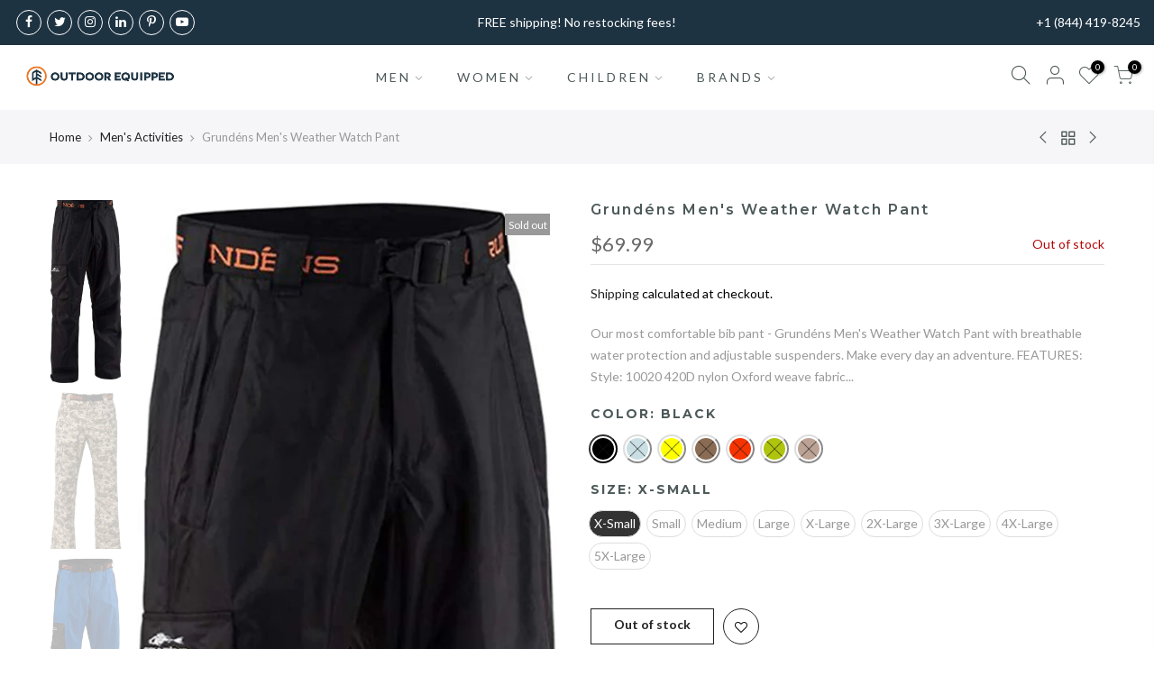

--- FILE ---
content_type: text/html; charset=utf-8
request_url: https://www.outdoorequipped.com/collections/m-activities/products/grundens-mens-weather-watch-pant
body_size: 39603
content:
<!doctype html>
<html class="no-js" lang="en">
<head>
	<script id="pandectes-rules">   /* PANDECTES-GDPR: DO NOT MODIFY AUTO GENERATED CODE OF THIS SCRIPT */      window.PandectesSettings = {"store":{"plan":"plus","theme":"Gecko 5.3.3","primaryLocale":"en","adminMode":false},"tsPublished":1692109390,"declaration":{"showPurpose":false,"showProvider":false,"declIntroText":"We use cookies to optimize website functionality, analyze the performance, and provide personalized experience to you. Some cookies are essential to make the website operate and function correctly. Those cookies cannot be disabled. In this window you can manage your preference of cookies.","showDateGenerated":true},"language":{"languageMode":"Single","fallbackLanguage":"en","languageDetection":"browser","languagesSupported":[]},"texts":{"managed":{"headerText":{"en":"We respect your privacy"},"consentText":{"en":"This website uses cookies to ensure you get the best experience."},"dismissButtonText":{"en":"Ok"},"linkText":{"en":"Learn more"},"imprintText":{"en":"Imprint"},"preferencesButtonText":{"en":"Preferences"},"allowButtonText":{"en":"Accept"},"denyButtonText":{"en":"Decline"},"leaveSiteButtonText":{"en":"Leave this site"},"cookiePolicyText":{"en":"Cookie policy"},"preferencesPopupTitleText":{"en":"Manage consent preferences"},"preferencesPopupIntroText":{"en":"We use cookies to optimize website functionality, analyze the performance, and provide personalized experience to you. Some cookies are essential to make the website operate and function correctly. Those cookies cannot be disabled. In this window you can manage your preference of cookies."},"preferencesPopupCloseButtonText":{"en":"Close"},"preferencesPopupAcceptAllButtonText":{"en":"Accept all"},"preferencesPopupRejectAllButtonText":{"en":"Reject all"},"preferencesPopupSaveButtonText":{"en":"Save preferences"},"accessSectionTitleText":{"en":"Data portability"},"accessSectionParagraphText":{"en":"You have the right to request access to your data at any time."},"rectificationSectionTitleText":{"en":"Data Rectification"},"rectificationSectionParagraphText":{"en":"You have the right to request your data to be updated whenever you think it is appropriate."},"erasureSectionTitleText":{"en":"Right to be forgotten"},"erasureSectionParagraphText":{"en":"You have the right to ask all your data to be erased. After that, you will no longer be able to access your account."},"declIntroText":{"en":"We use cookies to optimize website functionality, analyze the performance, and provide personalized experience to you. Some cookies are essential to make the website operate and function correctly. Those cookies cannot be disabled. In this window you can manage your preference of cookies."}},"categories":{"strictlyNecessaryCookiesTitleText":{"en":"Strictly necessary cookies"},"functionalityCookiesTitleText":{"en":"Functional cookies"},"performanceCookiesTitleText":{"en":"Performance cookies"},"targetingCookiesTitleText":{"en":"Targeting cookies"},"unclassifiedCookiesTitleText":{"en":"Unclassified cookies"},"strictlyNecessaryCookiesDescriptionText":{"en":"These cookies are essential in order to enable you to move around the website and use its features, such as accessing secure areas of the website. The website cannot function properly without these cookies."},"functionalityCookiesDescriptionText":{"en":"These cookies enable the site to provide enhanced functionality and personalisation. They may be set by us or by third party providers whose services we have added to our pages. If you do not allow these cookies then some or all of these services may not function properly."},"performanceCookiesDescriptionText":{"en":"These cookies enable us to monitor and improve the performance of our website. For example, they allow us to count visits, identify traffic sources and see which parts of the site are most popular."},"targetingCookiesDescriptionText":{"en":"These cookies may be set through our site by our advertising partners. They may be used by those companies to build a profile of your interests and show you relevant adverts on other sites.    They do not store directly personal information, but are based on uniquely identifying your browser and internet device. If you do not allow these cookies, you will experience less targeted advertising."},"unclassifiedCookiesDescriptionText":{"en":"Unclassified cookies are cookies that we are in the process of classifying, together with the providers of individual cookies."}},"auto":{"declName":{"en":"Name"},"declPath":{"en":"Path"},"declType":{"en":"Type"},"declDomain":{"en":"Domain"},"declPurpose":{"en":"Purpose"},"declProvider":{"en":"Provider"},"declRetention":{"en":"Retention"},"declFirstParty":{"en":"First-party"},"declThirdParty":{"en":"Third-party"},"declSeconds":{"en":"seconds"},"declMinutes":{"en":"minutes"},"declHours":{"en":"hours"},"declDays":{"en":"days"},"declMonths":{"en":"months"},"declYears":{"en":"years"},"declSession":{"en":"Session"},"cookiesDetailsText":{"en":"Cookies details"},"preferencesPopupAlwaysAllowedText":{"en":"Always allowed"},"submitButton":{"en":"Submit"},"submittingButton":{"en":"Submitting..."},"cancelButton":{"en":"Cancel"},"guestsSupportInfoText":{"en":"Please login with your customer account to further proceed."},"guestsSupportEmailPlaceholder":{"en":"E-mail address"},"guestsSupportEmailValidationError":{"en":"Email is not valid"},"guestsSupportEmailSuccessTitle":{"en":"Thank you for your request"},"guestsSupportEmailFailureTitle":{"en":"A problem occurred"},"guestsSupportEmailSuccessMessage":{"en":"If you are registered as a customer of this store, you will soon receive an email with instructions on how to proceed."},"guestsSupportEmailFailureMessage":{"en":"Your request was not submitted. Please try again and if problem persists, contact store owner for assistance."},"confirmationSuccessTitle":{"en":"Your request is verified"},"confirmationFailureTitle":{"en":"A problem occurred"},"confirmationSuccessMessage":{"en":"We will soon get back to you as to your request."},"confirmationFailureMessage":{"en":"Your request was not verified. Please try again and if problem persists, contact store owner for assistance"},"consentSectionTitleText":{"en":"Your cookie consent"},"consentSectionNoConsentText":{"en":"You have not consented to the cookies policy of this website."},"consentSectionConsentedText":{"en":"You consented to the cookies policy of this website on"},"consentStatus":{"en":"Consent preference"},"consentDate":{"en":"Consent date"},"consentId":{"en":"Consent ID"},"consentSectionChangeConsentActionText":{"en":"Change consent preference"},"accessSectionGDPRRequestsActionText":{"en":"Data subject requests"},"accessSectionAccountInfoActionText":{"en":"Personal data"},"accessSectionOrdersRecordsActionText":{"en":"Orders"},"accessSectionDownloadReportActionText":{"en":"Request export"},"rectificationCommentPlaceholder":{"en":"Describe what you want to be updated"},"rectificationCommentValidationError":{"en":"Comment is required"},"rectificationSectionEditAccountActionText":{"en":"Request an update"},"erasureSectionRequestDeletionActionText":{"en":"Request personal data deletion"}}},"library":{"previewMode":false,"fadeInTimeout":0,"defaultBlocked":7,"showLink":true,"showImprintLink":false,"enabled":true,"cookie":{"name":"_pandectes_gdpr","expiryDays":365,"secure":true},"dismissOnScroll":false,"dismissOnWindowClick":false,"dismissOnTimeout":false,"palette":{"popup":{"background":"#FFFFFF","backgroundForCalculations":{"a":1,"b":255,"g":255,"r":255},"text":"#000000"},"button":{"background":"transparent","backgroundForCalculations":{"a":1,"b":255,"g":255,"r":255},"text":"#000000","textForCalculation":{"a":1,"b":0,"g":0,"r":0},"border":"#000000"}},"content":{"href":"https://www.outdoorequipped.com/pages/privacy-policy","imprintHref":"/","close":"&#10005;","target":"","logo":"<img class=\"cc-banner-logo\" height=\"40\" width=\"40\" src=\"https://cdn.shopify.com/s/files/1/0333/9049/3835/t/7/assets/pandectes-logo.png?v=1692106786\" alt=\"Outdoor Equipped\" />"},"window":"<div role=\"dialog\" aria-live=\"polite\" aria-label=\"cookieconsent\" aria-describedby=\"cookieconsent:desc\" id=\"pandectes-banner\" class=\"cc-window-wrapper cc-bottom-wrapper\"><div class=\"pd-cookie-banner-window cc-window {{classes}}\"><!--googleoff: all-->{{children}}<!--googleon: all--></div></div>","compliance":{"opt-both":"<div class=\"cc-compliance cc-highlight\">{{deny}}{{allow}}</div>"},"type":"opt-both","layouts":{"basic":"{{logo}}{{messagelink}}{{compliance}}{{close}}"},"position":"bottom","theme":"wired","revokable":true,"animateRevokable":false,"revokableReset":false,"revokableLogoUrl":"https://cdn.shopify.com/s/files/1/0333/9049/3835/t/7/assets/pandectes-reopen-logo.png?v=1692109390","revokablePlacement":"bottom-left","revokableMarginHorizontal":15,"revokableMarginVertical":15,"static":false,"autoAttach":true,"hasTransition":true,"blacklistPage":[""]},"geolocation":{"brOnly":false,"caOnly":false,"euOnly":false,"jpOnly":false,"thOnly":false,"canadaOnly":false,"globalVisibility":true},"dsr":{"guestsSupport":false,"accessSectionDownloadReportAuto":false},"banner":{"resetTs":1692106785,"extraCss":"        .cc-banner-logo {max-width: 24em!important;}    @media(min-width: 768px) {.cc-window.cc-floating{max-width: 24em!important;width: 24em!important;}}    .cc-message, .cc-header, .cc-logo {text-align: left}    .cc-window-wrapper{z-index: 2147483647;}    .cc-window{z-index: 2147483647;font-family: inherit;}    .cc-header{font-family: inherit;}    .pd-cp-ui{font-family: inherit; background-color: #FFFFFF;color:#000000;}    .pd-cp-btn{}    input + .pd-cp-preferences-slider{background-color: rgba(0, 0, 0, 0.3)}    .pd-cp-scrolling-section::-webkit-scrollbar{background-color: rgba(0, 0, 0, 0.3)}    input:checked + .pd-cp-preferences-slider{background-color: rgba(0, 0, 0, 1)}    .pd-cp-scrolling-section::-webkit-scrollbar-thumb {background-color: rgba(0, 0, 0, 1)}    .pd-cp-ui-close{color:#000000;}    .pd-cp-preferences-slider:before{background-color: #FFFFFF}    .pd-cp-title:before {border-color: #000000!important}    .pd-cp-preferences-slider{background-color:#000000}    .pd-cp-toggle{color:#000000!important}    @media(max-width:699px) {.pd-cp-ui-close-top svg {fill: #000000}}    .pd-cp-toggle:hover,.pd-cp-toggle:visited,.pd-cp-toggle:active{color:#000000!important}    .pd-cookie-banner-window {box-shadow: 0 0 18px rgb(0 0 0 / 20%);}  ","customJavascript":null,"showPoweredBy":false,"isActive":true,"implicitSavePreferences":false,"cookieIcon":false,"blockBots":false,"showCookiesDetails":false,"cookiesBlockedByDefault":"7","hasTransition":true,"blockingPage":false,"showOnlyLandingPage":false,"leaveSiteUrl":"https://www.google.com","linkRespectStoreLang":false},"cookies":{"0":[{"name":"localization","domain":"www.outdoorequipped.com","path":"/","provider":"Shopify","firstParty":true,"retention":"1 year(s)","expires":1,"unit":"declYears","purpose":{"en":"Shopify store localization"}},{"name":"secure_customer_sig","domain":"www.outdoorequipped.com","path":"/","provider":"Shopify","firstParty":true,"retention":"1 year(s)","expires":1,"unit":"declYears","purpose":{"en":"Used in connection with customer login."}},{"name":"cart_currency","domain":"www.outdoorequipped.com","path":"/","provider":"Shopify","firstParty":true,"retention":"14 day(s)","expires":14,"unit":"declSession","purpose":{"en":"Used in connection with shopping cart."}},{"name":"shopify_pay_redirect","domain":"www.outdoorequipped.com","path":"/","provider":"Shopify","firstParty":true,"retention":"60 minute(s)","expires":60,"unit":"declMinutes","purpose":{"en":"Used in connection with checkout."}},{"name":"_cmp_a","domain":".outdoorequipped.com","path":"/","provider":"Shopify","firstParty":true,"retention":"24 hour(s)","expires":24,"unit":"declHours","purpose":{"en":"Used for managing customer privacy settings."}},{"name":"keep_alive","domain":"www.outdoorequipped.com","path":"/","provider":"Shopify","firstParty":true,"retention":"30 minute(s)","expires":30,"unit":"declMinutes","purpose":{"en":"Used in connection with buyer localization."}},{"name":"_secure_session_id","domain":"www.outdoorequipped.com","path":"/","provider":"Shopify","firstParty":true,"retention":"24 hour(s)","expires":24,"unit":"declHours","purpose":{"en":"Used in connection with navigation through a storefront."}},{"name":"cart","domain":"www.outdoorequipped.com","path":"/","provider":"Shopify","firstParty":true,"retention":"14 day(s)","expires":14,"unit":"declSession","purpose":{"en":"Used in connection with shopping cart."}},{"name":"cart_ts","domain":"www.outdoorequipped.com","path":"/","provider":"Shopify","firstParty":true,"retention":"14 day(s)","expires":14,"unit":"declSession","purpose":{"en":"Used in connection with checkout."}},{"name":"dynamic_checkout_shown_on_cart","domain":"www.outdoorequipped.com","path":"/","provider":"Shopify","firstParty":true,"retention":"30 minute(s)","expires":30,"unit":"declMinutes","purpose":{"en":"Used in connection with checkout."}},{"name":"cart_sig","domain":"www.outdoorequipped.com","path":"/","provider":"Shopify","firstParty":true,"retention":"14 day(s)","expires":14,"unit":"declSession","purpose":{"en":"Used in connection with checkout."}}],"1":[{"name":"_shg_session_id","domain":"www.outdoorequipped.com","path":"/","provider":"Shogun","firstParty":true,"retention":"30 minute(s)","expires":30,"unit":"declMinutes","purpose":{"en":"Used by Shogun Application"}},{"name":"_shg_user_id","domain":"www.outdoorequipped.com","path":"/","provider":"Shogun","firstParty":true,"retention":"1 year(s)","expires":1,"unit":"declYears","purpose":{"en":"Used by Shogun Application"}},{"name":"amazon-pay-connectedAuth","domain":"www.outdoorequipped.com","path":"/","provider":"Amazon","firstParty":true,"retention":"60 minute(s)","expires":60,"unit":"declMinutes","purpose":{"en":"This is set by Amazon Pay for the payment processing and login process."}}],"2":[{"name":"_y","domain":".outdoorequipped.com","path":"/","provider":"Shopify","firstParty":true,"retention":"1 year(s)","expires":1,"unit":"declYears","purpose":{"en":"Shopify analytics."}},{"name":"_shopify_s","domain":".outdoorequipped.com","path":"/","provider":"Shopify","firstParty":true,"retention":"30 minute(s)","expires":30,"unit":"declMinutes","purpose":{"en":"Shopify analytics."}},{"name":"_ga_N37VXJB493","domain":".outdoorequipped.com","path":"/","provider":"Google","firstParty":true,"retention":"1 year(s)","expires":1,"unit":"declYears","purpose":{"en":"Cookie is set by Google Analytics with unknown functionality"}},{"name":"_orig_referrer","domain":".outdoorequipped.com","path":"/","provider":"Shopify","firstParty":true,"retention":"14 day(s)","expires":14,"unit":"declSession","purpose":{"en":"Tracks landing pages."}},{"name":"_s","domain":".outdoorequipped.com","path":"/","provider":"Shopify","firstParty":true,"retention":"30 minute(s)","expires":30,"unit":"declMinutes","purpose":{"en":"Shopify analytics."}},{"name":"_shopify_y","domain":".outdoorequipped.com","path":"/","provider":"Shopify","firstParty":true,"retention":"1 year(s)","expires":1,"unit":"declYears","purpose":{"en":"Shopify analytics."}},{"name":"_landing_page","domain":".outdoorequipped.com","path":"/","provider":"Shopify","firstParty":true,"retention":"14 day(s)","expires":14,"unit":"declSession","purpose":{"en":"Tracks landing pages."}},{"name":"_shopify_sa_p","domain":".outdoorequipped.com","path":"/","provider":"Shopify","firstParty":true,"retention":"30 minute(s)","expires":30,"unit":"declMinutes","purpose":{"en":"Shopify analytics relating to marketing & referrals."}},{"name":"_attn_","domain":"www.outdoorequipped.com","path":"/","provider":"Attentive","firstParty":true,"retention":"1 year(s)","expires":1,"unit":"declYears","purpose":{"en":"Used by attentive sms services."}},{"name":"__attentive_cco","domain":"www.outdoorequipped.com","path":"/","provider":"Attentive","firstParty":true,"retention":"1 year(s)","expires":1,"unit":"declYears","purpose":{"en":"Used by attentive sms services."}},{"name":"_ga","domain":".outdoorequipped.com","path":"/","provider":"Google","firstParty":true,"retention":"1 year(s)","expires":1,"unit":"declYears","purpose":{"en":"Cookie is set by Google Analytics with unknown functionality"}},{"name":"_gat","domain":".outdoorequipped.com","path":"/","provider":"Google","firstParty":true,"retention":"34 second(s)","expires":34,"unit":"declSeconds","purpose":{"en":"Cookie is placed by Google Analytics to filter requests from bots."}},{"name":"__attentive_dv","domain":"www.outdoorequipped.com","path":"/","provider":"Attentive","firstParty":true,"retention":"24 hour(s)","expires":24,"unit":"declHours","purpose":{"en":"Used by attentive sms services."}},{"name":"__attentive_pv","domain":"www.outdoorequipped.com","path":"/","provider":"Attentive","firstParty":true,"retention":"30 minute(s)","expires":30,"unit":"declMinutes","purpose":{"en":"Used by attentive sms services."}},{"name":"__attentive_ss_referrer","domain":"www.outdoorequipped.com","path":"/","provider":"Attentive","firstParty":true,"retention":"30 minute(s)","expires":30,"unit":"declMinutes","purpose":{"en":"Used by attentive sms services."}},{"name":"__attentive_id","domain":"www.outdoorequipped.com","path":"/","provider":"Attentive","firstParty":true,"retention":"1 year(s)","expires":1,"unit":"declYears","purpose":{"en":"Used by attentive sms services."}},{"name":"_gid","domain":".outdoorequipped.com","path":"/","provider":"Google","firstParty":true,"retention":"24 hour(s)","expires":24,"unit":"declHours","purpose":{"en":"Cookie is placed by Google Analytics to count and track pageviews."}},{"name":"_ga_BM5S773R5H","domain":".outdoorequipped.com","path":"/","provider":"Google","firstParty":true,"retention":"1 year(s)","expires":1,"unit":"declYears","purpose":{"en":"Cookie is set by Google Analytics with unknown functionality"}},{"name":"qab_previous_pathname","domain":"www.outdoorequipped.com","path":"/","provider":"Hextom","firstParty":true,"retention":"Session","expires":-1692106821,"unit":"declSeconds","purpose":{"en":"Used by Hextom for statistical data."}},{"name":"_shopify_sa_t","domain":".outdoorequipped.com","path":"/","provider":"Shopify","firstParty":true,"retention":"30 minute(s)","expires":30,"unit":"declMinutes","purpose":{"en":"Shopify analytics relating to marketing & referrals."}}],"4":[{"name":"_uetvid","domain":".outdoorequipped.com","path":"/","provider":"Bing","firstParty":true,"retention":"1 year(s)","expires":1,"unit":"declYears","purpose":{"en":"Used to track visitors on multiple websites, in order to present relevant advertisement based on the visitor's preferences."}},{"name":"_uetsid","domain":".outdoorequipped.com","path":"/","provider":"Bing","firstParty":true,"retention":"24 hour(s)","expires":24,"unit":"declHours","purpose":{"en":"This cookie is used by Bing to determine what ads should be shown that may be relevant to the end user perusing the site."}},{"name":"MUID","domain":".bing.com","path":"/","provider":"Microsoft","firstParty":true,"retention":"1 year(s)","expires":1,"unit":"declYears","purpose":{"en":"Cookie is placed by Microsoft to track visits across websites."}},{"name":"_gcl_au","domain":".outdoorequipped.com","path":"/","provider":"Google","firstParty":true,"retention":"90 day(s)","expires":90,"unit":"declSession","purpose":{"en":"Cookie is placed by Google Tag Manager to track conversions."}},{"name":"test_cookie","domain":".doubleclick.net","path":"/","provider":"Google","firstParty":true,"retention":"15 minute(s)","expires":15,"unit":"declMinutes","purpose":{"en":"To measure the visitors’ actions after they click through from an advert. Expires after each visit."}},{"name":"_fbp","domain":".outdoorequipped.com","path":"/","provider":"Facebook","firstParty":true,"retention":"90 day(s)","expires":90,"unit":"declSession","purpose":{"en":"Cookie is placed by Facebook to track visits across websites."}},{"name":"_privy_A0B09AF0FD094CDFCE030CEE","domain":".outdoorequipped.com","path":"/","provider":"Privy","firstParty":true,"retention":"1 year(s)","expires":1,"unit":"declYears","purpose":{"en":"This is set by Privy to distinguish users."}},{"name":"IDE","domain":".doubleclick.net","path":"/","provider":"Google","firstParty":true,"retention":"1 year(s)","expires":1,"unit":"declYears","purpose":{"en":"To measure the visitors’ actions after they click through from an advert. Expires after 1 year."}}],"8":[{"name":"MR","domain":".bat.bing.com","path":"/","provider":"Unknown","firstParty":true,"retention":"7 day(s)","expires":7,"unit":"declSession","purpose":{"en":""}},{"name":"tpc_id","domain":".attentivemobile.com","path":"/","provider":"Unknown","firstParty":true,"retention":"1 year(s)","expires":1,"unit":"declYears","purpose":{"en":""}},{"name":"_ttp","domain":".outdoorequipped.com","path":"/","provider":"Unknown","firstParty":true,"retention":"1 year(s)","expires":1,"unit":"declYears","purpose":{"en":""}},{"name":"_tt_enable_cookie","domain":".outdoorequipped.com","path":"/","provider":"Unknown","firstParty":true,"retention":"1 year(s)","expires":1,"unit":"declYears","purpose":{"en":""}},{"name":"TawkConnectionTime","domain":"www.outdoorequipped.com","path":"/","provider":"Unknown","firstParty":true,"retention":"Session","expires":-1692106821,"unit":"declSeconds","purpose":{"en":""}},{"name":"twk_idm_key","domain":"www.outdoorequipped.com","path":"/","provider":"Unknown","firstParty":true,"retention":"Session","expires":-1692106821,"unit":"declSeconds","purpose":{"en":""}},{"name":"language","domain":"www.outdoorequipped.com","path":"/","provider":"Unknown","firstParty":true,"retention":"60 minute(s)","expires":60,"unit":"declMinutes","purpose":{"en":""}},{"name":"session-token","domain":".amazon.com","path":"/","provider":"Unknown","firstParty":true,"retention":"1 year(s)","expires":1,"unit":"declYears","purpose":{"en":""}},{"name":"session-id","domain":".amazon.com","path":"/","provider":"Unknown","firstParty":true,"retention":"1 year(s)","expires":1,"unit":"declYears","purpose":{"en":""}},{"name":"session-id-time","domain":".amazon.com","path":"/","provider":"Unknown","firstParty":true,"retention":"1 year(s)","expires":1,"unit":"declYears","purpose":{"en":""}},{"name":"session-id-apay","domain":".amazon.com","path":"/","provider":"Unknown","firstParty":true,"retention":"1 year(s)","expires":1,"unit":"declYears","purpose":{"en":""}},{"name":"apay-session-set","domain":"www.outdoorequipped.com","path":"/","provider":"Unknown","firstParty":true,"retention":"1 year(s)","expires":1,"unit":"declYears","purpose":{"en":""}},{"name":"_ttp","domain":".tiktok.com","path":"/","provider":"Unknown","firstParty":true,"retention":"1 year(s)","expires":1,"unit":"declYears","purpose":{"en":""}}]},"blocker":{"isActive":false,"googleConsentMode":{"id":"","analyticsId":"","isActive":false,"adStorageCategory":4,"analyticsStorageCategory":2,"personalizationStorageCategory":1,"functionalityStorageCategory":1,"customEvent":true,"securityStorageCategory":0,"redactData":true,"urlPassthrough":false},"facebookPixel":{"id":"","isActive":false,"ldu":false},"rakuten":{"isActive":false,"cmp":false,"ccpa":false},"gpcIsActive":false,"defaultBlocked":7,"patterns":{"whiteList":[],"blackList":{"1":[],"2":[],"4":[],"8":[]},"iframesWhiteList":[],"iframesBlackList":{"1":[],"2":[],"4":[],"8":[]},"beaconsWhiteList":[],"beaconsBlackList":{"1":[],"2":[],"4":[],"8":[]}}}}      !function(){"use strict";window.PandectesRules=window.PandectesRules||{},window.PandectesRules.manualBlacklist={1:[],2:[],4:[]},window.PandectesRules.blacklistedIFrames={1:[],2:[],4:[]},window.PandectesRules.blacklistedCss={1:[],2:[],4:[]},window.PandectesRules.blacklistedBeacons={1:[],2:[],4:[]};var e="javascript/blocked",t="_pandectes_gdpr";function n(e){return new RegExp(e.replace(/[/\\.+?$()]/g,"\\$&").replace("*","(.*)"))}var r=function(e){try{return JSON.parse(e)}catch(e){return!1}},a=function(e){var t=arguments.length>1&&void 0!==arguments[1]?arguments[1]:"log",n=new URLSearchParams(window.location.search);n.get("log")&&console[t]("PandectesRules: ".concat(e))};function i(e,t){var n=Object.keys(e);if(Object.getOwnPropertySymbols){var r=Object.getOwnPropertySymbols(e);t&&(r=r.filter((function(t){return Object.getOwnPropertyDescriptor(e,t).enumerable}))),n.push.apply(n,r)}return n}function s(e){for(var t=1;t<arguments.length;t++){var n=null!=arguments[t]?arguments[t]:{};t%2?i(Object(n),!0).forEach((function(t){o(e,t,n[t])})):Object.getOwnPropertyDescriptors?Object.defineProperties(e,Object.getOwnPropertyDescriptors(n)):i(Object(n)).forEach((function(t){Object.defineProperty(e,t,Object.getOwnPropertyDescriptor(n,t))}))}return e}function o(e,t,n){return t in e?Object.defineProperty(e,t,{value:n,enumerable:!0,configurable:!0,writable:!0}):e[t]=n,e}function c(e,t){return function(e){if(Array.isArray(e))return e}(e)||function(e,t){var n=null==e?null:"undefined"!=typeof Symbol&&e[Symbol.iterator]||e["@@iterator"];if(null==n)return;var r,a,i=[],s=!0,o=!1;try{for(n=n.call(e);!(s=(r=n.next()).done)&&(i.push(r.value),!t||i.length!==t);s=!0);}catch(e){o=!0,a=e}finally{try{s||null==n.return||n.return()}finally{if(o)throw a}}return i}(e,t)||u(e,t)||function(){throw new TypeError("Invalid attempt to destructure non-iterable instance.\nIn order to be iterable, non-array objects must have a [Symbol.iterator]() method.")}()}function l(e){return function(e){if(Array.isArray(e))return d(e)}(e)||function(e){if("undefined"!=typeof Symbol&&null!=e[Symbol.iterator]||null!=e["@@iterator"])return Array.from(e)}(e)||u(e)||function(){throw new TypeError("Invalid attempt to spread non-iterable instance.\nIn order to be iterable, non-array objects must have a [Symbol.iterator]() method.")}()}function u(e,t){if(e){if("string"==typeof e)return d(e,t);var n=Object.prototype.toString.call(e).slice(8,-1);return"Object"===n&&e.constructor&&(n=e.constructor.name),"Map"===n||"Set"===n?Array.from(e):"Arguments"===n||/^(?:Ui|I)nt(?:8|16|32)(?:Clamped)?Array$/.test(n)?d(e,t):void 0}}function d(e,t){(null==t||t>e.length)&&(t=e.length);for(var n=0,r=new Array(t);n<t;n++)r[n]=e[n];return r}var f="Pandectes"===window.navigator.userAgent;a("userAgent -> ".concat(window.navigator.userAgent.substring(0,50)));var p=function(){var e,n=arguments.length>0&&void 0!==arguments[0]?arguments[0]:t,a="; "+document.cookie,i=a.split("; "+n+"=");if(i.length<2)e={};else{var s=i.pop(),o=s.split(";");e=window.atob(o.shift())}var c=r(e);return!1!==c?c:e}(),g=window.PandectesSettings,y=g.banner.isActive,h=g.blocker.defaultBlocked,m=p&&null!==p.preferences&&void 0!==p.preferences?p.preferences:null,v=y?null===m?h:m:0,b={1:0==(1&v),2:0==(2&v),4:0==(4&v)},w=window.PandectesSettings.blocker.patterns,k=w.blackList,L=w.whiteList,S=w.iframesBlackList,P=w.iframesWhiteList,A=w.beaconsBlackList,C=w.beaconsWhiteList,_={blackList:[],whiteList:[],iframesBlackList:{1:[],2:[],4:[],8:[]},iframesWhiteList:[],beaconsBlackList:{1:[],2:[],4:[],8:[]},beaconsWhiteList:[]};[1,2,4].map((function(e){var t;b[e]||((t=_.blackList).push.apply(t,l(k[e].length?k[e].map(n):[])),_.iframesBlackList[e]=S[e].length?S[e].map(n):[],_.beaconsBlackList[e]=A[e].length?A[e].map(n):[])})),_.whiteList=L.length?L.map(n):[],_.iframesWhiteList=P.length?P.map(n):[],_.beaconsWhiteList=C.length?C.map(n):[];var B={scripts:[],iframes:{1:[],2:[],4:[]},beacons:{1:[],2:[],4:[]},css:{1:[],2:[],4:[]}},O=function(t,n){return t&&(!n||n!==e)&&(!_.blackList||_.blackList.some((function(e){return e.test(t)})))&&(!_.whiteList||_.whiteList.every((function(e){return!e.test(t)})))},E=function(e){var t=e.getAttribute("src");return _.blackList&&_.blackList.every((function(e){return!e.test(t)}))||_.whiteList&&_.whiteList.some((function(e){return e.test(t)}))},I=function(e,t){var n=_.iframesBlackList[t],r=_.iframesWhiteList;return e&&(!n||n.some((function(t){return t.test(e)})))&&(!r||r.every((function(t){return!t.test(e)})))},j=function(e,t){var n=_.beaconsBlackList[t],r=_.beaconsWhiteList;return e&&(!n||n.some((function(t){return t.test(e)})))&&(!r||r.every((function(t){return!t.test(e)})))},R=new MutationObserver((function(e){for(var t=0;t<e.length;t++)for(var n=e[t].addedNodes,r=0;r<n.length;r++){var a=n[r],i=a.dataset&&a.dataset.cookiecategory;if(1===a.nodeType&&"LINK"===a.tagName){var s=a.dataset&&a.dataset.href;if(s&&i)switch(i){case"functionality":case"C0001":B.css[1].push(s);break;case"performance":case"C0002":B.css[2].push(s);break;case"targeting":case"C0003":B.css[4].push(s)}}}})),T=new MutationObserver((function(t){for(var n=0;n<t.length;n++)for(var r=t[n].addedNodes,a=function(t){var n=r[t],a=n.src||n.dataset&&n.dataset.src,i=n.dataset&&n.dataset.cookiecategory;if(1===n.nodeType&&"IFRAME"===n.tagName){if(a){var s=!1;I(a,1)||"functionality"===i||"C0001"===i?(s=!0,B.iframes[1].push(a)):I(a,2)||"performance"===i||"C0002"===i?(s=!0,B.iframes[2].push(a)):(I(a,4)||"targeting"===i||"C0003"===i)&&(s=!0,B.iframes[4].push(a)),s&&(n.removeAttribute("src"),n.setAttribute("data-src",a))}}else if(1===n.nodeType&&"IMG"===n.tagName){if(a){var o=!1;j(a,1)?(o=!0,B.beacons[1].push(a)):j(a,2)?(o=!0,B.beacons[2].push(a)):j(a,4)&&(o=!0,B.beacons[4].push(a)),o&&(n.removeAttribute("src"),n.setAttribute("data-src",a))}}else if(1===n.nodeType&&"LINK"===n.tagName){var c=n.dataset&&n.dataset.href;if(c&&i)switch(i){case"functionality":case"C0001":B.css[1].push(c);break;case"performance":case"C0002":B.css[2].push(c);break;case"targeting":case"C0003":B.css[4].push(c)}}else if(1===n.nodeType&&"SCRIPT"===n.tagName){var l=n.type,u=!1;if(O(a,l))u=!0;else if(a&&i)switch(i){case"functionality":case"C0001":u=!0,window.PandectesRules.manualBlacklist[1].push(a);break;case"performance":case"C0002":u=!0,window.PandectesRules.manualBlacklist[2].push(a);break;case"targeting":case"C0003":u=!0,window.PandectesRules.manualBlacklist[4].push(a)}if(u){B.scripts.push([n,l]),n.type=e;n.addEventListener("beforescriptexecute",(function t(r){n.getAttribute("type")===e&&r.preventDefault(),n.removeEventListener("beforescriptexecute",t)})),n.parentElement&&n.parentElement.removeChild(n)}}},i=0;i<r.length;i++)a(i)})),x=document.createElement,N={src:Object.getOwnPropertyDescriptor(HTMLScriptElement.prototype,"src"),type:Object.getOwnPropertyDescriptor(HTMLScriptElement.prototype,"type")};window.PandectesRules.unblockCss=function(e){var t=B.css[e]||[];t.length&&a("Unblocking CSS for ".concat(e)),t.forEach((function(e){var t=document.querySelector('link[data-href^="'.concat(e,'"]'));t.removeAttribute("data-href"),t.href=e})),B.css[e]=[]},window.PandectesRules.unblockIFrames=function(e){var t=B.iframes[e]||[];t.length&&a("Unblocking IFrames for ".concat(e)),_.iframesBlackList[e]=[],t.forEach((function(e){var t=document.querySelector('iframe[data-src^="'.concat(e,'"]'));t.removeAttribute("data-src"),t.src=e})),B.iframes[e]=[]},window.PandectesRules.unblockBeacons=function(e){var t=B.beacons[e]||[];t.length&&a("Unblocking Beacons for ".concat(e)),_.beaconsBlackList[e]=[],t.forEach((function(e){var t=document.querySelector('img[data-src^="'.concat(e,'"]'));t.removeAttribute("data-src"),t.src=e})),B.beacons[e]=[]},window.PandectesRules.unblockInlineScripts=function(e){var t=1===e?"functionality":2===e?"performance":"targeting";document.querySelectorAll('script[type="javascript/blocked"][data-cookiecategory="'.concat(t,'"]')).forEach((function(e){var t=e.textContent;e.parentNode.removeChild(e);var n=document.createElement("script");n.type="text/javascript",n.textContent=t,document.body.appendChild(n)}))},window.PandectesRules.unblock=function(t){t.length<1?(_.blackList=[],_.whiteList=[],_.iframesBlackList=[],_.iframesWhiteList=[]):(_.blackList&&(_.blackList=_.blackList.filter((function(e){return t.every((function(t){return"string"==typeof t?!e.test(t):t instanceof RegExp?e.toString()!==t.toString():void 0}))}))),_.whiteList&&(_.whiteList=[].concat(l(_.whiteList),l(t.map((function(e){if("string"==typeof e){var t=".*"+n(e)+".*";if(_.whiteList.every((function(e){return e.toString()!==t.toString()})))return new RegExp(t)}else if(e instanceof RegExp&&_.whiteList.every((function(t){return t.toString()!==e.toString()})))return e;return null})).filter(Boolean)))));for(var r=document.querySelectorAll('script[type="'.concat(e,'"]')),i=0;i<r.length;i++){var s=r[i];E(s)&&(B.scripts.push([s,"application/javascript"]),s.parentElement.removeChild(s))}var o=0;l(B.scripts).forEach((function(e,t){var n=c(e,2),r=n[0],a=n[1];if(E(r)){for(var i=document.createElement("script"),s=0;s<r.attributes.length;s++){var l=r.attributes[s];"src"!==l.name&&"type"!==l.name&&i.setAttribute(l.name,r.attributes[s].value)}i.setAttribute("src",r.src),i.setAttribute("type",a||"application/javascript"),document.head.appendChild(i),B.scripts.splice(t-o,1),o++}})),0==_.blackList.length&&0===_.iframesBlackList[1].length&&0===_.iframesBlackList[2].length&&0===_.iframesBlackList[4].length&&0===_.beaconsBlackList[1].length&&0===_.beaconsBlackList[2].length&&0===_.beaconsBlackList[4].length&&(a("Disconnecting observers"),T.disconnect(),R.disconnect())};var M,D,W=window.PandectesSettings.store.adminMode,F=window.PandectesSettings.blocker;M=function(){!function(){var e=window.Shopify.trackingConsent;try{var t=W&&!window.Shopify.AdminBarInjector,n={preferences:0==(1&v)||f||t,analytics:0==(2&v)||f||t,marketing:0==(4&v)||f||t};e.firstPartyMarketingAllowed()===n.marketing&&e.analyticsProcessingAllowed()===n.analytics&&e.preferencesProcessingAllowed()===n.preferences||e.setTrackingConsent(n,(function(e){e&&e.error?a("Shopify.customerPrivacy API - failed to setTrackingConsent"):a("Shopify.customerPrivacy API - setTrackingConsent(".concat(JSON.stringify(n),")"))}))}catch(e){a("Shopify.customerPrivacy API - exception")}}(),function(){var e=window.Shopify.trackingConsent,t=e.currentVisitorConsent();if(F.gpcIsActive&&"CCPA"===e.getRegulation()&&"no"===t.gpc&&"yes"!==t.sale_of_data){var n={sale_of_data:!1};e.setTrackingConsent(n,(function(e){e&&e.error?a("Shopify.customerPrivacy API - failed to setTrackingConsent({".concat(JSON.stringify(n),")")):a("Shopify.customerPrivacy API - setTrackingConsent(".concat(JSON.stringify(n),")"))}))}}()},D=null,window.Shopify&&window.Shopify.loadFeatures&&window.Shopify.trackingConsent?M():D=setInterval((function(){window.Shopify&&window.Shopify.loadFeatures&&(clearInterval(D),window.Shopify.loadFeatures([{name:"consent-tracking-api",version:"0.1"}],(function(e){e?a("Shopify.customerPrivacy API - failed to load"):(a("Shopify.customerPrivacy API - loaded"),M())})))}),10);var z=window.PandectesSettings,U=z.banner.isActive,q=z.blocker.googleConsentMode,J=q.isActive,H=q.customEvent,$=q.redactData,G=q.urlPassthrough,K=q.adStorageCategory,V=q.analyticsStorageCategory,Y=q.functionalityStorageCategory,Q=q.personalizationStorageCategory,X=q.securityStorageCategory;function Z(){window.dataLayer.push(arguments)}window.dataLayer=window.dataLayer||[];var ee,te,ne={hasInitialized:!1,ads_data_redaction:!1,url_passthrough:!1,storage:{ad_storage:"granted",analytics_storage:"granted",functionality_storage:"granted",personalization_storage:"granted",security_storage:"granted",wait_for_update:500}};if(U&&J){var re=0==(v&K)?"granted":"denied",ae=0==(v&V)?"granted":"denied",ie=0==(v&Y)?"granted":"denied",se=0==(v&Q)?"granted":"denied",oe=0==(v&X)?"granted":"denied";ne.hasInitialized=!0,ne.ads_data_redaction="denied"===re&&$,ne.url_passthrough=G,ne.storage.ad_storage=re,ne.storage.analytics_storage=ae,ne.storage.functionality_storage=ie,ne.storage.personalization_storage=se,ne.storage.security_storage=oe,ne.ads_data_redaction&&Z("set","ads_data_redaction",ne.ads_data_redaction),ne.url_passthrough&&Z("set","url_passthrough",ne.url_passthrough),Z("consent","default",ne.storage),H&&(te=7===(ee=v)?"deny":0===ee?"allow":"mixed",window.dataLayer.push({event:"Pandectes_Consent_Update",pandectes_status:te,pandectes_categories:{C0000:"allow",C0001:b[1]?"allow":"deny",C0002:b[2]?"allow":"deny",C0003:b[4]?"allow":"deny"}})),a("Google consent mode initialized")}window.PandectesRules.gcm=ne;var ce=window.PandectesSettings,le=ce.banner.isActive,ue=ce.blocker.isActive;a("Blocker -> "+(ue?"Active":"Inactive")),a("Banner -> "+(le?"Active":"Inactive")),a("ActualPrefs -> "+v);var de=null===m&&/\/checkouts\//.test(window.location.pathname);0!==v&&!1===f&&ue&&!de?(a("Blocker will execute"),document.createElement=function(){for(var t=arguments.length,n=new Array(t),r=0;r<t;r++)n[r]=arguments[r];if("script"!==n[0].toLowerCase())return x.bind?x.bind(document).apply(void 0,n):x;var a=x.bind(document).apply(void 0,n);try{Object.defineProperties(a,{src:s(s({},N.src),{},{set:function(t){O(t,a.type)&&N.type.set.call(this,e),N.src.set.call(this,t)}}),type:s(s({},N.type),{},{get:function(){var t=N.type.get.call(this);return t===e||O(this.src,t)?null:t},set:function(t){var n=O(a.src,a.type)?e:t;N.type.set.call(this,n)}})}),a.setAttribute=function(t,n){if("type"===t){var r=O(a.src,a.type)?e:n;N.type.set.call(a,r)}else"src"===t?(O(n,a.type)&&N.type.set.call(a,e),N.src.set.call(a,n)):HTMLScriptElement.prototype.setAttribute.call(a,t,n)}}catch(e){console.warn("Yett: unable to prevent script execution for script src ",a.src,".\n",'A likely cause would be because you are using a third-party browser extension that monkey patches the "document.createElement" function.')}return a},T.observe(document.documentElement,{childList:!0,subtree:!0}),R.observe(document.documentElement,{childList:!0,subtree:!0})):a("Blocker will not execute")}();
</script>
<!-- Google tag (gtag.js) -->
<script async src="https://www.googletagmanager.com/gtag/js?id=G-N37VXJB493"></script>
<script>
  window.dataLayer = window.dataLayer || [];
  function gtag(){dataLayer.push(arguments);}
  gtag('js', new Date());

  gtag('config', 'G-N37VXJB493');
</script>
  
  <script>(function(w,d,t,r,u){var f,n,i;w[u]=w[u]||[],f=function(){var o={ti:"136023003"};o.q=w[u],w[u]=new UET(o),w[u].push("pageLoad")},n=d.createElement(t),n.src=r,n.async=1,n.onload=n.onreadystatechange=function(){var s=this.readyState;s&&s!=="loaded"&&s!=="complete"||(f(),n.onload=n.onreadystatechange=null)},i=d.getElementsByTagName(t)[0],i.parentNode.insertBefore(n,i)})(window,document,"script","//bat.bing.com/bat.js","uetq");</script>
  <meta charset="utf-8">
  <meta name="viewport" content="width=device-width, initial-scale=1, shrink-to-fit=no, user-scalable=no">
  <meta name="theme-color" content="#f07927">
  <meta name="format-detection" content="telephone=no">
  <meta name="facebook-domain-verification" content="qutk3abv2ylk7qud2sxuhgec3572vf" />
  <link rel="canonical" href="https://www.outdoorequipped.com/products/grundens-mens-weather-watch-pant">
  <link rel="dns-prefetch" href="https://cdn.shopify.com" crossorigin>
  <link rel="dns-prefetch" href="https://fonts.shopifycdn.com" crossorigin>
  <link rel="dns-prefetch" href="https://fonts.googleapis.com" crossorigin>
  <link rel="preconnect" href="https://cdn.shopify.com" crossorigin>
  <link rel="preconnect" href="https://fonts.shopify.com" crossorigin>
  <link rel="preconnect" href="https://fonts.googleapis.com" crossorigin>
  <link rel="preconnect" href="https://monorail-edge.shopifysvc.com">
  <link rel="preload" as="style" href="//www.outdoorequipped.com/cdn/shop/t/7/assets/pre_theme.min.css?v=122679393504394253931615202742">
  <link rel="preload" as="style" href="//www.outdoorequipped.com/cdn/shop/t/7/assets/theme.scss.css?v=170251807704795341191618891170">
  <link href="//www.outdoorequipped.com/cdn/shop/t/7/assets/custom.scss.css?v=62649377931573316621684161802" rel="stylesheet" type="text/css" media="all" />
  <link href="//www.outdoorequipped.com/cdn/shop/t/7/assets/style.scss.css?v=61897632808935851881616057323" rel="stylesheet" type="text/css" media="all" />
<title>Men&#39;s Grundéns Weather Watch Pant | Outerwear &ndash; Outdoor Equipped</title><meta name="description" content="Shop on our most comfotable bib pant - Grundéns Men&#39;s Weather Watch Pant with breathable water protection and adjustable suspenders. Make everyday an adventure."><link rel="shortcut icon" type="image/png" href="//www.outdoorequipped.com/cdn/shop/files/Favicon_256x256_b9498d99-921e-47a7-a97c-cbd213bcf3db_32x.png?v=1618600510"><link rel="apple-touch-icon-precomposed" type="image/png" sizes="152x152" href="//www.outdoorequipped.com/cdn/shop/files/Favicon_256x256_b9498d99-921e-47a7-a97c-cbd213bcf3db_152x.png?v=1618600510"><!-- social-meta-tags.liquid --><meta name="keywords" content="Grundéns Men&#39;s Weather Watch Pant,Outdoor Equipped,www.outdoorequipped.com"/><meta name="author" content="The4"><meta property="og:site_name" content="Outdoor Equipped">
<meta property="og:url" content="https://www.outdoorequipped.com/products/grundens-mens-weather-watch-pant">
<meta property="og:title" content="Grundéns Men's Weather Watch Pant">
<meta property="og:type" content="og:product">
<meta property="og:description" content="Shop on our most comfotable bib pant - Grundéns Men&#39;s Weather Watch Pant with breathable water protection and adjustable suspenders. Make everyday an adventure."><meta property="product:price:amount" content="69.99">
  <meta property="product:price:amount" content="USD"><meta property="og:image" content="http://www.outdoorequipped.com/cdn/shop/products/weather_watch_pant_black_1200x1200.jpg?v=1597883589"><meta property="og:image" content="http://www.outdoorequipped.com/cdn/shop/products/weather_watch_pant_refraction_camo_stone_1200x1200.jpg?v=1597883589"><meta property="og:image" content="http://www.outdoorequipped.com/cdn/shop/products/weather_watch_pant_glacier_blue_1200x1200.jpg?v=1597883589"><meta property="og:image:secure_url" content="https://www.outdoorequipped.com/cdn/shop/products/weather_watch_pant_black_1200x1200.jpg?v=1597883589"><meta property="og:image:secure_url" content="https://www.outdoorequipped.com/cdn/shop/products/weather_watch_pant_refraction_camo_stone_1200x1200.jpg?v=1597883589"><meta property="og:image:secure_url" content="https://www.outdoorequipped.com/cdn/shop/products/weather_watch_pant_glacier_blue_1200x1200.jpg?v=1597883589"><meta name="twitter:site" content="@OutdoorEquipped"><meta name="twitter:card" content="summary_large_image">
<meta name="twitter:title" content="Grundéns Men's Weather Watch Pant">
<meta name="twitter:description" content="Shop on our most comfotable bib pant - Grundéns Men&#39;s Weather Watch Pant with breathable water protection and adjustable suspenders. Make everyday an adventure.">
<link href="//www.outdoorequipped.com/cdn/shop/t/7/assets/pre_theme.min.css?v=122679393504394253931615202742" rel="stylesheet" type="text/css" media="all" /><link rel="preload" as="script" href="//www.outdoorequipped.com/cdn/shop/t/7/assets/lazysizes.min.js?v=161060838712171474501615202728">
<link rel="preload" as="script" href="//www.outdoorequipped.com/cdn/shop/t/7/assets/nt_vendor.min.js?v=181780714189877491311615202735">
<script>document.documentElement.className = document.documentElement.className.replace('no-js', 'yes-js');const t_name = "product", t_cartCount = 0,ThemeNameT4='gecko',ThemeNameT42='ThemeIdT4Gecko',themeIDt4 = 120583192744,ck_hostname = 'gecko5-none',ThemeIdT4 = "true",SopEmlT4="info@outdoorequipped.com",ThemePuT4 = '#purchase_codet4',t_shop_currency = "USD", t_moneyFormat = "${{amount}}", t_cart_url = "\/cart", pr_re_url = "\/recommendations\/products"; try {var T4AgentNT = (navigator.userAgent.indexOf('Chrome-Lighthouse') == -1)}catch(err){var T4AgentNT = true} function onloadt4relcss(_this) {_this.onload=null;if(T4AgentNT){_this.rel='stylesheet'}} if (performance.navigation.type === 2) {location.reload(true);}</script>
<link rel="preload" href="//www.outdoorequipped.com/cdn/shop/t/7/assets/style.min.css?v=20581802609794891311615202755" as="style" onload="onloadt4relcss(this)">
<link href="//www.outdoorequipped.com/cdn/shop/t/7/assets/theme.scss.css?v=170251807704795341191618891170" rel="stylesheet" type="text/css" media="all" />
<link id="sett_clt4" rel="preload" href="//www.outdoorequipped.com/cdn/shop/t/7/assets/sett_cl.css?v=5740298550388578391615202751" as="style" onload="onloadt4relcss(this)"><link rel="preload" as="style" href="//www.outdoorequipped.com/cdn/shop/t/7/assets/custom.scss.css?v=62649377931573316621684161802"><link href="//www.outdoorequipped.com/cdn/shop/t/7/assets/custom.scss.css?v=62649377931573316621684161802" rel="stylesheet" type="text/css" media="all" /><link rel="preload" href="//www.outdoorequipped.com/cdn/shop/t/7/assets/line-awesome.min.css?v=36930450349382045261615202730" as="style" onload="onloadt4relcss(this)">
<script id="js_lzt4" src="//www.outdoorequipped.com/cdn/shop/t/7/assets/lazysizes.min.js?v=161060838712171474501615202728" defer="defer"></script><script src="//www.outdoorequipped.com/cdn/shop/t/7/assets/nt_vendor.min.js?v=181780714189877491311615202735" defer="defer" id="js_ntt4"
  data-theme='//www.outdoorequipped.com/cdn/shop/t/7/assets/nt_theme.min.js?v=92331389431907040531615202735'
  data-stt='//www.outdoorequipped.com/cdn/shop/t/7/assets/nt_settings.js?enable_js_minification=1&v=132419576559151327271637608163'
  data-cat='//www.outdoorequipped.com/cdn/shop/t/7/assets/cat.min.js?v=34518556539761605661615202705' 
  data-sw='//www.outdoorequipped.com/cdn/shop/t/7/assets/swatch.min.js?v=145756090974536917291615202757'
  data-prjs='//www.outdoorequipped.com/cdn/shop/t/7/assets/produc.min.js?v=96869784618906595261615202743' 
  data-mail='//www.outdoorequipped.com/cdn/shop/t/7/assets/platform_mail.min.js?v=129658531127528416401615202740'
  data-my='//www.outdoorequipped.com/cdn/shop/t/7/assets/my.js?v=111603181540343972631615202732' data-cusp='//www.outdoorequipped.com/cdn/shop/t/7/assets/my.js?v=111603181540343972631615202732' data-cur='//www.outdoorequipped.com/cdn/shop/t/7/assets/my.js?v=111603181540343972631615202732' data-mdl='//www.outdoorequipped.com/cdn/shop/t/7/assets/module.min.js?v=72712877271928395091615202731'
  data-map='//www.outdoorequipped.com/cdn/shop/t/7/assets/maplace.min.js?v=9442'
  data-time='//www.outdoorequipped.com/cdn/shop/t/7/assets/spacetime.min.js?v=9442'
  data-ins='//www.outdoorequipped.com/cdn/shop/t/7/assets/nt_instagram.min.js?v=132847357865388594491615202734'
  data-user='//www.outdoorequipped.com/cdn/shop/t/7/assets/interactable.min.js?v=169865840922709853221615202718'
  data-add='//s7.addthis.com/js/300/addthis_widget.js#pubid=ra-56efaa05a768bd19'
  data-klaviyo='//www.klaviyo.com/media/js/public/klaviyo_subscribe.js'
  data-font='iconKalles , fakalles , Pe-icon-7-stroke , Font Awesome 5 Free:n9'
  data-fm=''
  data-spcmn='//www.outdoorequipped.com/cdn/shopifycloud/storefront/assets/themes_support/shopify_common-5f594365.js'
  data-cust='//www.outdoorequipped.com/cdn/shop/t/7/assets/customerclnt.min.js?v=158442283697986287111615202707'
  data-cusjs='none'
  data-desadm='//www.outdoorequipped.com/cdn/shop/t/7/assets/des_adm.min.js?v=27434208422025723461615202709'
  data-otherryv='//www.outdoorequipped.com/cdn/shop/t/7/assets/reviewOther.js?v=157077235154481297451615202751'></script>

<script>window.performance && window.performance.mark && window.performance.mark('shopify.content_for_header.start');</script><meta name="google-site-verification" content="cLExRbibUO1v4fVVbr21IMhFykK1Q06hbcgGFZjJ9Kc">
<meta name="google-site-verification" content="gBpwKh0P2GvjxqHXuSErT1JmQz7bS9Uh51xCv8TMzbU">
<meta name="google-site-verification" content="Za-hd3W-GcZ4cNxk7gCPqUZgwj9Fk1F7fPVdnEBAIzA">
<meta name="facebook-domain-verification" content="uhny8un0d0y29nvsdgmnrdnd0i4h10">
<meta id="shopify-digital-wallet" name="shopify-digital-wallet" content="/33390493835/digital_wallets/dialog">
<meta name="shopify-checkout-api-token" content="0933d7f702d6205f86204d906b9b0271">
<link rel="alternate" type="application/json+oembed" href="https://www.outdoorequipped.com/products/grundens-mens-weather-watch-pant.oembed">
<script async="async" src="/checkouts/internal/preloads.js?locale=en-US"></script>
<link rel="preconnect" href="https://shop.app" crossorigin="anonymous">
<script async="async" src="https://shop.app/checkouts/internal/preloads.js?locale=en-US&shop_id=33390493835" crossorigin="anonymous"></script>
<script id="apple-pay-shop-capabilities" type="application/json">{"shopId":33390493835,"countryCode":"US","currencyCode":"USD","merchantCapabilities":["supports3DS"],"merchantId":"gid:\/\/shopify\/Shop\/33390493835","merchantName":"Outdoor Equipped","requiredBillingContactFields":["postalAddress","email"],"requiredShippingContactFields":["postalAddress","email"],"shippingType":"shipping","supportedNetworks":["visa","masterCard","amex","discover","elo","jcb"],"total":{"type":"pending","label":"Outdoor Equipped","amount":"1.00"},"shopifyPaymentsEnabled":true,"supportsSubscriptions":true}</script>
<script id="shopify-features" type="application/json">{"accessToken":"0933d7f702d6205f86204d906b9b0271","betas":["rich-media-storefront-analytics"],"domain":"www.outdoorequipped.com","predictiveSearch":true,"shopId":33390493835,"locale":"en"}</script>
<script>var Shopify = Shopify || {};
Shopify.shop = "outdoor-equipped-new.myshopify.com";
Shopify.locale = "en";
Shopify.currency = {"active":"USD","rate":"1.0"};
Shopify.country = "US";
Shopify.theme = {"name":"Gecko 5.3.3","id":120583192744,"schema_name":"Gecko","schema_version":"5.3.3","theme_store_id":null,"role":"main"};
Shopify.theme.handle = "null";
Shopify.theme.style = {"id":null,"handle":null};
Shopify.cdnHost = "www.outdoorequipped.com/cdn";
Shopify.routes = Shopify.routes || {};
Shopify.routes.root = "/";</script>
<script type="module">!function(o){(o.Shopify=o.Shopify||{}).modules=!0}(window);</script>
<script>!function(o){function n(){var o=[];function n(){o.push(Array.prototype.slice.apply(arguments))}return n.q=o,n}var t=o.Shopify=o.Shopify||{};t.loadFeatures=n(),t.autoloadFeatures=n()}(window);</script>
<script>
  window.ShopifyPay = window.ShopifyPay || {};
  window.ShopifyPay.apiHost = "shop.app\/pay";
  window.ShopifyPay.redirectState = null;
</script>
<script id="shop-js-analytics" type="application/json">{"pageType":"product"}</script>
<script defer="defer" async type="module" src="//www.outdoorequipped.com/cdn/shopifycloud/shop-js/modules/v2/client.init-shop-cart-sync_BT-GjEfc.en.esm.js"></script>
<script defer="defer" async type="module" src="//www.outdoorequipped.com/cdn/shopifycloud/shop-js/modules/v2/chunk.common_D58fp_Oc.esm.js"></script>
<script defer="defer" async type="module" src="//www.outdoorequipped.com/cdn/shopifycloud/shop-js/modules/v2/chunk.modal_xMitdFEc.esm.js"></script>
<script type="module">
  await import("//www.outdoorequipped.com/cdn/shopifycloud/shop-js/modules/v2/client.init-shop-cart-sync_BT-GjEfc.en.esm.js");
await import("//www.outdoorequipped.com/cdn/shopifycloud/shop-js/modules/v2/chunk.common_D58fp_Oc.esm.js");
await import("//www.outdoorequipped.com/cdn/shopifycloud/shop-js/modules/v2/chunk.modal_xMitdFEc.esm.js");

  window.Shopify.SignInWithShop?.initShopCartSync?.({"fedCMEnabled":true,"windoidEnabled":true});

</script>
<script>
  window.Shopify = window.Shopify || {};
  if (!window.Shopify.featureAssets) window.Shopify.featureAssets = {};
  window.Shopify.featureAssets['shop-js'] = {"shop-cart-sync":["modules/v2/client.shop-cart-sync_DZOKe7Ll.en.esm.js","modules/v2/chunk.common_D58fp_Oc.esm.js","modules/v2/chunk.modal_xMitdFEc.esm.js"],"init-fed-cm":["modules/v2/client.init-fed-cm_B6oLuCjv.en.esm.js","modules/v2/chunk.common_D58fp_Oc.esm.js","modules/v2/chunk.modal_xMitdFEc.esm.js"],"shop-cash-offers":["modules/v2/client.shop-cash-offers_D2sdYoxE.en.esm.js","modules/v2/chunk.common_D58fp_Oc.esm.js","modules/v2/chunk.modal_xMitdFEc.esm.js"],"shop-login-button":["modules/v2/client.shop-login-button_QeVjl5Y3.en.esm.js","modules/v2/chunk.common_D58fp_Oc.esm.js","modules/v2/chunk.modal_xMitdFEc.esm.js"],"pay-button":["modules/v2/client.pay-button_DXTOsIq6.en.esm.js","modules/v2/chunk.common_D58fp_Oc.esm.js","modules/v2/chunk.modal_xMitdFEc.esm.js"],"shop-button":["modules/v2/client.shop-button_DQZHx9pm.en.esm.js","modules/v2/chunk.common_D58fp_Oc.esm.js","modules/v2/chunk.modal_xMitdFEc.esm.js"],"avatar":["modules/v2/client.avatar_BTnouDA3.en.esm.js"],"init-windoid":["modules/v2/client.init-windoid_CR1B-cfM.en.esm.js","modules/v2/chunk.common_D58fp_Oc.esm.js","modules/v2/chunk.modal_xMitdFEc.esm.js"],"init-shop-for-new-customer-accounts":["modules/v2/client.init-shop-for-new-customer-accounts_C_vY_xzh.en.esm.js","modules/v2/client.shop-login-button_QeVjl5Y3.en.esm.js","modules/v2/chunk.common_D58fp_Oc.esm.js","modules/v2/chunk.modal_xMitdFEc.esm.js"],"init-shop-email-lookup-coordinator":["modules/v2/client.init-shop-email-lookup-coordinator_BI7n9ZSv.en.esm.js","modules/v2/chunk.common_D58fp_Oc.esm.js","modules/v2/chunk.modal_xMitdFEc.esm.js"],"init-shop-cart-sync":["modules/v2/client.init-shop-cart-sync_BT-GjEfc.en.esm.js","modules/v2/chunk.common_D58fp_Oc.esm.js","modules/v2/chunk.modal_xMitdFEc.esm.js"],"shop-toast-manager":["modules/v2/client.shop-toast-manager_DiYdP3xc.en.esm.js","modules/v2/chunk.common_D58fp_Oc.esm.js","modules/v2/chunk.modal_xMitdFEc.esm.js"],"init-customer-accounts":["modules/v2/client.init-customer-accounts_D9ZNqS-Q.en.esm.js","modules/v2/client.shop-login-button_QeVjl5Y3.en.esm.js","modules/v2/chunk.common_D58fp_Oc.esm.js","modules/v2/chunk.modal_xMitdFEc.esm.js"],"init-customer-accounts-sign-up":["modules/v2/client.init-customer-accounts-sign-up_iGw4briv.en.esm.js","modules/v2/client.shop-login-button_QeVjl5Y3.en.esm.js","modules/v2/chunk.common_D58fp_Oc.esm.js","modules/v2/chunk.modal_xMitdFEc.esm.js"],"shop-follow-button":["modules/v2/client.shop-follow-button_CqMgW2wH.en.esm.js","modules/v2/chunk.common_D58fp_Oc.esm.js","modules/v2/chunk.modal_xMitdFEc.esm.js"],"checkout-modal":["modules/v2/client.checkout-modal_xHeaAweL.en.esm.js","modules/v2/chunk.common_D58fp_Oc.esm.js","modules/v2/chunk.modal_xMitdFEc.esm.js"],"shop-login":["modules/v2/client.shop-login_D91U-Q7h.en.esm.js","modules/v2/chunk.common_D58fp_Oc.esm.js","modules/v2/chunk.modal_xMitdFEc.esm.js"],"lead-capture":["modules/v2/client.lead-capture_BJmE1dJe.en.esm.js","modules/v2/chunk.common_D58fp_Oc.esm.js","modules/v2/chunk.modal_xMitdFEc.esm.js"],"payment-terms":["modules/v2/client.payment-terms_Ci9AEqFq.en.esm.js","modules/v2/chunk.common_D58fp_Oc.esm.js","modules/v2/chunk.modal_xMitdFEc.esm.js"]};
</script>
<script>(function() {
  var isLoaded = false;
  function asyncLoad() {
    if (isLoaded) return;
    isLoaded = true;
    var urls = ["https:\/\/embed.tawk.to\/widget-script\/580f8034e808d60cd0729c83\/default.js?shop=outdoor-equipped-new.myshopify.com","\/\/shopify.privy.com\/widget.js?shop=outdoor-equipped-new.myshopify.com","https:\/\/chimpstatic.com\/mcjs-connected\/js\/users\/0110acbb199db82e7cf920af6\/2425586ed3aab40211b7ad56d.js?shop=outdoor-equipped-new.myshopify.com","https:\/\/cdn.shopify.com\/s\/files\/1\/0333\/9049\/3835\/t\/5\/assets\/globo.menu.init.js?v=1611860748\u0026shop=outdoor-equipped-new.myshopify.com","https:\/\/seo.apps.avada.io\/avada-seo-installed.js?shop=outdoor-equipped-new.myshopify.com","\/\/www.powr.io\/powr.js?powr-token=outdoor-equipped-new.myshopify.com\u0026external-type=shopify\u0026shop=outdoor-equipped-new.myshopify.com","https:\/\/static-autocomplete.fastsimon.com\/fast-simon-autocomplete-init.umd.js?mode=shopify\u0026UUID=9eed7017-e968-4f1a-837b-d01893eae411\u0026store=33390493835\u0026shop=outdoor-equipped-new.myshopify.com","\/\/cdn.shopify.com\/proxy\/984fd5a490061898d580ecff6ec31f838a631a2534f442c262cec1137b7e6cd0\/s.pandect.es\/scripts\/pandectes-core.js?shop=outdoor-equipped-new.myshopify.com\u0026sp-cache-control=cHVibGljLCBtYXgtYWdlPTkwMA","https:\/\/cdn.hextom.com\/js\/quickannouncementbar.js?shop=outdoor-equipped-new.myshopify.com","https:\/\/na.shgcdn3.com\/pixel-collector.js?shop=outdoor-equipped-new.myshopify.com"];
    for (var i = 0; i < urls.length; i++) {
      var s = document.createElement('script');
      s.type = 'text/javascript';
      s.async = true;
      s.src = urls[i];
      var x = document.getElementsByTagName('script')[0];
      x.parentNode.insertBefore(s, x);
    }
  };
  if(window.attachEvent) {
    window.attachEvent('onload', asyncLoad);
  } else {
    window.addEventListener('load', asyncLoad, false);
  }
})();</script>
<script id="__st">var __st={"a":33390493835,"offset":-18000,"reqid":"dc7fe5ef-90c1-4904-bd11-d04fd38327fd-1769254505","pageurl":"www.outdoorequipped.com\/collections\/m-activities\/products\/grundens-mens-weather-watch-pant","u":"eae078faf449","p":"product","rtyp":"product","rid":5651899646120};</script>
<script>window.ShopifyPaypalV4VisibilityTracking = true;</script>
<script id="captcha-bootstrap">!function(){'use strict';const t='contact',e='account',n='new_comment',o=[[t,t],['blogs',n],['comments',n],[t,'customer']],c=[[e,'customer_login'],[e,'guest_login'],[e,'recover_customer_password'],[e,'create_customer']],r=t=>t.map((([t,e])=>`form[action*='/${t}']:not([data-nocaptcha='true']) input[name='form_type'][value='${e}']`)).join(','),a=t=>()=>t?[...document.querySelectorAll(t)].map((t=>t.form)):[];function s(){const t=[...o],e=r(t);return a(e)}const i='password',u='form_key',d=['recaptcha-v3-token','g-recaptcha-response','h-captcha-response',i],f=()=>{try{return window.sessionStorage}catch{return}},m='__shopify_v',_=t=>t.elements[u];function p(t,e,n=!1){try{const o=window.sessionStorage,c=JSON.parse(o.getItem(e)),{data:r}=function(t){const{data:e,action:n}=t;return t[m]||n?{data:e,action:n}:{data:t,action:n}}(c);for(const[e,n]of Object.entries(r))t.elements[e]&&(t.elements[e].value=n);n&&o.removeItem(e)}catch(o){console.error('form repopulation failed',{error:o})}}const l='form_type',E='cptcha';function T(t){t.dataset[E]=!0}const w=window,h=w.document,L='Shopify',v='ce_forms',y='captcha';let A=!1;((t,e)=>{const n=(g='f06e6c50-85a8-45c8-87d0-21a2b65856fe',I='https://cdn.shopify.com/shopifycloud/storefront-forms-hcaptcha/ce_storefront_forms_captcha_hcaptcha.v1.5.2.iife.js',D={infoText:'Protected by hCaptcha',privacyText:'Privacy',termsText:'Terms'},(t,e,n)=>{const o=w[L][v],c=o.bindForm;if(c)return c(t,g,e,D).then(n);var r;o.q.push([[t,g,e,D],n]),r=I,A||(h.body.append(Object.assign(h.createElement('script'),{id:'captcha-provider',async:!0,src:r})),A=!0)});var g,I,D;w[L]=w[L]||{},w[L][v]=w[L][v]||{},w[L][v].q=[],w[L][y]=w[L][y]||{},w[L][y].protect=function(t,e){n(t,void 0,e),T(t)},Object.freeze(w[L][y]),function(t,e,n,w,h,L){const[v,y,A,g]=function(t,e,n){const i=e?o:[],u=t?c:[],d=[...i,...u],f=r(d),m=r(i),_=r(d.filter((([t,e])=>n.includes(e))));return[a(f),a(m),a(_),s()]}(w,h,L),I=t=>{const e=t.target;return e instanceof HTMLFormElement?e:e&&e.form},D=t=>v().includes(t);t.addEventListener('submit',(t=>{const e=I(t);if(!e)return;const n=D(e)&&!e.dataset.hcaptchaBound&&!e.dataset.recaptchaBound,o=_(e),c=g().includes(e)&&(!o||!o.value);(n||c)&&t.preventDefault(),c&&!n&&(function(t){try{if(!f())return;!function(t){const e=f();if(!e)return;const n=_(t);if(!n)return;const o=n.value;o&&e.removeItem(o)}(t);const e=Array.from(Array(32),(()=>Math.random().toString(36)[2])).join('');!function(t,e){_(t)||t.append(Object.assign(document.createElement('input'),{type:'hidden',name:u})),t.elements[u].value=e}(t,e),function(t,e){const n=f();if(!n)return;const o=[...t.querySelectorAll(`input[type='${i}']`)].map((({name:t})=>t)),c=[...d,...o],r={};for(const[a,s]of new FormData(t).entries())c.includes(a)||(r[a]=s);n.setItem(e,JSON.stringify({[m]:1,action:t.action,data:r}))}(t,e)}catch(e){console.error('failed to persist form',e)}}(e),e.submit())}));const S=(t,e)=>{t&&!t.dataset[E]&&(n(t,e.some((e=>e===t))),T(t))};for(const o of['focusin','change'])t.addEventListener(o,(t=>{const e=I(t);D(e)&&S(e,y())}));const B=e.get('form_key'),M=e.get(l),P=B&&M;t.addEventListener('DOMContentLoaded',(()=>{const t=y();if(P)for(const e of t)e.elements[l].value===M&&p(e,B);[...new Set([...A(),...v().filter((t=>'true'===t.dataset.shopifyCaptcha))])].forEach((e=>S(e,t)))}))}(h,new URLSearchParams(w.location.search),n,t,e,['guest_login'])})(!0,!0)}();</script>
<script integrity="sha256-4kQ18oKyAcykRKYeNunJcIwy7WH5gtpwJnB7kiuLZ1E=" data-source-attribution="shopify.loadfeatures" defer="defer" src="//www.outdoorequipped.com/cdn/shopifycloud/storefront/assets/storefront/load_feature-a0a9edcb.js" crossorigin="anonymous"></script>
<script crossorigin="anonymous" defer="defer" src="//www.outdoorequipped.com/cdn/shopifycloud/storefront/assets/shopify_pay/storefront-65b4c6d7.js?v=20250812"></script>
<script data-source-attribution="shopify.dynamic_checkout.dynamic.init">var Shopify=Shopify||{};Shopify.PaymentButton=Shopify.PaymentButton||{isStorefrontPortableWallets:!0,init:function(){window.Shopify.PaymentButton.init=function(){};var t=document.createElement("script");t.src="https://www.outdoorequipped.com/cdn/shopifycloud/portable-wallets/latest/portable-wallets.en.js",t.type="module",document.head.appendChild(t)}};
</script>
<script data-source-attribution="shopify.dynamic_checkout.buyer_consent">
  function portableWalletsHideBuyerConsent(e){var t=document.getElementById("shopify-buyer-consent"),n=document.getElementById("shopify-subscription-policy-button");t&&n&&(t.classList.add("hidden"),t.setAttribute("aria-hidden","true"),n.removeEventListener("click",e))}function portableWalletsShowBuyerConsent(e){var t=document.getElementById("shopify-buyer-consent"),n=document.getElementById("shopify-subscription-policy-button");t&&n&&(t.classList.remove("hidden"),t.removeAttribute("aria-hidden"),n.addEventListener("click",e))}window.Shopify?.PaymentButton&&(window.Shopify.PaymentButton.hideBuyerConsent=portableWalletsHideBuyerConsent,window.Shopify.PaymentButton.showBuyerConsent=portableWalletsShowBuyerConsent);
</script>
<script data-source-attribution="shopify.dynamic_checkout.cart.bootstrap">document.addEventListener("DOMContentLoaded",(function(){function t(){return document.querySelector("shopify-accelerated-checkout-cart, shopify-accelerated-checkout")}if(t())Shopify.PaymentButton.init();else{new MutationObserver((function(e,n){t()&&(Shopify.PaymentButton.init(),n.disconnect())})).observe(document.body,{childList:!0,subtree:!0})}}));
</script>
<link id="shopify-accelerated-checkout-styles" rel="stylesheet" media="screen" href="https://www.outdoorequipped.com/cdn/shopifycloud/portable-wallets/latest/accelerated-checkout-backwards-compat.css" crossorigin="anonymous">
<style id="shopify-accelerated-checkout-cart">
        #shopify-buyer-consent {
  margin-top: 1em;
  display: inline-block;
  width: 100%;
}

#shopify-buyer-consent.hidden {
  display: none;
}

#shopify-subscription-policy-button {
  background: none;
  border: none;
  padding: 0;
  text-decoration: underline;
  font-size: inherit;
  cursor: pointer;
}

#shopify-subscription-policy-button::before {
  box-shadow: none;
}

      </style>

<script>window.performance && window.performance.mark && window.performance.mark('shopify.content_for_header.end');</script><script id="shop-promise-product" type="application/json">
  {
    "productId": "5651899646120",
    "variantId": "35824764813480"
  }
</script>
<script id="shop-promise-features" type="application/json">
  {
    "supportedPromiseBrands": ["buy_with_prime"],
    "f_b9ba94d16a7d18ccd91d68be01e37df6": false,
    "f_85e460659f2e1fdd04f763b1587427a4": false
  }
</script>
<script fetchpriority="high" defer="defer" src="https://www.outdoorequipped.com/cdn/shopifycloud/shop-promise-pdp/prod/shop_promise_pdp.js?v=1" data-source-attribution="shopify.shop-promise-pdp" crossorigin="anonymous"></script>
<link rel="preload" href="https://static-na.payments-amazon.com/checkout.js" as="script">


  

<script type="text/javascript">
  
    window.SHG_CUSTOMER = null;
  
</script>











  
  
  
  

<script>fbq('track', 'Purchase', {value: '0.01', currency: 'USD'})</script>  
  

<link href="https://monorail-edge.shopifysvc.com" rel="dns-prefetch">
<script>(function(){if ("sendBeacon" in navigator && "performance" in window) {try {var session_token_from_headers = performance.getEntriesByType('navigation')[0].serverTiming.find(x => x.name == '_s').description;} catch {var session_token_from_headers = undefined;}var session_cookie_matches = document.cookie.match(/_shopify_s=([^;]*)/);var session_token_from_cookie = session_cookie_matches && session_cookie_matches.length === 2 ? session_cookie_matches[1] : "";var session_token = session_token_from_headers || session_token_from_cookie || "";function handle_abandonment_event(e) {var entries = performance.getEntries().filter(function(entry) {return /monorail-edge.shopifysvc.com/.test(entry.name);});if (!window.abandonment_tracked && entries.length === 0) {window.abandonment_tracked = true;var currentMs = Date.now();var navigation_start = performance.timing.navigationStart;var payload = {shop_id: 33390493835,url: window.location.href,navigation_start,duration: currentMs - navigation_start,session_token,page_type: "product"};window.navigator.sendBeacon("https://monorail-edge.shopifysvc.com/v1/produce", JSON.stringify({schema_id: "online_store_buyer_site_abandonment/1.1",payload: payload,metadata: {event_created_at_ms: currentMs,event_sent_at_ms: currentMs}}));}}window.addEventListener('pagehide', handle_abandonment_event);}}());</script>
<script id="web-pixels-manager-setup">(function e(e,d,r,n,o){if(void 0===o&&(o={}),!Boolean(null===(a=null===(i=window.Shopify)||void 0===i?void 0:i.analytics)||void 0===a?void 0:a.replayQueue)){var i,a;window.Shopify=window.Shopify||{};var t=window.Shopify;t.analytics=t.analytics||{};var s=t.analytics;s.replayQueue=[],s.publish=function(e,d,r){return s.replayQueue.push([e,d,r]),!0};try{self.performance.mark("wpm:start")}catch(e){}var l=function(){var e={modern:/Edge?\/(1{2}[4-9]|1[2-9]\d|[2-9]\d{2}|\d{4,})\.\d+(\.\d+|)|Firefox\/(1{2}[4-9]|1[2-9]\d|[2-9]\d{2}|\d{4,})\.\d+(\.\d+|)|Chrom(ium|e)\/(9{2}|\d{3,})\.\d+(\.\d+|)|(Maci|X1{2}).+ Version\/(15\.\d+|(1[6-9]|[2-9]\d|\d{3,})\.\d+)([,.]\d+|)( \(\w+\)|)( Mobile\/\w+|) Safari\/|Chrome.+OPR\/(9{2}|\d{3,})\.\d+\.\d+|(CPU[ +]OS|iPhone[ +]OS|CPU[ +]iPhone|CPU IPhone OS|CPU iPad OS)[ +]+(15[._]\d+|(1[6-9]|[2-9]\d|\d{3,})[._]\d+)([._]\d+|)|Android:?[ /-](13[3-9]|1[4-9]\d|[2-9]\d{2}|\d{4,})(\.\d+|)(\.\d+|)|Android.+Firefox\/(13[5-9]|1[4-9]\d|[2-9]\d{2}|\d{4,})\.\d+(\.\d+|)|Android.+Chrom(ium|e)\/(13[3-9]|1[4-9]\d|[2-9]\d{2}|\d{4,})\.\d+(\.\d+|)|SamsungBrowser\/([2-9]\d|\d{3,})\.\d+/,legacy:/Edge?\/(1[6-9]|[2-9]\d|\d{3,})\.\d+(\.\d+|)|Firefox\/(5[4-9]|[6-9]\d|\d{3,})\.\d+(\.\d+|)|Chrom(ium|e)\/(5[1-9]|[6-9]\d|\d{3,})\.\d+(\.\d+|)([\d.]+$|.*Safari\/(?![\d.]+ Edge\/[\d.]+$))|(Maci|X1{2}).+ Version\/(10\.\d+|(1[1-9]|[2-9]\d|\d{3,})\.\d+)([,.]\d+|)( \(\w+\)|)( Mobile\/\w+|) Safari\/|Chrome.+OPR\/(3[89]|[4-9]\d|\d{3,})\.\d+\.\d+|(CPU[ +]OS|iPhone[ +]OS|CPU[ +]iPhone|CPU IPhone OS|CPU iPad OS)[ +]+(10[._]\d+|(1[1-9]|[2-9]\d|\d{3,})[._]\d+)([._]\d+|)|Android:?[ /-](13[3-9]|1[4-9]\d|[2-9]\d{2}|\d{4,})(\.\d+|)(\.\d+|)|Mobile Safari.+OPR\/([89]\d|\d{3,})\.\d+\.\d+|Android.+Firefox\/(13[5-9]|1[4-9]\d|[2-9]\d{2}|\d{4,})\.\d+(\.\d+|)|Android.+Chrom(ium|e)\/(13[3-9]|1[4-9]\d|[2-9]\d{2}|\d{4,})\.\d+(\.\d+|)|Android.+(UC? ?Browser|UCWEB|U3)[ /]?(15\.([5-9]|\d{2,})|(1[6-9]|[2-9]\d|\d{3,})\.\d+)\.\d+|SamsungBrowser\/(5\.\d+|([6-9]|\d{2,})\.\d+)|Android.+MQ{2}Browser\/(14(\.(9|\d{2,})|)|(1[5-9]|[2-9]\d|\d{3,})(\.\d+|))(\.\d+|)|K[Aa][Ii]OS\/(3\.\d+|([4-9]|\d{2,})\.\d+)(\.\d+|)/},d=e.modern,r=e.legacy,n=navigator.userAgent;return n.match(d)?"modern":n.match(r)?"legacy":"unknown"}(),u="modern"===l?"modern":"legacy",c=(null!=n?n:{modern:"",legacy:""})[u],f=function(e){return[e.baseUrl,"/wpm","/b",e.hashVersion,"modern"===e.buildTarget?"m":"l",".js"].join("")}({baseUrl:d,hashVersion:r,buildTarget:u}),m=function(e){var d=e.version,r=e.bundleTarget,n=e.surface,o=e.pageUrl,i=e.monorailEndpoint;return{emit:function(e){var a=e.status,t=e.errorMsg,s=(new Date).getTime(),l=JSON.stringify({metadata:{event_sent_at_ms:s},events:[{schema_id:"web_pixels_manager_load/3.1",payload:{version:d,bundle_target:r,page_url:o,status:a,surface:n,error_msg:t},metadata:{event_created_at_ms:s}}]});if(!i)return console&&console.warn&&console.warn("[Web Pixels Manager] No Monorail endpoint provided, skipping logging."),!1;try{return self.navigator.sendBeacon.bind(self.navigator)(i,l)}catch(e){}var u=new XMLHttpRequest;try{return u.open("POST",i,!0),u.setRequestHeader("Content-Type","text/plain"),u.send(l),!0}catch(e){return console&&console.warn&&console.warn("[Web Pixels Manager] Got an unhandled error while logging to Monorail."),!1}}}}({version:r,bundleTarget:l,surface:e.surface,pageUrl:self.location.href,monorailEndpoint:e.monorailEndpoint});try{o.browserTarget=l,function(e){var d=e.src,r=e.async,n=void 0===r||r,o=e.onload,i=e.onerror,a=e.sri,t=e.scriptDataAttributes,s=void 0===t?{}:t,l=document.createElement("script"),u=document.querySelector("head"),c=document.querySelector("body");if(l.async=n,l.src=d,a&&(l.integrity=a,l.crossOrigin="anonymous"),s)for(var f in s)if(Object.prototype.hasOwnProperty.call(s,f))try{l.dataset[f]=s[f]}catch(e){}if(o&&l.addEventListener("load",o),i&&l.addEventListener("error",i),u)u.appendChild(l);else{if(!c)throw new Error("Did not find a head or body element to append the script");c.appendChild(l)}}({src:f,async:!0,onload:function(){if(!function(){var e,d;return Boolean(null===(d=null===(e=window.Shopify)||void 0===e?void 0:e.analytics)||void 0===d?void 0:d.initialized)}()){var d=window.webPixelsManager.init(e)||void 0;if(d){var r=window.Shopify.analytics;r.replayQueue.forEach((function(e){var r=e[0],n=e[1],o=e[2];d.publishCustomEvent(r,n,o)})),r.replayQueue=[],r.publish=d.publishCustomEvent,r.visitor=d.visitor,r.initialized=!0}}},onerror:function(){return m.emit({status:"failed",errorMsg:"".concat(f," has failed to load")})},sri:function(e){var d=/^sha384-[A-Za-z0-9+/=]+$/;return"string"==typeof e&&d.test(e)}(c)?c:"",scriptDataAttributes:o}),m.emit({status:"loading"})}catch(e){m.emit({status:"failed",errorMsg:(null==e?void 0:e.message)||"Unknown error"})}}})({shopId: 33390493835,storefrontBaseUrl: "https://www.outdoorequipped.com",extensionsBaseUrl: "https://extensions.shopifycdn.com/cdn/shopifycloud/web-pixels-manager",monorailEndpoint: "https://monorail-edge.shopifysvc.com/unstable/produce_batch",surface: "storefront-renderer",enabledBetaFlags: ["2dca8a86"],webPixelsConfigList: [{"id":"964624623","configuration":"{\"site_id\":\"ac3c1589-5fa5-40a7-b79d-d403e428602f\",\"analytics_endpoint\":\"https:\\\/\\\/na.shgcdn3.com\"}","eventPayloadVersion":"v1","runtimeContext":"STRICT","scriptVersion":"695709fc3f146fa50a25299517a954f2","type":"APP","apiClientId":1158168,"privacyPurposes":["ANALYTICS","MARKETING","SALE_OF_DATA"],"dataSharingAdjustments":{"protectedCustomerApprovalScopes":["read_customer_personal_data"]}},{"id":"468418799","configuration":"{\"config\":\"{\\\"pixel_id\\\":\\\"AW-959026181\\\",\\\"target_country\\\":\\\"US\\\",\\\"gtag_events\\\":[{\\\"type\\\":\\\"page_view\\\",\\\"action_label\\\":\\\"AW-959026181\\\/TDnUCKOrwM8BEIWopskD\\\"},{\\\"type\\\":\\\"purchase\\\",\\\"action_label\\\":\\\"AW-959026181\\\/bDEmCKarwM8BEIWopskD\\\"},{\\\"type\\\":\\\"view_item\\\",\\\"action_label\\\":\\\"AW-959026181\\\/reNtCKmrwM8BEIWopskD\\\"},{\\\"type\\\":\\\"add_to_cart\\\",\\\"action_label\\\":\\\"AW-959026181\\\/tQC8CKyrwM8BEIWopskD\\\"},{\\\"type\\\":\\\"begin_checkout\\\",\\\"action_label\\\":\\\"AW-959026181\\\/21BRCK-rwM8BEIWopskD\\\"},{\\\"type\\\":\\\"search\\\",\\\"action_label\\\":\\\"AW-959026181\\\/_JvTCLKrwM8BEIWopskD\\\"},{\\\"type\\\":\\\"add_payment_info\\\",\\\"action_label\\\":\\\"AW-959026181\\\/rXJ_CLWrwM8BEIWopskD\\\"}],\\\"enable_monitoring_mode\\\":false}\"}","eventPayloadVersion":"v1","runtimeContext":"OPEN","scriptVersion":"b2a88bafab3e21179ed38636efcd8a93","type":"APP","apiClientId":1780363,"privacyPurposes":[],"dataSharingAdjustments":{"protectedCustomerApprovalScopes":["read_customer_address","read_customer_email","read_customer_name","read_customer_personal_data","read_customer_phone"]}},{"id":"408387823","configuration":"{\"pixelCode\":\"CIT9DAJC77U4R7A1HRMG\"}","eventPayloadVersion":"v1","runtimeContext":"STRICT","scriptVersion":"22e92c2ad45662f435e4801458fb78cc","type":"APP","apiClientId":4383523,"privacyPurposes":["ANALYTICS","MARKETING","SALE_OF_DATA"],"dataSharingAdjustments":{"protectedCustomerApprovalScopes":["read_customer_address","read_customer_email","read_customer_name","read_customer_personal_data","read_customer_phone"]}},{"id":"122290415","configuration":"{\"pixel_id\":\"847172419565566\",\"pixel_type\":\"facebook_pixel\",\"metaapp_system_user_token\":\"-\"}","eventPayloadVersion":"v1","runtimeContext":"OPEN","scriptVersion":"ca16bc87fe92b6042fbaa3acc2fbdaa6","type":"APP","apiClientId":2329312,"privacyPurposes":["ANALYTICS","MARKETING","SALE_OF_DATA"],"dataSharingAdjustments":{"protectedCustomerApprovalScopes":["read_customer_address","read_customer_email","read_customer_name","read_customer_personal_data","read_customer_phone"]}},{"id":"30245103","configuration":"{\"clickstreamId\":\"3904ccca-586a-40e9-9f12-203158781988\"}","eventPayloadVersion":"v1","runtimeContext":"STRICT","scriptVersion":"63feaf60c604f4b86b05e9ada0513bae","type":"APP","apiClientId":44186959873,"privacyPurposes":["ANALYTICS","MARKETING","SALE_OF_DATA"],"dataSharingAdjustments":{"protectedCustomerApprovalScopes":["read_customer_address","read_customer_email","read_customer_name","read_customer_personal_data","read_customer_phone"]}},{"id":"88998127","eventPayloadVersion":"v1","runtimeContext":"LAX","scriptVersion":"1","type":"CUSTOM","privacyPurposes":["ANALYTICS"],"name":"Google Analytics tag (migrated)"},{"id":"shopify-app-pixel","configuration":"{}","eventPayloadVersion":"v1","runtimeContext":"STRICT","scriptVersion":"0450","apiClientId":"shopify-pixel","type":"APP","privacyPurposes":["ANALYTICS","MARKETING"]},{"id":"shopify-custom-pixel","eventPayloadVersion":"v1","runtimeContext":"LAX","scriptVersion":"0450","apiClientId":"shopify-pixel","type":"CUSTOM","privacyPurposes":["ANALYTICS","MARKETING"]}],isMerchantRequest: false,initData: {"shop":{"name":"Outdoor Equipped","paymentSettings":{"currencyCode":"USD"},"myshopifyDomain":"outdoor-equipped-new.myshopify.com","countryCode":"US","storefrontUrl":"https:\/\/www.outdoorequipped.com"},"customer":null,"cart":null,"checkout":null,"productVariants":[{"price":{"amount":69.99,"currencyCode":"USD"},"product":{"title":"Grundéns Men's Weather Watch Pant","vendor":"Grundéns","id":"5651899646120","untranslatedTitle":"Grundéns Men's Weather Watch Pant","url":"\/products\/grundens-mens-weather-watch-pant","type":"pants"},"id":"35824764813480","image":{"src":"\/\/www.outdoorequipped.com\/cdn\/shop\/products\/weather_watch_pant_black.jpg?v=1597883589"},"sku":"GN-WWTBXS","title":"Black \/ X-Small","untranslatedTitle":"Black \/ X-Small"},{"price":{"amount":69.99,"currencyCode":"USD"},"product":{"title":"Grundéns Men's Weather Watch Pant","vendor":"Grundéns","id":"5651899646120","untranslatedTitle":"Grundéns Men's Weather Watch Pant","url":"\/products\/grundens-mens-weather-watch-pant","type":"pants"},"id":"35824764846248","image":{"src":"\/\/www.outdoorequipped.com\/cdn\/shop\/products\/weather_watch_pant_black.jpg?v=1597883589"},"sku":"GN-WWTBS","title":"Black \/ Small","untranslatedTitle":"Black \/ Small"},{"price":{"amount":69.99,"currencyCode":"USD"},"product":{"title":"Grundéns Men's Weather Watch Pant","vendor":"Grundéns","id":"5651899646120","untranslatedTitle":"Grundéns Men's Weather Watch Pant","url":"\/products\/grundens-mens-weather-watch-pant","type":"pants"},"id":"35824764879016","image":{"src":"\/\/www.outdoorequipped.com\/cdn\/shop\/products\/weather_watch_pant_black.jpg?v=1597883589"},"sku":"GN-WWTBM","title":"Black \/ Medium","untranslatedTitle":"Black \/ Medium"},{"price":{"amount":69.99,"currencyCode":"USD"},"product":{"title":"Grundéns Men's Weather Watch Pant","vendor":"Grundéns","id":"5651899646120","untranslatedTitle":"Grundéns Men's Weather Watch Pant","url":"\/products\/grundens-mens-weather-watch-pant","type":"pants"},"id":"35824764911784","image":{"src":"\/\/www.outdoorequipped.com\/cdn\/shop\/products\/weather_watch_pant_black.jpg?v=1597883589"},"sku":"GN-WWTBL","title":"Black \/ Large","untranslatedTitle":"Black \/ Large"},{"price":{"amount":69.99,"currencyCode":"USD"},"product":{"title":"Grundéns Men's Weather Watch Pant","vendor":"Grundéns","id":"5651899646120","untranslatedTitle":"Grundéns Men's Weather Watch Pant","url":"\/products\/grundens-mens-weather-watch-pant","type":"pants"},"id":"35824764944552","image":{"src":"\/\/www.outdoorequipped.com\/cdn\/shop\/products\/weather_watch_pant_black.jpg?v=1597883589"},"sku":"GN-WWTBXL","title":"Black \/ X-Large","untranslatedTitle":"Black \/ X-Large"},{"price":{"amount":69.99,"currencyCode":"USD"},"product":{"title":"Grundéns Men's Weather Watch Pant","vendor":"Grundéns","id":"5651899646120","untranslatedTitle":"Grundéns Men's Weather Watch Pant","url":"\/products\/grundens-mens-weather-watch-pant","type":"pants"},"id":"36263905001640","image":{"src":"\/\/www.outdoorequipped.com\/cdn\/shop\/products\/weather_watch_pant_black.jpg?v=1597883589"},"sku":"GN-WWTBXXL","title":"Black \/ 2X-Large","untranslatedTitle":"Black \/ 2X-Large"},{"price":{"amount":79.99,"currencyCode":"USD"},"product":{"title":"Grundéns Men's Weather Watch Pant","vendor":"Grundéns","id":"5651899646120","untranslatedTitle":"Grundéns Men's Weather Watch Pant","url":"\/products\/grundens-mens-weather-watch-pant","type":"pants"},"id":"35824765010088","image":{"src":"\/\/www.outdoorequipped.com\/cdn\/shop\/products\/weather_watch_pant_black.jpg?v=1597883589"},"sku":"GN-WWTB3XL","title":"Black \/ 3X-Large","untranslatedTitle":"Black \/ 3X-Large"},{"price":{"amount":79.99,"currencyCode":"USD"},"product":{"title":"Grundéns Men's Weather Watch Pant","vendor":"Grundéns","id":"5651899646120","untranslatedTitle":"Grundéns Men's Weather Watch Pant","url":"\/products\/grundens-mens-weather-watch-pant","type":"pants"},"id":"36263905034408","image":{"src":"\/\/www.outdoorequipped.com\/cdn\/shop\/products\/weather_watch_pant_black_47d9e0c5-da14-4438-bf1e-b04123015164.jpg?v=1600195768"},"sku":"GN-WWTB4XL","title":"Black \/ 4X-Large","untranslatedTitle":"Black \/ 4X-Large"},{"price":{"amount":79.99,"currencyCode":"USD"},"product":{"title":"Grundéns Men's Weather Watch Pant","vendor":"Grundéns","id":"5651899646120","untranslatedTitle":"Grundéns Men's Weather Watch Pant","url":"\/products\/grundens-mens-weather-watch-pant","type":"pants"},"id":"36263905099944","image":{"src":"\/\/www.outdoorequipped.com\/cdn\/shop\/products\/weather_watch_pant_black_47d9e0c5-da14-4438-bf1e-b04123015164.jpg?v=1600195768"},"sku":"GN-WWTB5XL","title":"Black \/ 5X-Large","untranslatedTitle":"Black \/ 5X-Large"},{"price":{"amount":55.99,"currencyCode":"USD"},"product":{"title":"Grundéns Men's Weather Watch Pant","vendor":"Grundéns","id":"5651899646120","untranslatedTitle":"Grundéns Men's Weather Watch Pant","url":"\/products\/grundens-mens-weather-watch-pant","type":"pants"},"id":"35824765337768","image":{"src":"\/\/www.outdoorequipped.com\/cdn\/shop\/products\/weather_watch_pant_glacier_blue.jpg?v=1597883589"},"sku":"GN-WWTGBXS","title":"Glacier Blue \/ X-Small","untranslatedTitle":"Glacier Blue \/ X-Small"},{"price":{"amount":55.99,"currencyCode":"USD"},"product":{"title":"Grundéns Men's Weather Watch Pant","vendor":"Grundéns","id":"5651899646120","untranslatedTitle":"Grundéns Men's Weather Watch Pant","url":"\/products\/grundens-mens-weather-watch-pant","type":"pants"},"id":"35824765370536","image":{"src":"\/\/www.outdoorequipped.com\/cdn\/shop\/products\/weather_watch_pant_glacier_blue.jpg?v=1597883589"},"sku":"GN-WWTGBS","title":"Glacier Blue \/ Small","untranslatedTitle":"Glacier Blue \/ Small"},{"price":{"amount":55.99,"currencyCode":"USD"},"product":{"title":"Grundéns Men's Weather Watch Pant","vendor":"Grundéns","id":"5651899646120","untranslatedTitle":"Grundéns Men's Weather Watch Pant","url":"\/products\/grundens-mens-weather-watch-pant","type":"pants"},"id":"36263905132712","image":{"src":"\/\/www.outdoorequipped.com\/cdn\/shop\/products\/weather_watch_pant_glacier_blue_cc866bbf-aeca-4616-8614-7914dc5b6abb.jpg?v=1600195768"},"sku":"GN-WWTGBM","title":"Glacier Blue \/ Medium","untranslatedTitle":"Glacier Blue \/ Medium"},{"price":{"amount":55.99,"currencyCode":"USD"},"product":{"title":"Grundéns Men's Weather Watch Pant","vendor":"Grundéns","id":"5651899646120","untranslatedTitle":"Grundéns Men's Weather Watch Pant","url":"\/products\/grundens-mens-weather-watch-pant","type":"pants"},"id":"35824765403304","image":{"src":"\/\/www.outdoorequipped.com\/cdn\/shop\/products\/weather_watch_pant_glacier_blue.jpg?v=1597883589"},"sku":"GN-WWTGBL","title":"Glacier Blue \/ Large","untranslatedTitle":"Glacier Blue \/ Large"},{"price":{"amount":55.99,"currencyCode":"USD"},"product":{"title":"Grundéns Men's Weather Watch Pant","vendor":"Grundéns","id":"5651899646120","untranslatedTitle":"Grundéns Men's Weather Watch Pant","url":"\/products\/grundens-mens-weather-watch-pant","type":"pants"},"id":"35824765436072","image":{"src":"\/\/www.outdoorequipped.com\/cdn\/shop\/products\/weather_watch_pant_glacier_blue.jpg?v=1597883589"},"sku":"GN-WWTGBXL","title":"Glacier Blue \/ X-Large","untranslatedTitle":"Glacier Blue \/ X-Large"},{"price":{"amount":55.99,"currencyCode":"USD"},"product":{"title":"Grundéns Men's Weather Watch Pant","vendor":"Grundéns","id":"5651899646120","untranslatedTitle":"Grundéns Men's Weather Watch Pant","url":"\/products\/grundens-mens-weather-watch-pant","type":"pants"},"id":"36263905198248","image":{"src":"\/\/www.outdoorequipped.com\/cdn\/shop\/products\/weather_watch_pant_glacier_blue.jpg?v=1597883589"},"sku":"GN-WWTGBXXL","title":"Glacier Blue \/ 2X-Large","untranslatedTitle":"Glacier Blue \/ 2X-Large"},{"price":{"amount":63.99,"currencyCode":"USD"},"product":{"title":"Grundéns Men's Weather Watch Pant","vendor":"Grundéns","id":"5651899646120","untranslatedTitle":"Grundéns Men's Weather Watch Pant","url":"\/products\/grundens-mens-weather-watch-pant","type":"pants"},"id":"35824765501608","image":{"src":"\/\/www.outdoorequipped.com\/cdn\/shop\/products\/weather_watch_pant_glacier_blue.jpg?v=1597883589"},"sku":"GN-WWTGB3XL","title":"Glacier Blue \/ 3X-Large","untranslatedTitle":"Glacier Blue \/ 3X-Large"},{"price":{"amount":63.99,"currencyCode":"USD"},"product":{"title":"Grundéns Men's Weather Watch Pant","vendor":"Grundéns","id":"5651899646120","untranslatedTitle":"Grundéns Men's Weather Watch Pant","url":"\/products\/grundens-mens-weather-watch-pant","type":"pants"},"id":"35824765534376","image":{"src":"\/\/www.outdoorequipped.com\/cdn\/shop\/products\/weather_watch_pant_glacier_blue.jpg?v=1597883589"},"sku":"GN-WWTGB4XL","title":"Glacier Blue \/ 4X-Large","untranslatedTitle":"Glacier Blue \/ 4X-Large"},{"price":{"amount":69.99,"currencyCode":"USD"},"product":{"title":"Grundéns Men's Weather Watch Pant","vendor":"Grundéns","id":"5651899646120","untranslatedTitle":"Grundéns Men's Weather Watch Pant","url":"\/products\/grundens-mens-weather-watch-pant","type":"pants"},"id":"35824765829288","image":{"src":"\/\/www.outdoorequipped.com\/cdn\/shop\/products\/weather_watch_pant_hi_vis_yellow.jpg?v=1597883589"},"sku":"GN-WWTHVXS","title":"Hi Vis Yellow \/ X-Small","untranslatedTitle":"Hi Vis Yellow \/ X-Small"},{"price":{"amount":69.99,"currencyCode":"USD"},"product":{"title":"Grundéns Men's Weather Watch Pant","vendor":"Grundéns","id":"5651899646120","untranslatedTitle":"Grundéns Men's Weather Watch Pant","url":"\/products\/grundens-mens-weather-watch-pant","type":"pants"},"id":"35824765862056","image":{"src":"\/\/www.outdoorequipped.com\/cdn\/shop\/products\/weather_watch_pant_hi_vis_yellow.jpg?v=1597883589"},"sku":"GN-WWTHVS","title":"Hi Vis Yellow \/ Small","untranslatedTitle":"Hi Vis Yellow \/ Small"},{"price":{"amount":69.99,"currencyCode":"USD"},"product":{"title":"Grundéns Men's Weather Watch Pant","vendor":"Grundéns","id":"5651899646120","untranslatedTitle":"Grundéns Men's Weather Watch Pant","url":"\/products\/grundens-mens-weather-watch-pant","type":"pants"},"id":"35824765894824","image":{"src":"\/\/www.outdoorequipped.com\/cdn\/shop\/products\/weather_watch_pant_hi_vis_yellow.jpg?v=1597883589"},"sku":"GN-WWTHVM","title":"Hi Vis Yellow \/ Medium","untranslatedTitle":"Hi Vis Yellow \/ Medium"},{"price":{"amount":69.99,"currencyCode":"USD"},"product":{"title":"Grundéns Men's Weather Watch Pant","vendor":"Grundéns","id":"5651899646120","untranslatedTitle":"Grundéns Men's Weather Watch Pant","url":"\/products\/grundens-mens-weather-watch-pant","type":"pants"},"id":"35824765927592","image":{"src":"\/\/www.outdoorequipped.com\/cdn\/shop\/products\/weather_watch_pant_hi_vis_yellow.jpg?v=1597883589"},"sku":"GN-WWTHVL","title":"Hi Vis Yellow \/ Large","untranslatedTitle":"Hi Vis Yellow \/ Large"},{"price":{"amount":69.99,"currencyCode":"USD"},"product":{"title":"Grundéns Men's Weather Watch Pant","vendor":"Grundéns","id":"5651899646120","untranslatedTitle":"Grundéns Men's Weather Watch Pant","url":"\/products\/grundens-mens-weather-watch-pant","type":"pants"},"id":"35824765960360","image":{"src":"\/\/www.outdoorequipped.com\/cdn\/shop\/products\/weather_watch_pant_hi_vis_yellow.jpg?v=1597883589"},"sku":"GN-WWTHVXL","title":"Hi Vis Yellow \/ X-Large","untranslatedTitle":"Hi Vis Yellow \/ X-Large"},{"price":{"amount":69.99,"currencyCode":"USD"},"product":{"title":"Grundéns Men's Weather Watch Pant","vendor":"Grundéns","id":"5651899646120","untranslatedTitle":"Grundéns Men's Weather Watch Pant","url":"\/products\/grundens-mens-weather-watch-pant","type":"pants"},"id":"36263905231016","image":{"src":"\/\/www.outdoorequipped.com\/cdn\/shop\/products\/weather_watch_pant_hi_vis_yellow.jpg?v=1597883589"},"sku":"GN-WWTHVXXL","title":"Hi Vis Yellow \/ 2X-Large","untranslatedTitle":"Hi Vis Yellow \/ 2X-Large"},{"price":{"amount":79.99,"currencyCode":"USD"},"product":{"title":"Grundéns Men's Weather Watch Pant","vendor":"Grundéns","id":"5651899646120","untranslatedTitle":"Grundéns Men's Weather Watch Pant","url":"\/products\/grundens-mens-weather-watch-pant","type":"pants"},"id":"35824766025896","image":{"src":"\/\/www.outdoorequipped.com\/cdn\/shop\/products\/weather_watch_pant_hi_vis_yellow.jpg?v=1597883589"},"sku":"GN-WWTHV3XL","title":"Hi Vis Yellow \/ 3X-Large","untranslatedTitle":"Hi Vis Yellow \/ 3X-Large"},{"price":{"amount":63.99,"currencyCode":"USD"},"product":{"title":"Grundéns Men's Weather Watch Pant","vendor":"Grundéns","id":"5651899646120","untranslatedTitle":"Grundéns Men's Weather Watch Pant","url":"\/products\/grundens-mens-weather-watch-pant","type":"pants"},"id":"36263905263784","image":{"src":"\/\/www.outdoorequipped.com\/cdn\/shop\/products\/weather_watch_pant_hi_vis_yellow_5e684e80-3db3-41de-ba37-3d18cec2f933.jpg?v=1600195768"},"sku":"GN-WWTHV4XL","title":"Hi Vis Yellow \/ 4X-Large","untranslatedTitle":"Hi Vis Yellow \/ 4X-Large"},{"price":{"amount":63.99,"currencyCode":"USD"},"product":{"title":"Grundéns Men's Weather Watch Pant","vendor":"Grundéns","id":"5651899646120","untranslatedTitle":"Grundéns Men's Weather Watch Pant","url":"\/products\/grundens-mens-weather-watch-pant","type":"pants"},"id":"35824766058664","image":{"src":"\/\/www.outdoorequipped.com\/cdn\/shop\/products\/weather_watch_pant_hi_vis_yellow.jpg?v=1597883589"},"sku":"GN-WWTHV5XL","title":"Hi Vis Yellow \/ 5X-Large","untranslatedTitle":"Hi Vis Yellow \/ 5X-Large"},{"price":{"amount":89.99,"currencyCode":"USD"},"product":{"title":"Grundéns Men's Weather Watch Pant","vendor":"Grundéns","id":"5651899646120","untranslatedTitle":"Grundéns Men's Weather Watch Pant","url":"\/products\/grundens-mens-weather-watch-pant","type":"pants"},"id":"35824766353576","image":{"src":"\/\/www.outdoorequipped.com\/cdn\/shop\/products\/weather_watch_trouser_kryptek_highlander.jpg?v=1597883589"},"sku":"GN-CWWTHXS","title":"Kryptek Highlander \/ X-Small","untranslatedTitle":"Kryptek Highlander \/ X-Small"},{"price":{"amount":89.99,"currencyCode":"USD"},"product":{"title":"Grundéns Men's Weather Watch Pant","vendor":"Grundéns","id":"5651899646120","untranslatedTitle":"Grundéns Men's Weather Watch Pant","url":"\/products\/grundens-mens-weather-watch-pant","type":"pants"},"id":"35824766386344","image":{"src":"\/\/www.outdoorequipped.com\/cdn\/shop\/products\/weather_watch_trouser_kryptek_highlander.jpg?v=1597883589"},"sku":"GN-CWWTHXL","title":"Kryptek Highlander \/ X-Large","untranslatedTitle":"Kryptek Highlander \/ X-Large"},{"price":{"amount":89.99,"currencyCode":"USD"},"product":{"title":"Grundéns Men's Weather Watch Pant","vendor":"Grundéns","id":"5651899646120","untranslatedTitle":"Grundéns Men's Weather Watch Pant","url":"\/products\/grundens-mens-weather-watch-pant","type":"pants"},"id":"36263905296552","image":{"src":"\/\/www.outdoorequipped.com\/cdn\/shop\/products\/weather_watch_trouser_kryptek_highlander.jpg?v=1597883589"},"sku":"GN-CWWTHXXL","title":"Kryptek Highlander \/ 2X-Large","untranslatedTitle":"Kryptek Highlander \/ 2X-Large"},{"price":{"amount":89.99,"currencyCode":"USD"},"product":{"title":"Grundéns Men's Weather Watch Pant","vendor":"Grundéns","id":"5651899646120","untranslatedTitle":"Grundéns Men's Weather Watch Pant","url":"\/products\/grundens-mens-weather-watch-pant","type":"pants"},"id":"35824766451880","image":{"src":"\/\/www.outdoorequipped.com\/cdn\/shop\/products\/weather_watch_trouser_kryptek_highlander.jpg?v=1597883589"},"sku":"GN-CWWTH3XL","title":"Kryptek Highlander \/ 3X-Large","untranslatedTitle":"Kryptek Highlander \/ 3X-Large"},{"price":{"amount":89.99,"currencyCode":"USD"},"product":{"title":"Grundéns Men's Weather Watch Pant","vendor":"Grundéns","id":"5651899646120","untranslatedTitle":"Grundéns Men's Weather Watch Pant","url":"\/products\/grundens-mens-weather-watch-pant","type":"pants"},"id":"35824766484648","image":{"src":"\/\/www.outdoorequipped.com\/cdn\/shop\/products\/weather_watch_trouser_kryptek_highlander.jpg?v=1597883589"},"sku":"GN-CWWTH4XL","title":"Kryptek Highlander \/ 4X-Large","untranslatedTitle":"Kryptek Highlander \/ 4X-Large"},{"price":{"amount":89.99,"currencyCode":"USD"},"product":{"title":"Grundéns Men's Weather Watch Pant","vendor":"Grundéns","id":"5651899646120","untranslatedTitle":"Grundéns Men's Weather Watch Pant","url":"\/products\/grundens-mens-weather-watch-pant","type":"pants"},"id":"35824766517416","image":{"src":"\/\/www.outdoorequipped.com\/cdn\/shop\/products\/weather_watch_trouser_kryptek_highlander.jpg?v=1597883589"},"sku":"GN-CWWTH5XL","title":"Kryptek Highlander \/ 5X-Large","untranslatedTitle":"Kryptek Highlander \/ 5X-Large"},{"price":{"amount":55.99,"currencyCode":"USD"},"product":{"title":"Grundéns Men's Weather Watch Pant","vendor":"Grundéns","id":"5651899646120","untranslatedTitle":"Grundéns Men's Weather Watch Pant","url":"\/products\/grundens-mens-weather-watch-pant","type":"pants"},"id":"35824765567144","image":{"src":"\/\/www.outdoorequipped.com\/cdn\/shop\/products\/weather_watch_pant_red.jpg?v=1597883589"},"sku":"GN-WWTRXS","title":"Red \/ X-Small","untranslatedTitle":"Red \/ X-Small"},{"price":{"amount":55.99,"currencyCode":"USD"},"product":{"title":"Grundéns Men's Weather Watch Pant","vendor":"Grundéns","id":"5651899646120","untranslatedTitle":"Grundéns Men's Weather Watch Pant","url":"\/products\/grundens-mens-weather-watch-pant","type":"pants"},"id":"35824765599912","image":{"src":"\/\/www.outdoorequipped.com\/cdn\/shop\/products\/weather_watch_pant_red.jpg?v=1597883589"},"sku":"GN-WWTRS","title":"Red \/ Small","untranslatedTitle":"Red \/ Small"},{"price":{"amount":55.99,"currencyCode":"USD"},"product":{"title":"Grundéns Men's Weather Watch Pant","vendor":"Grundéns","id":"5651899646120","untranslatedTitle":"Grundéns Men's Weather Watch Pant","url":"\/products\/grundens-mens-weather-watch-pant","type":"pants"},"id":"35824765632680","image":{"src":"\/\/www.outdoorequipped.com\/cdn\/shop\/products\/weather_watch_pant_red.jpg?v=1597883589"},"sku":"GN-WWTRM","title":"Red \/ Medium","untranslatedTitle":"Red \/ Medium"},{"price":{"amount":55.99,"currencyCode":"USD"},"product":{"title":"Grundéns Men's Weather Watch Pant","vendor":"Grundéns","id":"5651899646120","untranslatedTitle":"Grundéns Men's Weather Watch Pant","url":"\/products\/grundens-mens-weather-watch-pant","type":"pants"},"id":"35824765665448","image":{"src":"\/\/www.outdoorequipped.com\/cdn\/shop\/products\/weather_watch_pant_red.jpg?v=1597883589"},"sku":"GN-WWTRL","title":"Red \/ Large","untranslatedTitle":"Red \/ Large"},{"price":{"amount":55.99,"currencyCode":"USD"},"product":{"title":"Grundéns Men's Weather Watch Pant","vendor":"Grundéns","id":"5651899646120","untranslatedTitle":"Grundéns Men's Weather Watch Pant","url":"\/products\/grundens-mens-weather-watch-pant","type":"pants"},"id":"35824765698216","image":{"src":"\/\/www.outdoorequipped.com\/cdn\/shop\/products\/weather_watch_pant_red.jpg?v=1597883589"},"sku":"GN-WWTRXL","title":"Red \/ X-Large","untranslatedTitle":"Red \/ X-Large"},{"price":{"amount":55.99,"currencyCode":"USD"},"product":{"title":"Grundéns Men's Weather Watch Pant","vendor":"Grundéns","id":"5651899646120","untranslatedTitle":"Grundéns Men's Weather Watch Pant","url":"\/products\/grundens-mens-weather-watch-pant","type":"pants"},"id":"36263905329320","image":{"src":"\/\/www.outdoorequipped.com\/cdn\/shop\/products\/weather_watch_pant_red.jpg?v=1597883589"},"sku":"GN-WWTRXXL","title":"Red \/ 2X-Large","untranslatedTitle":"Red \/ 2X-Large"},{"price":{"amount":63.99,"currencyCode":"USD"},"product":{"title":"Grundéns Men's Weather Watch Pant","vendor":"Grundéns","id":"5651899646120","untranslatedTitle":"Grundéns Men's Weather Watch Pant","url":"\/products\/grundens-mens-weather-watch-pant","type":"pants"},"id":"35824765763752","image":{"src":"\/\/www.outdoorequipped.com\/cdn\/shop\/products\/weather_watch_pant_red.jpg?v=1597883589"},"sku":"GN-WWTR3XL","title":"Red \/ 3X-Large","untranslatedTitle":"Red \/ 3X-Large"},{"price":{"amount":63.99,"currencyCode":"USD"},"product":{"title":"Grundéns Men's Weather Watch Pant","vendor":"Grundéns","id":"5651899646120","untranslatedTitle":"Grundéns Men's Weather Watch Pant","url":"\/products\/grundens-mens-weather-watch-pant","type":"pants"},"id":"35824765796520","image":{"src":"\/\/www.outdoorequipped.com\/cdn\/shop\/products\/weather_watch_pant_red.jpg?v=1597883589"},"sku":"GN-WWTR4XL","title":"Red \/ 4X-Large","untranslatedTitle":"Red \/ 4X-Large"},{"price":{"amount":84.99,"currencyCode":"USD"},"product":{"title":"Grundéns Men's Weather Watch Pant","vendor":"Grundéns","id":"5651899646120","untranslatedTitle":"Grundéns Men's Weather Watch Pant","url":"\/products\/grundens-mens-weather-watch-pant","type":"pants"},"id":"35824766091432","image":{"src":"\/\/www.outdoorequipped.com\/cdn\/shop\/products\/weather_watch_pant_reflective_yellow.jpg?v=1597883589"},"sku":"GN-RWWTHVXS","title":"Reflective Yellow \/ X-Small","untranslatedTitle":"Reflective Yellow \/ X-Small"},{"price":{"amount":84.99,"currencyCode":"USD"},"product":{"title":"Grundéns Men's Weather Watch Pant","vendor":"Grundéns","id":"5651899646120","untranslatedTitle":"Grundéns Men's Weather Watch Pant","url":"\/products\/grundens-mens-weather-watch-pant","type":"pants"},"id":"35824766124200","image":{"src":"\/\/www.outdoorequipped.com\/cdn\/shop\/products\/weather_watch_pant_reflective_yellow.jpg?v=1597883589"},"sku":"GN-RWWTHVS","title":"Reflective Yellow \/ Small","untranslatedTitle":"Reflective Yellow \/ Small"},{"price":{"amount":84.99,"currencyCode":"USD"},"product":{"title":"Grundéns Men's Weather Watch Pant","vendor":"Grundéns","id":"5651899646120","untranslatedTitle":"Grundéns Men's Weather Watch Pant","url":"\/products\/grundens-mens-weather-watch-pant","type":"pants"},"id":"35824766156968","image":{"src":"\/\/www.outdoorequipped.com\/cdn\/shop\/products\/weather_watch_pant_reflective_yellow.jpg?v=1597883589"},"sku":"GN-RWWTHVM","title":"Reflective Yellow \/ Medium","untranslatedTitle":"Reflective Yellow \/ Medium"},{"price":{"amount":84.99,"currencyCode":"USD"},"product":{"title":"Grundéns Men's Weather Watch Pant","vendor":"Grundéns","id":"5651899646120","untranslatedTitle":"Grundéns Men's Weather Watch Pant","url":"\/products\/grundens-mens-weather-watch-pant","type":"pants"},"id":"35824766189736","image":{"src":"\/\/www.outdoorequipped.com\/cdn\/shop\/products\/weather_watch_pant_reflective_yellow.jpg?v=1597883589"},"sku":"GN-RWWTHVL","title":"Reflective Yellow \/ Large","untranslatedTitle":"Reflective Yellow \/ Large"},{"price":{"amount":84.99,"currencyCode":"USD"},"product":{"title":"Grundéns Men's Weather Watch Pant","vendor":"Grundéns","id":"5651899646120","untranslatedTitle":"Grundéns Men's Weather Watch Pant","url":"\/products\/grundens-mens-weather-watch-pant","type":"pants"},"id":"35824766222504","image":{"src":"\/\/www.outdoorequipped.com\/cdn\/shop\/products\/weather_watch_pant_reflective_yellow.jpg?v=1597883589"},"sku":"GN-RWWTHVXL","title":"Reflective Yellow \/ X-Large","untranslatedTitle":"Reflective Yellow \/ X-Large"},{"price":{"amount":84.99,"currencyCode":"USD"},"product":{"title":"Grundéns Men's Weather Watch Pant","vendor":"Grundéns","id":"5651899646120","untranslatedTitle":"Grundéns Men's Weather Watch Pant","url":"\/products\/grundens-mens-weather-watch-pant","type":"pants"},"id":"36263905362088","image":{"src":"\/\/www.outdoorequipped.com\/cdn\/shop\/products\/weather_watch_pant_reflective_yellow.jpg?v=1597883589"},"sku":"GN-RWWTHVXXL","title":"Reflective Yellow \/ 2X-Large","untranslatedTitle":"Reflective Yellow \/ 2X-Large"},{"price":{"amount":94.99,"currencyCode":"USD"},"product":{"title":"Grundéns Men's Weather Watch Pant","vendor":"Grundéns","id":"5651899646120","untranslatedTitle":"Grundéns Men's Weather Watch Pant","url":"\/products\/grundens-mens-weather-watch-pant","type":"pants"},"id":"35824766288040","image":{"src":"\/\/www.outdoorequipped.com\/cdn\/shop\/products\/weather_watch_pant_reflective_yellow.jpg?v=1597883589"},"sku":"GN-RWWTHV3XL","title":"Reflective Yellow \/ 3X-Large","untranslatedTitle":"Reflective Yellow \/ 3X-Large"},{"price":{"amount":75.99,"currencyCode":"USD"},"product":{"title":"Grundéns Men's Weather Watch Pant","vendor":"Grundéns","id":"5651899646120","untranslatedTitle":"Grundéns Men's Weather Watch Pant","url":"\/products\/grundens-mens-weather-watch-pant","type":"pants"},"id":"36263905427624","image":{"src":"\/\/www.outdoorequipped.com\/cdn\/shop\/products\/weather_watch_pant_reflective_yellow_4cdeff36-1cbe-4327-ab0c-2e3803bf327a.jpg?v=1600195768"},"sku":"GN-RWWTHV4XL","title":"Reflective Yellow \/ 4X-Large","untranslatedTitle":"Reflective Yellow \/ 4X-Large"},{"price":{"amount":75.99,"currencyCode":"USD"},"product":{"title":"Grundéns Men's Weather Watch Pant","vendor":"Grundéns","id":"5651899646120","untranslatedTitle":"Grundéns Men's Weather Watch Pant","url":"\/products\/grundens-mens-weather-watch-pant","type":"pants"},"id":"35824766320808","image":{"src":"\/\/www.outdoorequipped.com\/cdn\/shop\/products\/weather_watch_pant_reflective_yellow.jpg?v=1597883589"},"sku":"GN-RWWTHV5XL","title":"Reflective Yellow \/ 5X-Large","untranslatedTitle":"Reflective Yellow \/ 5X-Large"},{"price":{"amount":89.99,"currencyCode":"USD"},"product":{"title":"Grundéns Men's Weather Watch Pant","vendor":"Grundéns","id":"5651899646120","untranslatedTitle":"Grundéns Men's Weather Watch Pant","url":"\/products\/grundens-mens-weather-watch-pant","type":"pants"},"id":"35824765042856","image":{"src":"\/\/www.outdoorequipped.com\/cdn\/shop\/products\/weather_watch_pant_refraction_camo_stone.jpg?v=1597883589"},"sku":"GN-10020_204-0012","title":"Refraction Camo Stone \/ X-Small","untranslatedTitle":"Refraction Camo Stone \/ X-Small"},{"price":{"amount":89.99,"currencyCode":"USD"},"product":{"title":"Grundéns Men's Weather Watch Pant","vendor":"Grundéns","id":"5651899646120","untranslatedTitle":"Grundéns Men's Weather Watch Pant","url":"\/products\/grundens-mens-weather-watch-pant","type":"pants"},"id":"35824765075624","image":{"src":"\/\/www.outdoorequipped.com\/cdn\/shop\/products\/weather_watch_pant_refraction_camo_stone.jpg?v=1597883589"},"sku":"GN-10020_204-0013","title":"Refraction Camo Stone \/ Small","untranslatedTitle":"Refraction Camo Stone \/ Small"},{"price":{"amount":89.99,"currencyCode":"USD"},"product":{"title":"Grundéns Men's Weather Watch Pant","vendor":"Grundéns","id":"5651899646120","untranslatedTitle":"Grundéns Men's Weather Watch Pant","url":"\/products\/grundens-mens-weather-watch-pant","type":"pants"},"id":"35824765108392","image":{"src":"\/\/www.outdoorequipped.com\/cdn\/shop\/products\/weather_watch_pant_refraction_camo_stone.jpg?v=1597883589"},"sku":"GN-10020_204-0014","title":"Refraction Camo Stone \/ Medium","untranslatedTitle":"Refraction Camo Stone \/ Medium"},{"price":{"amount":89.99,"currencyCode":"USD"},"product":{"title":"Grundéns Men's Weather Watch Pant","vendor":"Grundéns","id":"5651899646120","untranslatedTitle":"Grundéns Men's Weather Watch Pant","url":"\/products\/grundens-mens-weather-watch-pant","type":"pants"},"id":"35824765141160","image":{"src":"\/\/www.outdoorequipped.com\/cdn\/shop\/products\/weather_watch_pant_refraction_camo_stone.jpg?v=1597883589"},"sku":"GN-10020_204-0015","title":"Refraction Camo Stone \/ Large","untranslatedTitle":"Refraction Camo Stone \/ Large"},{"price":{"amount":89.99,"currencyCode":"USD"},"product":{"title":"Grundéns Men's Weather Watch Pant","vendor":"Grundéns","id":"5651899646120","untranslatedTitle":"Grundéns Men's Weather Watch Pant","url":"\/products\/grundens-mens-weather-watch-pant","type":"pants"},"id":"35824765173928","image":{"src":"\/\/www.outdoorequipped.com\/cdn\/shop\/products\/weather_watch_pant_refraction_camo_stone.jpg?v=1597883589"},"sku":"GN-10020_204-0016","title":"Refraction Camo Stone \/ X-Large","untranslatedTitle":"Refraction Camo Stone \/ X-Large"},{"price":{"amount":89.99,"currencyCode":"USD"},"product":{"title":"Grundéns Men's Weather Watch Pant","vendor":"Grundéns","id":"5651899646120","untranslatedTitle":"Grundéns Men's Weather Watch Pant","url":"\/products\/grundens-mens-weather-watch-pant","type":"pants"},"id":"36263905460392","image":{"src":"\/\/www.outdoorequipped.com\/cdn\/shop\/products\/weather_watch_pant_refraction_camo_stone.jpg?v=1597883589"},"sku":"GN-10020_204-0017","title":"Refraction Camo Stone \/ 2X-Large","untranslatedTitle":"Refraction Camo Stone \/ 2X-Large"},{"price":{"amount":99.99,"currencyCode":"USD"},"product":{"title":"Grundéns Men's Weather Watch Pant","vendor":"Grundéns","id":"5651899646120","untranslatedTitle":"Grundéns Men's Weather Watch Pant","url":"\/products\/grundens-mens-weather-watch-pant","type":"pants"},"id":"35824765239464","image":{"src":"\/\/www.outdoorequipped.com\/cdn\/shop\/products\/weather_watch_pant_refraction_camo_stone.jpg?v=1597883589"},"sku":"GN-10020_204-0018","title":"Refraction Camo Stone \/ 3X-Large","untranslatedTitle":"Refraction Camo Stone \/ 3X-Large"},{"price":{"amount":71.99,"currencyCode":"USD"},"product":{"title":"Grundéns Men's Weather Watch Pant","vendor":"Grundéns","id":"5651899646120","untranslatedTitle":"Grundéns Men's Weather Watch Pant","url":"\/products\/grundens-mens-weather-watch-pant","type":"pants"},"id":"35824765272232","image":{"src":"\/\/www.outdoorequipped.com\/cdn\/shop\/products\/weather_watch_pant_refraction_camo_stone.jpg?v=1597883589"},"sku":"GN-10020_204-0019","title":"Refraction Camo Stone \/ 4X-Large","untranslatedTitle":"Refraction Camo Stone \/ 4X-Large"},{"price":{"amount":71.99,"currencyCode":"USD"},"product":{"title":"Grundéns Men's Weather Watch Pant","vendor":"Grundéns","id":"5651899646120","untranslatedTitle":"Grundéns Men's Weather Watch Pant","url":"\/products\/grundens-mens-weather-watch-pant","type":"pants"},"id":"35824765305000","image":{"src":"\/\/www.outdoorequipped.com\/cdn\/shop\/products\/weather_watch_pant_refraction_camo_stone.jpg?v=1597883589"},"sku":"GN-10020_204-0020","title":"Refraction Camo Stone \/ 5X-Large","untranslatedTitle":"Refraction Camo Stone \/ 5X-Large"}],"purchasingCompany":null},},"https://www.outdoorequipped.com/cdn","fcfee988w5aeb613cpc8e4bc33m6693e112",{"modern":"","legacy":""},{"shopId":"33390493835","storefrontBaseUrl":"https:\/\/www.outdoorequipped.com","extensionBaseUrl":"https:\/\/extensions.shopifycdn.com\/cdn\/shopifycloud\/web-pixels-manager","surface":"storefront-renderer","enabledBetaFlags":"[\"2dca8a86\"]","isMerchantRequest":"false","hashVersion":"fcfee988w5aeb613cpc8e4bc33m6693e112","publish":"custom","events":"[[\"page_viewed\",{}],[\"product_viewed\",{\"productVariant\":{\"price\":{\"amount\":69.99,\"currencyCode\":\"USD\"},\"product\":{\"title\":\"Grundéns Men's Weather Watch Pant\",\"vendor\":\"Grundéns\",\"id\":\"5651899646120\",\"untranslatedTitle\":\"Grundéns Men's Weather Watch Pant\",\"url\":\"\/products\/grundens-mens-weather-watch-pant\",\"type\":\"pants\"},\"id\":\"35824764813480\",\"image\":{\"src\":\"\/\/www.outdoorequipped.com\/cdn\/shop\/products\/weather_watch_pant_black.jpg?v=1597883589\"},\"sku\":\"GN-WWTBXS\",\"title\":\"Black \/ X-Small\",\"untranslatedTitle\":\"Black \/ X-Small\"}}]]"});</script><script>
  window.ShopifyAnalytics = window.ShopifyAnalytics || {};
  window.ShopifyAnalytics.meta = window.ShopifyAnalytics.meta || {};
  window.ShopifyAnalytics.meta.currency = 'USD';
  var meta = {"product":{"id":5651899646120,"gid":"gid:\/\/shopify\/Product\/5651899646120","vendor":"Grundéns","type":"pants","handle":"grundens-mens-weather-watch-pant","variants":[{"id":35824764813480,"price":6999,"name":"Grundéns Men's Weather Watch Pant - Black \/ X-Small","public_title":"Black \/ X-Small","sku":"GN-WWTBXS"},{"id":35824764846248,"price":6999,"name":"Grundéns Men's Weather Watch Pant - Black \/ Small","public_title":"Black \/ Small","sku":"GN-WWTBS"},{"id":35824764879016,"price":6999,"name":"Grundéns Men's Weather Watch Pant - Black \/ Medium","public_title":"Black \/ Medium","sku":"GN-WWTBM"},{"id":35824764911784,"price":6999,"name":"Grundéns Men's Weather Watch Pant - Black \/ Large","public_title":"Black \/ Large","sku":"GN-WWTBL"},{"id":35824764944552,"price":6999,"name":"Grundéns Men's Weather Watch Pant - Black \/ X-Large","public_title":"Black \/ X-Large","sku":"GN-WWTBXL"},{"id":36263905001640,"price":6999,"name":"Grundéns Men's Weather Watch Pant - Black \/ 2X-Large","public_title":"Black \/ 2X-Large","sku":"GN-WWTBXXL"},{"id":35824765010088,"price":7999,"name":"Grundéns Men's Weather Watch Pant - Black \/ 3X-Large","public_title":"Black \/ 3X-Large","sku":"GN-WWTB3XL"},{"id":36263905034408,"price":7999,"name":"Grundéns Men's Weather Watch Pant - Black \/ 4X-Large","public_title":"Black \/ 4X-Large","sku":"GN-WWTB4XL"},{"id":36263905099944,"price":7999,"name":"Grundéns Men's Weather Watch Pant - Black \/ 5X-Large","public_title":"Black \/ 5X-Large","sku":"GN-WWTB5XL"},{"id":35824765337768,"price":5599,"name":"Grundéns Men's Weather Watch Pant - Glacier Blue \/ X-Small","public_title":"Glacier Blue \/ X-Small","sku":"GN-WWTGBXS"},{"id":35824765370536,"price":5599,"name":"Grundéns Men's Weather Watch Pant - Glacier Blue \/ Small","public_title":"Glacier Blue \/ Small","sku":"GN-WWTGBS"},{"id":36263905132712,"price":5599,"name":"Grundéns Men's Weather Watch Pant - Glacier Blue \/ Medium","public_title":"Glacier Blue \/ Medium","sku":"GN-WWTGBM"},{"id":35824765403304,"price":5599,"name":"Grundéns Men's Weather Watch Pant - Glacier Blue \/ Large","public_title":"Glacier Blue \/ Large","sku":"GN-WWTGBL"},{"id":35824765436072,"price":5599,"name":"Grundéns Men's Weather Watch Pant - Glacier Blue \/ X-Large","public_title":"Glacier Blue \/ X-Large","sku":"GN-WWTGBXL"},{"id":36263905198248,"price":5599,"name":"Grundéns Men's Weather Watch Pant - Glacier Blue \/ 2X-Large","public_title":"Glacier Blue \/ 2X-Large","sku":"GN-WWTGBXXL"},{"id":35824765501608,"price":6399,"name":"Grundéns Men's Weather Watch Pant - Glacier Blue \/ 3X-Large","public_title":"Glacier Blue \/ 3X-Large","sku":"GN-WWTGB3XL"},{"id":35824765534376,"price":6399,"name":"Grundéns Men's Weather Watch Pant - Glacier Blue \/ 4X-Large","public_title":"Glacier Blue \/ 4X-Large","sku":"GN-WWTGB4XL"},{"id":35824765829288,"price":6999,"name":"Grundéns Men's Weather Watch Pant - Hi Vis Yellow \/ X-Small","public_title":"Hi Vis Yellow \/ X-Small","sku":"GN-WWTHVXS"},{"id":35824765862056,"price":6999,"name":"Grundéns Men's Weather Watch Pant - Hi Vis Yellow \/ Small","public_title":"Hi Vis Yellow \/ Small","sku":"GN-WWTHVS"},{"id":35824765894824,"price":6999,"name":"Grundéns Men's Weather Watch Pant - Hi Vis Yellow \/ Medium","public_title":"Hi Vis Yellow \/ Medium","sku":"GN-WWTHVM"},{"id":35824765927592,"price":6999,"name":"Grundéns Men's Weather Watch Pant - Hi Vis Yellow \/ Large","public_title":"Hi Vis Yellow \/ Large","sku":"GN-WWTHVL"},{"id":35824765960360,"price":6999,"name":"Grundéns Men's Weather Watch Pant - Hi Vis Yellow \/ X-Large","public_title":"Hi Vis Yellow \/ X-Large","sku":"GN-WWTHVXL"},{"id":36263905231016,"price":6999,"name":"Grundéns Men's Weather Watch Pant - Hi Vis Yellow \/ 2X-Large","public_title":"Hi Vis Yellow \/ 2X-Large","sku":"GN-WWTHVXXL"},{"id":35824766025896,"price":7999,"name":"Grundéns Men's Weather Watch Pant - Hi Vis Yellow \/ 3X-Large","public_title":"Hi Vis Yellow \/ 3X-Large","sku":"GN-WWTHV3XL"},{"id":36263905263784,"price":6399,"name":"Grundéns Men's Weather Watch Pant - Hi Vis Yellow \/ 4X-Large","public_title":"Hi Vis Yellow \/ 4X-Large","sku":"GN-WWTHV4XL"},{"id":35824766058664,"price":6399,"name":"Grundéns Men's Weather Watch Pant - Hi Vis Yellow \/ 5X-Large","public_title":"Hi Vis Yellow \/ 5X-Large","sku":"GN-WWTHV5XL"},{"id":35824766353576,"price":8999,"name":"Grundéns Men's Weather Watch Pant - Kryptek Highlander \/ X-Small","public_title":"Kryptek Highlander \/ X-Small","sku":"GN-CWWTHXS"},{"id":35824766386344,"price":8999,"name":"Grundéns Men's Weather Watch Pant - Kryptek Highlander \/ X-Large","public_title":"Kryptek Highlander \/ X-Large","sku":"GN-CWWTHXL"},{"id":36263905296552,"price":8999,"name":"Grundéns Men's Weather Watch Pant - Kryptek Highlander \/ 2X-Large","public_title":"Kryptek Highlander \/ 2X-Large","sku":"GN-CWWTHXXL"},{"id":35824766451880,"price":8999,"name":"Grundéns Men's Weather Watch Pant - Kryptek Highlander \/ 3X-Large","public_title":"Kryptek Highlander \/ 3X-Large","sku":"GN-CWWTH3XL"},{"id":35824766484648,"price":8999,"name":"Grundéns Men's Weather Watch Pant - Kryptek Highlander \/ 4X-Large","public_title":"Kryptek Highlander \/ 4X-Large","sku":"GN-CWWTH4XL"},{"id":35824766517416,"price":8999,"name":"Grundéns Men's Weather Watch Pant - Kryptek Highlander \/ 5X-Large","public_title":"Kryptek Highlander \/ 5X-Large","sku":"GN-CWWTH5XL"},{"id":35824765567144,"price":5599,"name":"Grundéns Men's Weather Watch Pant - Red \/ X-Small","public_title":"Red \/ X-Small","sku":"GN-WWTRXS"},{"id":35824765599912,"price":5599,"name":"Grundéns Men's Weather Watch Pant - Red \/ Small","public_title":"Red \/ Small","sku":"GN-WWTRS"},{"id":35824765632680,"price":5599,"name":"Grundéns Men's Weather Watch Pant - Red \/ Medium","public_title":"Red \/ Medium","sku":"GN-WWTRM"},{"id":35824765665448,"price":5599,"name":"Grundéns Men's Weather Watch Pant - Red \/ Large","public_title":"Red \/ Large","sku":"GN-WWTRL"},{"id":35824765698216,"price":5599,"name":"Grundéns Men's Weather Watch Pant - Red \/ X-Large","public_title":"Red \/ X-Large","sku":"GN-WWTRXL"},{"id":36263905329320,"price":5599,"name":"Grundéns Men's Weather Watch Pant - Red \/ 2X-Large","public_title":"Red \/ 2X-Large","sku":"GN-WWTRXXL"},{"id":35824765763752,"price":6399,"name":"Grundéns Men's Weather Watch Pant - Red \/ 3X-Large","public_title":"Red \/ 3X-Large","sku":"GN-WWTR3XL"},{"id":35824765796520,"price":6399,"name":"Grundéns Men's Weather Watch Pant - Red \/ 4X-Large","public_title":"Red \/ 4X-Large","sku":"GN-WWTR4XL"},{"id":35824766091432,"price":8499,"name":"Grundéns Men's Weather Watch Pant - Reflective Yellow \/ X-Small","public_title":"Reflective Yellow \/ X-Small","sku":"GN-RWWTHVXS"},{"id":35824766124200,"price":8499,"name":"Grundéns Men's Weather Watch Pant - Reflective Yellow \/ Small","public_title":"Reflective Yellow \/ Small","sku":"GN-RWWTHVS"},{"id":35824766156968,"price":8499,"name":"Grundéns Men's Weather Watch Pant - Reflective Yellow \/ Medium","public_title":"Reflective Yellow \/ Medium","sku":"GN-RWWTHVM"},{"id":35824766189736,"price":8499,"name":"Grundéns Men's Weather Watch Pant - Reflective Yellow \/ Large","public_title":"Reflective Yellow \/ Large","sku":"GN-RWWTHVL"},{"id":35824766222504,"price":8499,"name":"Grundéns Men's Weather Watch Pant - Reflective Yellow \/ X-Large","public_title":"Reflective Yellow \/ X-Large","sku":"GN-RWWTHVXL"},{"id":36263905362088,"price":8499,"name":"Grundéns Men's Weather Watch Pant - Reflective Yellow \/ 2X-Large","public_title":"Reflective Yellow \/ 2X-Large","sku":"GN-RWWTHVXXL"},{"id":35824766288040,"price":9499,"name":"Grundéns Men's Weather Watch Pant - Reflective Yellow \/ 3X-Large","public_title":"Reflective Yellow \/ 3X-Large","sku":"GN-RWWTHV3XL"},{"id":36263905427624,"price":7599,"name":"Grundéns Men's Weather Watch Pant - Reflective Yellow \/ 4X-Large","public_title":"Reflective Yellow \/ 4X-Large","sku":"GN-RWWTHV4XL"},{"id":35824766320808,"price":7599,"name":"Grundéns Men's Weather Watch Pant - Reflective Yellow \/ 5X-Large","public_title":"Reflective Yellow \/ 5X-Large","sku":"GN-RWWTHV5XL"},{"id":35824765042856,"price":8999,"name":"Grundéns Men's Weather Watch Pant - Refraction Camo Stone \/ X-Small","public_title":"Refraction Camo Stone \/ X-Small","sku":"GN-10020_204-0012"},{"id":35824765075624,"price":8999,"name":"Grundéns Men's Weather Watch Pant - Refraction Camo Stone \/ Small","public_title":"Refraction Camo Stone \/ Small","sku":"GN-10020_204-0013"},{"id":35824765108392,"price":8999,"name":"Grundéns Men's Weather Watch Pant - Refraction Camo Stone \/ Medium","public_title":"Refraction Camo Stone \/ Medium","sku":"GN-10020_204-0014"},{"id":35824765141160,"price":8999,"name":"Grundéns Men's Weather Watch Pant - Refraction Camo Stone \/ Large","public_title":"Refraction Camo Stone \/ Large","sku":"GN-10020_204-0015"},{"id":35824765173928,"price":8999,"name":"Grundéns Men's Weather Watch Pant - Refraction Camo Stone \/ X-Large","public_title":"Refraction Camo Stone \/ X-Large","sku":"GN-10020_204-0016"},{"id":36263905460392,"price":8999,"name":"Grundéns Men's Weather Watch Pant - Refraction Camo Stone \/ 2X-Large","public_title":"Refraction Camo Stone \/ 2X-Large","sku":"GN-10020_204-0017"},{"id":35824765239464,"price":9999,"name":"Grundéns Men's Weather Watch Pant - Refraction Camo Stone \/ 3X-Large","public_title":"Refraction Camo Stone \/ 3X-Large","sku":"GN-10020_204-0018"},{"id":35824765272232,"price":7199,"name":"Grundéns Men's Weather Watch Pant - Refraction Camo Stone \/ 4X-Large","public_title":"Refraction Camo Stone \/ 4X-Large","sku":"GN-10020_204-0019"},{"id":35824765305000,"price":7199,"name":"Grundéns Men's Weather Watch Pant - Refraction Camo Stone \/ 5X-Large","public_title":"Refraction Camo Stone \/ 5X-Large","sku":"GN-10020_204-0020"}],"remote":false},"page":{"pageType":"product","resourceType":"product","resourceId":5651899646120,"requestId":"dc7fe5ef-90c1-4904-bd11-d04fd38327fd-1769254505"}};
  for (var attr in meta) {
    window.ShopifyAnalytics.meta[attr] = meta[attr];
  }
</script>
<script class="analytics">
  (function () {
    var customDocumentWrite = function(content) {
      var jquery = null;

      if (window.jQuery) {
        jquery = window.jQuery;
      } else if (window.Checkout && window.Checkout.$) {
        jquery = window.Checkout.$;
      }

      if (jquery) {
        jquery('body').append(content);
      }
    };

    var hasLoggedConversion = function(token) {
      if (token) {
        return document.cookie.indexOf('loggedConversion=' + token) !== -1;
      }
      return false;
    }

    var setCookieIfConversion = function(token) {
      if (token) {
        var twoMonthsFromNow = new Date(Date.now());
        twoMonthsFromNow.setMonth(twoMonthsFromNow.getMonth() + 2);

        document.cookie = 'loggedConversion=' + token + '; expires=' + twoMonthsFromNow;
      }
    }

    var trekkie = window.ShopifyAnalytics.lib = window.trekkie = window.trekkie || [];
    if (trekkie.integrations) {
      return;
    }
    trekkie.methods = [
      'identify',
      'page',
      'ready',
      'track',
      'trackForm',
      'trackLink'
    ];
    trekkie.factory = function(method) {
      return function() {
        var args = Array.prototype.slice.call(arguments);
        args.unshift(method);
        trekkie.push(args);
        return trekkie;
      };
    };
    for (var i = 0; i < trekkie.methods.length; i++) {
      var key = trekkie.methods[i];
      trekkie[key] = trekkie.factory(key);
    }
    trekkie.load = function(config) {
      trekkie.config = config || {};
      trekkie.config.initialDocumentCookie = document.cookie;
      var first = document.getElementsByTagName('script')[0];
      var script = document.createElement('script');
      script.type = 'text/javascript';
      script.onerror = function(e) {
        var scriptFallback = document.createElement('script');
        scriptFallback.type = 'text/javascript';
        scriptFallback.onerror = function(error) {
                var Monorail = {
      produce: function produce(monorailDomain, schemaId, payload) {
        var currentMs = new Date().getTime();
        var event = {
          schema_id: schemaId,
          payload: payload,
          metadata: {
            event_created_at_ms: currentMs,
            event_sent_at_ms: currentMs
          }
        };
        return Monorail.sendRequest("https://" + monorailDomain + "/v1/produce", JSON.stringify(event));
      },
      sendRequest: function sendRequest(endpointUrl, payload) {
        // Try the sendBeacon API
        if (window && window.navigator && typeof window.navigator.sendBeacon === 'function' && typeof window.Blob === 'function' && !Monorail.isIos12()) {
          var blobData = new window.Blob([payload], {
            type: 'text/plain'
          });

          if (window.navigator.sendBeacon(endpointUrl, blobData)) {
            return true;
          } // sendBeacon was not successful

        } // XHR beacon

        var xhr = new XMLHttpRequest();

        try {
          xhr.open('POST', endpointUrl);
          xhr.setRequestHeader('Content-Type', 'text/plain');
          xhr.send(payload);
        } catch (e) {
          console.log(e);
        }

        return false;
      },
      isIos12: function isIos12() {
        return window.navigator.userAgent.lastIndexOf('iPhone; CPU iPhone OS 12_') !== -1 || window.navigator.userAgent.lastIndexOf('iPad; CPU OS 12_') !== -1;
      }
    };
    Monorail.produce('monorail-edge.shopifysvc.com',
      'trekkie_storefront_load_errors/1.1',
      {shop_id: 33390493835,
      theme_id: 120583192744,
      app_name: "storefront",
      context_url: window.location.href,
      source_url: "//www.outdoorequipped.com/cdn/s/trekkie.storefront.8d95595f799fbf7e1d32231b9a28fd43b70c67d3.min.js"});

        };
        scriptFallback.async = true;
        scriptFallback.src = '//www.outdoorequipped.com/cdn/s/trekkie.storefront.8d95595f799fbf7e1d32231b9a28fd43b70c67d3.min.js';
        first.parentNode.insertBefore(scriptFallback, first);
      };
      script.async = true;
      script.src = '//www.outdoorequipped.com/cdn/s/trekkie.storefront.8d95595f799fbf7e1d32231b9a28fd43b70c67d3.min.js';
      first.parentNode.insertBefore(script, first);
    };
    trekkie.load(
      {"Trekkie":{"appName":"storefront","development":false,"defaultAttributes":{"shopId":33390493835,"isMerchantRequest":null,"themeId":120583192744,"themeCityHash":"9442036458540207016","contentLanguage":"en","currency":"USD","eventMetadataId":"40889e09-0bbe-4fd1-bd73-21a3f83b9399"},"isServerSideCookieWritingEnabled":true,"monorailRegion":"shop_domain","enabledBetaFlags":["65f19447"]},"Session Attribution":{},"S2S":{"facebookCapiEnabled":true,"source":"trekkie-storefront-renderer","apiClientId":580111}}
    );

    var loaded = false;
    trekkie.ready(function() {
      if (loaded) return;
      loaded = true;

      window.ShopifyAnalytics.lib = window.trekkie;

      var originalDocumentWrite = document.write;
      document.write = customDocumentWrite;
      try { window.ShopifyAnalytics.merchantGoogleAnalytics.call(this); } catch(error) {};
      document.write = originalDocumentWrite;

      window.ShopifyAnalytics.lib.page(null,{"pageType":"product","resourceType":"product","resourceId":5651899646120,"requestId":"dc7fe5ef-90c1-4904-bd11-d04fd38327fd-1769254505","shopifyEmitted":true});

      var match = window.location.pathname.match(/checkouts\/(.+)\/(thank_you|post_purchase)/)
      var token = match? match[1]: undefined;
      if (!hasLoggedConversion(token)) {
        setCookieIfConversion(token);
        window.ShopifyAnalytics.lib.track("Viewed Product",{"currency":"USD","variantId":35824764813480,"productId":5651899646120,"productGid":"gid:\/\/shopify\/Product\/5651899646120","name":"Grundéns Men's Weather Watch Pant - Black \/ X-Small","price":"69.99","sku":"GN-WWTBXS","brand":"Grundéns","variant":"Black \/ X-Small","category":"pants","nonInteraction":true,"remote":false},undefined,undefined,{"shopifyEmitted":true});
      window.ShopifyAnalytics.lib.track("monorail:\/\/trekkie_storefront_viewed_product\/1.1",{"currency":"USD","variantId":35824764813480,"productId":5651899646120,"productGid":"gid:\/\/shopify\/Product\/5651899646120","name":"Grundéns Men's Weather Watch Pant - Black \/ X-Small","price":"69.99","sku":"GN-WWTBXS","brand":"Grundéns","variant":"Black \/ X-Small","category":"pants","nonInteraction":true,"remote":false,"referer":"https:\/\/www.outdoorequipped.com\/collections\/m-activities\/products\/grundens-mens-weather-watch-pant"});
      }
    });


        var eventsListenerScript = document.createElement('script');
        eventsListenerScript.async = true;
        eventsListenerScript.src = "//www.outdoorequipped.com/cdn/shopifycloud/storefront/assets/shop_events_listener-3da45d37.js";
        document.getElementsByTagName('head')[0].appendChild(eventsListenerScript);

})();</script>
  <script>
  if (!window.ga || (window.ga && typeof window.ga !== 'function')) {
    window.ga = function ga() {
      (window.ga.q = window.ga.q || []).push(arguments);
      if (window.Shopify && window.Shopify.analytics && typeof window.Shopify.analytics.publish === 'function') {
        window.Shopify.analytics.publish("ga_stub_called", {}, {sendTo: "google_osp_migration"});
      }
      console.error("Shopify's Google Analytics stub called with:", Array.from(arguments), "\nSee https://help.shopify.com/manual/promoting-marketing/pixels/pixel-migration#google for more information.");
    };
    if (window.Shopify && window.Shopify.analytics && typeof window.Shopify.analytics.publish === 'function') {
      window.Shopify.analytics.publish("ga_stub_initialized", {}, {sendTo: "google_osp_migration"});
    }
  }
</script>
<script
  defer
  src="https://www.outdoorequipped.com/cdn/shopifycloud/perf-kit/shopify-perf-kit-3.0.4.min.js"
  data-application="storefront-renderer"
  data-shop-id="33390493835"
  data-render-region="gcp-us-east1"
  data-page-type="product"
  data-theme-instance-id="120583192744"
  data-theme-name="Gecko"
  data-theme-version="5.3.3"
  data-monorail-region="shop_domain"
  data-resource-timing-sampling-rate="10"
  data-shs="true"
  data-shs-beacon="true"
  data-shs-export-with-fetch="true"
  data-shs-logs-sample-rate="1"
  data-shs-beacon-endpoint="https://www.outdoorequipped.com/api/collect"
></script>
</head>
<body class="gecko-5_0_0 lazy_icons min_cqty_0 btnt4_style_1 zoom_tp_2 css_scrollbar template-product js_search_true cart_pos_side gecko_toolbar_true hover_img2 swatch_style_rounded swatch_list_size_small label_style_rectangular wrapper_full_width header_full_true header_sticky_true hide_scrolld_false des_header_3 h_transparent_false h_tr_top_false h_banner_false top_bar_true catalog_mode_false cat_sticky_false prs_bordered_grid_1 prs_sw_limit_true search_pos_canvas t4_compare_false dark_mode_false  lazyload rtl_false"><div id="ld_cl_bar" class="op__0 pe_none"></div><div id="nt_wrapper"><header id="ntheader" class="ntheader header_3 h_icon_iccl"><div class="ntheader_wrapper pr z_200"><div id="shopify-section-header_top" class="shopify-section type_carousel"><div class="h__top bgbl pt__10 pb__10 fs__12 flex fl_center al_center"><div class="container">
   <div class="row al_center"><div class="col-lg-4 col-12 tc tl_lg col-md-12 dn_false_1024"><div class="nt-social border_true black_false"><a data-no-instant rel="noopener noreferrer nofollow" href="https://www.facebook.com/outdoorequipped" target="_blank" class="facebook cb ttip_nt tooltip_bottom_right"><span class="tt_txt">Follow on Facebook</span><i class="facl facl-facebook"></i></a><a data-no-instant rel="noopener noreferrer nofollow" href="https://twitter.com/OutdoorEquipped" target="_blank" class="twitter cb ttip_nt tooltip_bottom_right"><span class="tt_txt">Follow on Twitter</span><i class="facl facl-twitter"></i></a><a data-no-instant rel="noopener noreferrer nofollow" href="https://www.instagram.com/outdoorequipped/" target="_blank" class="instagram cb ttip_nt tooltip_bottom_right"><span class="tt_txt">Follow on Instagram</span><i class="facl facl-instagram"></i></a><a data-no-instant rel="noopener noreferrer nofollow" href="https://www.linkedin.com/company/outdoor-equipped/mycompany/" target="_blank" class="linkedin cb ttip_nt tooltip_bottom_right"><span class="tt_txt">Follow on Linkedin</span><i class="facl facl-linkedin"></i></a><a data-no-instant rel="noopener noreferrer nofollow" href="https://www.pinterest.com/outdoorequipped/" target="_blank" class="pinterest cb ttip_nt tooltip_bottom_right"><span class="tt_txt">Follow on Pinterest</span><i class="facl facl-pinterest"></i></a><a data-no-instant rel="noopener noreferrer nofollow" href="https://www.youtube.com/channel/UCUGfnChYlSqKM3ajQCI5CUA" target="_blank" class="youtube cb ttip_nt tooltip_bottom_right"><span class="tt_txt">Follow on YouTube</span><i class="facl facl-youtube-play"></i></a></div>

</div><div class="col-lg-4 col-12 tc col-md-12 dn_false_1024"><div class="header-text">FREE shipping! No restocking fees!</div></div><div class="col-lg-4 col-12 tc col-md-12 tr_lg dn_false_1024"><div class="header-text">+1 (844) 419-8245</div></div></div>
</div></div><style data-shopify>.h__top {min-height:50px;font-size:14px;}.h__top{ background-color: #1e3342;color:#ffffff } .header-text >.cg,.h__top .nt_currency,.h__top .header-text a,.h__top .nt-social .cb { color:#ffffff  } .h__top .cr,a[title="#cr"],.h__top .header-text a[title="#cr"] { color:#b59677  } .header-text >a:not(.cg),.dark_mode_true .header-text>a:not(.cg) { color:#222222  }</style></div><div id="shopify-section-header_3" class="shopify-section sp_header_mid"><div class="header__mid"><div class="container">
     <div class="row al_center css_h_se">
        <div class="col-md-4 col-3 dn_lg"><a href="/" data-id='#nt_menu_canvas' class="push_side push-menu-btn  lh__1 flex al_center"><svg xmlns="http://www.w3.org/2000/svg" width="30" height="16" viewBox="0 0 30 16"><rect width="30" height="1.5"></rect><rect y="7" width="20" height="1.5"></rect><rect y="14" width="30" height="1.5"></rect></svg></a></div>
        <div class="col-lg-2 col-md-4 col-6 tc tl_lg"><div class=" branding ts__05 lh__1"><a class="dib" href="/" ><img class="w__100 logo_normal dn db_lg" src="//www.outdoorequipped.com/cdn/shop/files/OE-Logo_360x.png?v=1617086589" srcset="//www.outdoorequipped.com/cdn/shop/files/OE-Logo_360x.png?v=1617086589 1x,//www.outdoorequipped.com/cdn/shop/files/OE-Logo_360x@2x.png?v=1617086589 2x" alt="Outdoor Equipped" style="width: 320px"><img class="w__100 logo_sticky dn" src="//www.outdoorequipped.com/cdn/shop/files/OE-Logo_220x.png?v=1617086589" srcset="//www.outdoorequipped.com/cdn/shop/files/OE-Logo_220x.png?v=1617086589 1x,//www.outdoorequipped.com/cdn/shop/files/OE-Logo_220x@2x.png?v=1617086589 2x" alt="Outdoor Equipped" style="width: 180px"><img class="w__100 logo_mobile dn_lg" src="//www.outdoorequipped.com/cdn/shop/files/OE-Logo_220x.png?v=1617086589" srcset="//www.outdoorequipped.com/cdn/shop/files/OE-Logo_220x.png?v=1617086589 1x,//www.outdoorequipped.com/cdn/shop/files/OE-Logo_220x@2x.png?v=1617086589 2x" alt="Outdoor Equipped" style="width: 180px;"></a></div> </div>
        <div class="col dn db_lg"><nav class="nt_navigation tc hover_fade_in nav_arrow_true"> 
   <ul id="nt_menu_id" class="nt_menu in_flex wrap al_center"><li id="item_1585641084245" class="type_mega menu_wid_cus menu-item has-children menu_has_offsets menu_center pos_center" >
               <a class="lh__1 flex al_center pr" href="/collections/mens" target="_self">MEN</a>
               <div class="cus sub-menu"><div class="container" style="width:1000px"><div class="row lazy_menu lazyload lazy_menu_mega" data-include="/search?q=1585641084245&view=header" data-jspackery='{ "itemSelector": ".sub-column-item","gutter": 0,"percentPosition": true,"originLeft": true }'><div class="lds_bginfinity pr"></div></div></div></div>
            </li><li id="item_1585641227863" class="type_mega menu_wid_cus menu-item has-children menu_has_offsets menu_center pos_center" >
               <a class="lh__1 flex al_center pr" href="/collections/womens" target="_self">WOMEN</a>
               <div class="cus sub-menu"><div class="container" style="width:950px"><div class="row lazy_menu lazyload lazy_menu_mega" data-include="/search?q=1585641227863&view=header" data-jspackery='{ "itemSelector": ".sub-column-item","gutter": 0,"percentPosition": true,"originLeft": true }'><div class="lds_bginfinity pr"></div></div></div></div>
            </li><li id="item_1482c839-a7cc-47c7-b9e2-a32466617ef6" class="type_mega menu_wid_cus menu-item has-children menu_has_offsets menu_center pos_center" >
               <a class="lh__1 flex al_center pr" href="/collections/children" target="_self">CHILDREN</a>
               <div class="cus sub-menu"><div class="container" style="width:950px"><div class="row lazy_menu lazyload lazy_menu_mega" data-include="/search?q=1482c839-a7cc-47c7-b9e2-a32466617ef6&view=header" data-jspackery='{ "itemSelector": ".sub-column-item","gutter": 0,"percentPosition": true,"originLeft": true }'><div class="lds_bginfinity pr"></div></div></div></div>
            </li><li id="item_cf8a8167-f14f-4570-975a-feb63517891b" class="type_mega menu_wid_cus menu-item has-children menu_has_offsets menu_center pos_center" >
               <a class="lh__1 flex al_center pr" href="/pages/all-brands" target="_self">BRANDS</a>
               <div class="cus sub-menu"><div class="container" style="width:950px"><div class="row lazy_menu lazyload lazy_menu_mega" data-include="/search?q=cf8a8167-f14f-4570-975a-feb63517891b&view=header" data-jspackery='{ "itemSelector": ".sub-column-item","gutter": 0,"percentPosition": true,"originLeft": true }'><div class="lds_bginfinity pr"></div></div></div></div>
            </li></ul>
</nav>
</div>
        <div class="col-lg-auto col-md-4 col-3 tr col_group_btns"><div class="nt_action in_flex al_center cart_des_1"><a class="icon_search push_side cb chp" data-id="#nt_search_canvas" href="/search"><i class="iccl iccl-search"></i></a>
     
          <div class="my-account ts__05 pr dn db_md">
             <a class="cb chp db push_side" href="/account/login" data-id="#nt_login_canvas"><i class="iccl iccl-user"></i></a></div><a class="icon_like cb chp pr dn db_md js_link_wis" href="/search/?view=wish"><i class="iccl iccl-heart pr"><span class="op__0 ts_op pa tcount jswcount bgb br__50 cw tc">0</span></i></a><div class="icon_cart pr"><a class="push_side pr cb chp db" href="/cart" data-id="#nt_cart_canvas"><i class="iccl iccl-cart pr"><span class="op__0 ts_op pa tcount jsccount bgb br__50 cw tc">0</span></i></a></div></div></div></div>
  </div></div><style>.header__mid .css_h_se {min-height: 72px}.nt_menu >li>a{height:72px}</style></div></div>
</header>
<div id="nt_content">





  <script type="text/javascript">
    
      window.__shgMoneyFormat = window.__shgMoneyFormat || {"USD":{"currency":"USD","currency_symbol":"$","currency_symbol_location":"left","decimal_places":2,"decimal_separator":".","thousands_separator":","}};
    
    window.__shgCurrentCurrencyCode = window.__shgCurrentCurrencyCode || {
      currency: "USD",
      currency_symbol: "$",
      decimal_separator: ".",
      thousands_separator: ",",
      decimal_places: 2,
      currency_symbol_location: "left"
    };
  </script>



<div class="sp-single sp-single-1 des_pr_layout_1 mb__60"><div class="bgbl pt__20 pb__20 lh__1">
   <div class="container">
    <div class="row al_center">
      <div class="col"><nav class="sp-breadcrumb"><a href="/" class="dib">Home</a><i class="facl facl-angle-right"></i><a href="/collections/m-activities" class="dib">Men's Activities</a><i class="facl facl-angle-right"></i>Grundéns Men's Weather Watch Pant</nav></div><div class="col-auto flex al_center"><a href="/collections/m-activities/products/thorogood-804-3696-mens-1957-series-6-moc-toe-maxwear-90-waterproof-steel-safety-toe-work-boot" class="pl__5 pr__5 fs__18 cd chp ttip_nt tooltip_bottom_left"><i class="las la-angle-left"></i><span class="tt_txt">Thorogood 804-3696 Men's 1957 Series 6" Moc Toe MAXWear 90™ Waterproof Steel Safety Toe Work Boot</span></a><a href="/collections/m-activities" class="pl__5 pr__5 fs__20 cd chp ttip_nt tooltip_bottom_left"><i class="fwb iccl iccl-grid fs__15"></i><span class="tt_txt">Back to Men&#39;s Activities</span></a><a href="/collections/m-activities/products/dockers-mens-catalina-casual-loafer-shoe" class="pl__5 pr__5 fs__18 cd chp ttip_nt tooltip_bottom_left"><i class="las la-angle-right"></i><span class="tt_txt">Dockers Men's Catalina Casual Loafer Shoe</span></a></div></div>
   </div>
  </div><div class="container container_cat cat_default">
      <div class="row product mt__40" id="product-5651899646120" data-featured-product-se data-id="_ppr"><div class="col-md-12 col-12 thumb_left">
            <div class="row mb__50 pr_sticky_content">
               <div class="col-md-6 col-12 pr product-images img_action_zoom pr_sticky_img" data-pr-single-media-group>
                  <div class="row theiaStickySidebar"><div class="col-12 col-lg col_thumb">
         <div class="p-thumb fade_flick_1 p-thumb_ppr images sp-pr-gallery equal_nt nt_contain ratio_imgtrue position_8 nt_slider pr_carousel" data-flickity='{"initialIndex": ".media_id_10979294150824","fade":false,"draggable":">1","cellSelector": ".p-item:not(.is_varhide)","cellAlign": "center","wrapAround": true,"autoPlay": false,"prevNextButtons":true,"adaptiveHeight": true,"imagesLoaded": false, "lazyLoad": 0,"dragThreshold" : 6,"pageDots": false,"rightToLeft": false }'><div data-grname="not4" data-grpvl="ntt4" class="img_ptw p_ptw js-sl-item p-item sp-pr-gallery__img w__100 nt_bg_lz lazyload media_id_10979294150824" data-mdid="10979294150824" data-mdtype="image" data-bgset="//www.outdoorequipped.com/cdn/shop/products/weather_watch_pant_black_1x1.jpg?v=1597883589" data-ratio="0.3853564547206166" data-rationav="" data-sizes="auto" data-src="//www.outdoorequipped.com/cdn/shop/products/weather_watch_pant_black.jpg?v=1597883589" data-width="1000" data-height="2595" data-cap="Weather Watch Pant in Black color from the front view" style="padding-top:259.5%;">
      <noscript><img src="//www.outdoorequipped.com/cdn/shop/products/weather_watch_pant_black.jpg?v=1597883589" loading="lazy" alt="Weather Watch Pant in Black color from the front view"></noscript>
   </div><div data-grname="not4" data-grpvl="ntt4" class="img_ptw p_ptw js-sl-item p-item sp-pr-gallery__img w__100 nt_bg_lz lazyload media_id_10979294216360" data-mdid="10979294216360" data-mdtype="image" data-bgset="//www.outdoorequipped.com/cdn/shop/products/weather_watch_pant_refraction_camo_stone_1x1.jpg?v=1597883589" data-ratio="0.4466279589102278" data-rationav="" data-sizes="auto" data-src="//www.outdoorequipped.com/cdn/shop/products/weather_watch_pant_refraction_camo_stone.jpg?v=1597883589" data-width="1000" data-height="2239" data-cap="Weather Watch Pant in Refraction Camo Stone color from the front view" style="padding-top:223.9%;">
      <noscript><img src="//www.outdoorequipped.com/cdn/shop/products/weather_watch_pant_refraction_camo_stone.jpg?v=1597883589" loading="lazy" alt="Weather Watch Pant in Refraction Camo Stone color from the front view"></noscript>
   </div><div data-grname="not4" data-grpvl="ntt4" class="img_ptw p_ptw js-sl-item p-item sp-pr-gallery__img w__100 nt_bg_lz lazyload media_id_10979294314664" data-mdid="10979294314664" data-mdtype="image" data-bgset="//www.outdoorequipped.com/cdn/shop/products/weather_watch_pant_glacier_blue_1x1.jpg?v=1597883589" data-ratio="0.40535062829347385" data-rationav="" data-sizes="auto" data-src="//www.outdoorequipped.com/cdn/shop/products/weather_watch_pant_glacier_blue.jpg?v=1597883589" data-width="1000" data-height="2467" data-cap="Weather Watch Pant in Glacier Blue color from the front view" style="padding-top:246.7%;">
      <noscript><img src="//www.outdoorequipped.com/cdn/shop/products/weather_watch_pant_glacier_blue.jpg?v=1597883589" loading="lazy" alt="Weather Watch Pant in Glacier Blue color from the front view"></noscript>
   </div><div data-grname="not4" data-grpvl="ntt4" class="img_ptw p_ptw js-sl-item p-item sp-pr-gallery__img w__100 nt_bg_lz lazyload media_id_10979294347432" data-mdid="10979294347432" data-mdtype="image" data-bgset="//www.outdoorequipped.com/cdn/shop/products/weather_watch_pant_red_1x1.jpg?v=1597883589" data-ratio="0.39463299131807417" data-rationav="" data-sizes="auto" data-src="//www.outdoorequipped.com/cdn/shop/products/weather_watch_pant_red.jpg?v=1597883589" data-width="1000" data-height="2534" data-cap="Weather Watch Pant in Red color from the front view" style="padding-top:253.40000000000003%;">
      <noscript><img src="//www.outdoorequipped.com/cdn/shop/products/weather_watch_pant_red.jpg?v=1597883589" loading="lazy" alt="Weather Watch Pant in Red color from the front view"></noscript>
   </div><div data-grname="not4" data-grpvl="ntt4" class="img_ptw p_ptw js-sl-item p-item sp-pr-gallery__img w__100 nt_bg_lz lazyload media_id_10979294380200" data-mdid="10979294380200" data-mdtype="image" data-bgset="//www.outdoorequipped.com/cdn/shop/products/weather_watch_pant_hi_vis_yellow_1x1.jpg?v=1597883589" data-ratio="0.4219409282700422" data-rationav="" data-sizes="auto" data-src="//www.outdoorequipped.com/cdn/shop/products/weather_watch_pant_hi_vis_yellow.jpg?v=1597883589" data-width="1000" data-height="2370" data-cap="Weather Watch Pant in Hi Vis Yellow color from the front view" style="padding-top:237.0%;">
      <noscript><img src="//www.outdoorequipped.com/cdn/shop/products/weather_watch_pant_hi_vis_yellow.jpg?v=1597883589" loading="lazy" alt="Weather Watch Pant in Hi Vis Yellow color from the front view"></noscript>
   </div><div data-grname="not4" data-grpvl="ntt4" class="img_ptw p_ptw js-sl-item p-item sp-pr-gallery__img w__100 nt_bg_lz lazyload media_id_10979294412968" data-mdid="10979294412968" data-mdtype="image" data-bgset="//www.outdoorequipped.com/cdn/shop/products/weather_watch_pant_reflective_yellow_1x1.jpg?v=1597883589" data-ratio="0.4073319755600815" data-rationav="" data-sizes="auto" data-src="//www.outdoorequipped.com/cdn/shop/products/weather_watch_pant_reflective_yellow.jpg?v=1597883589" data-width="1000" data-height="2455" data-cap="Weather Watch Pant in Reflective Yellow color from the front view" style="padding-top:245.49999999999997%;">
      <noscript><img src="//www.outdoorequipped.com/cdn/shop/products/weather_watch_pant_reflective_yellow.jpg?v=1597883589" loading="lazy" alt="Weather Watch Pant in Reflective Yellow color from the front view"></noscript>
   </div><div data-grname="not4" data-grpvl="ntt4" class="img_ptw p_ptw js-sl-item p-item sp-pr-gallery__img w__100 nt_bg_lz lazyload media_id_10979294445736" data-mdid="10979294445736" data-mdtype="image" data-bgset="//www.outdoorequipped.com/cdn/shop/products/weather_watch_trouser_kryptek_highlander_1x1.jpg?v=1597883589" data-ratio="0.3806623524933384" data-rationav="" data-sizes="auto" data-src="//www.outdoorequipped.com/cdn/shop/products/weather_watch_trouser_kryptek_highlander.jpg?v=1597883589" data-width="1000" data-height="2627" data-cap="Weather Watch Trouser in Kryptek Highlander color from the front view" style="padding-top:262.70000000000005%;">
      <noscript><img src="//www.outdoorequipped.com/cdn/shop/products/weather_watch_trouser_kryptek_highlander.jpg?v=1597883589" loading="lazy" alt="Weather Watch Trouser in Kryptek Highlander color from the front view"></noscript>
   </div><div data-grname="not4" data-grpvl="ntt4" class="img_ptw p_ptw js-sl-item p-item sp-pr-gallery__img w__100 nt_bg_lz lazyload media_id_11534517633192" data-mdid="11534517633192" data-mdtype="image" data-bgset="//www.outdoorequipped.com/cdn/shop/products/weather_watch_pant_black_47d9e0c5-da14-4438-bf1e-b04123015164_1x1.jpg?v=1600195768" data-ratio="0.3853564547206166" data-rationav="" data-sizes="auto" data-src="//www.outdoorequipped.com/cdn/shop/products/weather_watch_pant_black_47d9e0c5-da14-4438-bf1e-b04123015164.jpg?v=1600195768" data-width="1000" data-height="2595" data-cap="Weather Watch Pant in Black color" style="padding-top:259.5%;">
      <noscript><img src="//www.outdoorequipped.com/cdn/shop/products/weather_watch_pant_black_47d9e0c5-da14-4438-bf1e-b04123015164.jpg?v=1600195768" loading="lazy" alt="Weather Watch Pant in Black color"></noscript>
   </div><div data-grname="not4" data-grpvl="ntt4" class="img_ptw p_ptw js-sl-item p-item sp-pr-gallery__img w__100 nt_bg_lz lazyload media_id_11534517665960" data-mdid="11534517665960" data-mdtype="image" data-bgset="//www.outdoorequipped.com/cdn/shop/products/weather_watch_pant_glacier_blue_cc866bbf-aeca-4616-8614-7914dc5b6abb_1x1.jpg?v=1600195768" data-ratio="0.40535062829347385" data-rationav="" data-sizes="auto" data-src="//www.outdoorequipped.com/cdn/shop/products/weather_watch_pant_glacier_blue_cc866bbf-aeca-4616-8614-7914dc5b6abb.jpg?v=1600195768" data-width="1000" data-height="2467" data-cap="Weather Watch Pant in Glacier Blue color" style="padding-top:246.7%;">
      <noscript><img src="//www.outdoorequipped.com/cdn/shop/products/weather_watch_pant_glacier_blue_cc866bbf-aeca-4616-8614-7914dc5b6abb.jpg?v=1600195768" loading="lazy" alt="Weather Watch Pant in Glacier Blue color"></noscript>
   </div><div data-grname="not4" data-grpvl="ntt4" class="img_ptw p_ptw js-sl-item p-item sp-pr-gallery__img w__100 nt_bg_lz lazyload media_id_11534517698728" data-mdid="11534517698728" data-mdtype="image" data-bgset="//www.outdoorequipped.com/cdn/shop/products/weather_watch_pant_hi_vis_yellow_5e684e80-3db3-41de-ba37-3d18cec2f933_1x1.jpg?v=1600195768" data-ratio="0.4219409282700422" data-rationav="" data-sizes="auto" data-src="//www.outdoorequipped.com/cdn/shop/products/weather_watch_pant_hi_vis_yellow_5e684e80-3db3-41de-ba37-3d18cec2f933.jpg?v=1600195768" data-width="1000" data-height="2370" data-cap="Weather Watch Pant in Hi Vis Yellow color" style="padding-top:237.0%;">
      <noscript><img src="//www.outdoorequipped.com/cdn/shop/products/weather_watch_pant_hi_vis_yellow_5e684e80-3db3-41de-ba37-3d18cec2f933.jpg?v=1600195768" loading="lazy" alt="Weather Watch Pant in Hi Vis Yellow color"></noscript>
   </div><div data-grname="not4" data-grpvl="ntt4" class="img_ptw p_ptw js-sl-item p-item sp-pr-gallery__img w__100 nt_bg_lz lazyload media_id_11534517731496" data-mdid="11534517731496" data-mdtype="image" data-bgset="//www.outdoorequipped.com/cdn/shop/products/weather_watch_pant_reflective_yellow_4cdeff36-1cbe-4327-ab0c-2e3803bf327a_1x1.jpg?v=1600195768" data-ratio="0.4073319755600815" data-rationav="" data-sizes="auto" data-src="//www.outdoorequipped.com/cdn/shop/products/weather_watch_pant_reflective_yellow_4cdeff36-1cbe-4327-ab0c-2e3803bf327a.jpg?v=1600195768" data-width="1000" data-height="2455" data-cap="Weather Watch Pant in Reflective Yellow color" style="padding-top:245.49999999999997%;">
      <noscript><img src="//www.outdoorequipped.com/cdn/shop/products/weather_watch_pant_reflective_yellow_4cdeff36-1cbe-4327-ab0c-2e3803bf327a.jpg?v=1600195768" loading="lazy" alt="Weather Watch Pant in Reflective Yellow color"></noscript>
   </div></div><span class="tc nt_labels pa pe_none cw"><span class="onsale nt_label"><span>-21%</span></span><span class="nt_label out-of-stock">Sold out</span></span><div class="p_group_btns pa flex"><button class="br__40 tc flex al_center fl_center bghp_ show_btn_pr_gallery ttip_nt tooltip_top_left"><i class="las la-expand-arrows-alt"></i><span class="tt_txt">Click to enlarge</span></button></div></div>
      <div class="col-12 col-lg-auto col_nav nav_medium"><div class="p-nav ratio_imgtrue row equal_nt nt_cover ratio_imgtrue position_1 nt_slider pr_carousel" data-flickityjs='{"initialIndex": ".media_id_10979294150824","cellSelector": ".n-item:not(.is_varhide)","cellAlign": "left","asNavFor": ".p-thumb","wrapAround": true,"draggable": ">1","autoPlay": 0,"prevNextButtons": 0,"percentPosition": 1,"imagesLoaded": 0,"pageDots": 0,"groupCells": 3,"rightToLeft": false,"contain":  1,"freeScroll": 0}'><div class="col-3 col-lg-12"><img class="w__100" src="data:image/svg+xml,%3Csvg%20viewBox%3D%220%200%201000%202595%22%20xmlns%3D%22http%3A%2F%2Fwww.w3.org%2F2000%2Fsvg%22%3E%3C%2Fsvg%3E" alt="Grundéns Men&#39;s Weather Watch Pant"></div></div><button type="button" aria-label="Previous" class="btn_pnav_prev pe_none"><i class="las la-angle-up"></i></button><button type="button" aria-label="Next" class="btn_pnav_next pe_none"><i class="las la-angle-down"></i></button></div><div class="dt_img_zoom pa t__0 r__0 dib"></div></div>
               </div>
               <div class="col-md-6 col-12 product-infors pr_sticky_su"><div class="theiaStickySidebar"><div id="shopify-section-pr_summary" class="shopify-section summary entry-summary mt__30"><h1 class="product_title entry-title" style="font-size: 16px">Grundéns Men's Weather Watch Pant</h1><div class="flex wrap fl_between al_center price-review mt__15 pb__10 mb__20 price_stock">
           <p class="price_range" id="price_ppr"><span class="price_varies current_price">$69.99</span><style type="text/css">.nt_cart_form .price {display: none}</style></p><span class="available_wrapper"><span class="available value"><span id="txt_vl_in_ppr" class="value_in cb dn"><span class="js_in_stock dn">In Stock</span><span class="js_in_stock_pre_oder ">In Stock</span></span><span id="txt_vl_out_ppr" class="value_out">Out of stock</span></span></span></div><a href="#tab_pr_reivew" class="rating_sp_kl"><span class="shopify-product-reviews-badge" data-id="5651899646120"></span></a><div class="product__policies rte cb" data-product-policies><a href="/policies/shipping-policy">Shipping</a> calculated at checkout.
</div><div class="pr_short_des"><p class="mg__0">Our most comfortable bib pant - Grundéns Men's Weather Watch Pant with breathable water protection and adjustable suspenders. Make every day an adventure. FEATURES: Style: 10020 420D nylon Oxford weave fabric...</p></div><div class="btn-atc atc-slide btn_full_false PR_no_pick_false btn_des_1 btn_txt_3"><div id="callBackVariant_ppr" data-js-callback class="nt_black nt1_x-small nt2_"><form method="post" action="/cart/add" id="cart-form_ppr" accept-charset="UTF-8" class="nt_cart_form variations_form variations_form_ppr" enctype="multipart/form-data" data-productid="5651899646120"><input type="hidden" name="form_type" value="product" /><input type="hidden" name="utf8" value="✓" /><div id="infiniteoptions-container"></div><select name="id" data-productid="5651899646120" id="product-select_ppr" class="product-select_pr product-form__variants hide hidden"><option value="35824764813480" class="nt_sold_out">Black / X-Small</option><option value="35824764846248" class="nt_sold_out">Black / Small</option><option value="35824764879016" class="nt_sold_out">Black / Medium</option><option value="35824764911784" class="nt_sold_out">Black / Large</option><option value="35824764944552" class="nt_sold_out">Black / X-Large</option><option value="36263905001640" class="nt_sold_out">Black / 2X-Large</option><option value="35824765010088" class="nt_sold_out">Black / 3X-Large</option><option value="36263905034408" class="nt_sold_out">Black / 4X-Large</option><option value="36263905099944" class="nt_sold_out">Black / 5X-Large</option><option value="35824765337768" class="nt_sold_out">Glacier Blue / X-Small</option><option value="35824765370536" class="nt_sold_out">Glacier Blue / Small</option><option value="36263905132712" class="nt_sold_out">Glacier Blue / Medium</option><option value="35824765403304" class="nt_sold_out">Glacier Blue / Large</option><option value="35824765436072" class="nt_sold_out">Glacier Blue / X-Large</option><option value="36263905198248" class="nt_sold_out">Glacier Blue / 2X-Large</option><option value="35824765501608" class="nt_sold_out">Glacier Blue / 3X-Large</option><option value="35824765534376" class="nt_sold_out">Glacier Blue / 4X-Large</option><option value="35824765829288" class="nt_sold_out">Hi Vis Yellow / X-Small</option><option value="35824765862056" class="nt_sold_out">Hi Vis Yellow / Small</option><option value="35824765894824" class="nt_sold_out">Hi Vis Yellow / Medium</option><option value="35824765927592" class="nt_sold_out">Hi Vis Yellow / Large</option><option value="35824765960360" class="nt_sold_out">Hi Vis Yellow / X-Large</option><option value="36263905231016" class="nt_sold_out">Hi Vis Yellow / 2X-Large</option><option value="35824766025896" class="nt_sold_out">Hi Vis Yellow / 3X-Large</option><option value="36263905263784" class="nt_sold_out">Hi Vis Yellow / 4X-Large</option><option value="35824766058664" class="nt_sold_out">Hi Vis Yellow / 5X-Large</option><option value="35824766353576" class="nt_sold_out">Kryptek Highlander / X-Small</option><option value="35824766386344" class="nt_sold_out">Kryptek Highlander / X-Large</option><option value="36263905296552" class="nt_sold_out">Kryptek Highlander / 2X-Large</option><option value="35824766451880" class="nt_sold_out">Kryptek Highlander / 3X-Large</option><option value="35824766484648" class="nt_sold_out">Kryptek Highlander / 4X-Large</option><option value="35824766517416" class="nt_sold_out">Kryptek Highlander / 5X-Large</option><option value="35824765567144" class="nt_sold_out">Red / X-Small</option><option value="35824765599912" class="nt_sold_out">Red / Small</option><option value="35824765632680" class="nt_sold_out">Red / Medium</option><option value="35824765665448" class="nt_sold_out">Red / Large</option><option value="35824765698216" class="nt_sold_out">Red / X-Large</option><option value="36263905329320" class="nt_sold_out">Red / 2X-Large</option><option value="35824765763752" class="nt_sold_out">Red / 3X-Large</option><option value="35824765796520" class="nt_sold_out">Red / 4X-Large</option><option value="35824766091432" class="nt_sold_out">Reflective Yellow / X-Small</option><option value="35824766124200" class="nt_sold_out">Reflective Yellow / Small</option><option value="35824766156968" class="nt_sold_out">Reflective Yellow / Medium</option><option value="35824766189736" class="nt_sold_out">Reflective Yellow / Large</option><option value="35824766222504" class="nt_sold_out">Reflective Yellow / X-Large</option><option value="36263905362088" class="nt_sold_out">Reflective Yellow / 2X-Large</option><option value="35824766288040" class="nt_sold_out">Reflective Yellow / 3X-Large</option><option value="36263905427624" class="nt_sold_out">Reflective Yellow / 4X-Large</option><option value="35824766320808" class="nt_sold_out">Reflective Yellow / 5X-Large</option><option value="35824765042856" class="nt_sold_out">Refraction Camo Stone / X-Small</option><option value="35824765075624" class="nt_sold_out">Refraction Camo Stone / Small</option><option value="35824765108392" class="nt_sold_out">Refraction Camo Stone / Medium</option><option value="35824765141160" class="nt_sold_out">Refraction Camo Stone / Large</option><option value="35824765173928" class="nt_sold_out">Refraction Camo Stone / X-Large</option><option value="36263905460392" class="nt_sold_out">Refraction Camo Stone / 2X-Large</option><option value="35824765239464" class="nt_sold_out">Refraction Camo Stone / 3X-Large</option><option value="35824765272232" class="nt_sold_out">Refraction Camo Stone / 4X-Large</option><option value="35824765305000" class="nt_sold_out">Refraction Camo Stone / 5X-Large</option></select><div class="fimg_false variations mb__40 style__circle size_medium style_color des_color_1 remove_soldout_false"><div data-opname="color" class="nt_select_ppr0  swatch is-color is-ntcolor" id="nt_select_ppr_0">
				<h4 class="swatch__title">Color: <span class="nt_name_current">Black</span></h4>
				<ul class="swatches-select swatch__list_pr" data-id="0" data-size="2"><li data-index="0" data-value='black' class="ttip_nt tooltip_top_right nt-swatch swatch_pr_item bg_css_black is-selected-nt" data-escape="Black"><span class="tt_txt">Black</span><span class="swatch__value_pr pr bg_color_black lazyload"></span></li><li data-index="1" data-value='glacier-blue' class="ttip_nt tooltip_top nt-swatch swatch_pr_item bg_css_glacier-blue " data-escape="Glacier Blue"><span class="tt_txt">Glacier Blue</span><span class="swatch__value_pr pr bg_color_glacier-blue lazyload"></span></li><li data-index="2" data-value='hi-vis-yellow' class="ttip_nt tooltip_top nt-swatch swatch_pr_item bg_css_hi-vis-yellow " data-escape="Hi Vis Yellow"><span class="tt_txt">Hi Vis Yellow</span><span class="swatch__value_pr pr bg_color_hi-vis-yellow lazyload"></span></li><li data-index="3" data-value='kryptek-highlander' class="ttip_nt tooltip_top nt-swatch swatch_pr_item bg_css_kryptek-highlander " data-escape="Kryptek Highlander"><span class="tt_txt">Kryptek Highlander</span><span class="swatch__value_pr pr bg_color_kryptek-highlander lazyload"></span></li><li data-index="4" data-value='red' class="ttip_nt tooltip_top nt-swatch swatch_pr_item bg_css_red " data-escape="Red"><span class="tt_txt">Red</span><span class="swatch__value_pr pr bg_color_red lazyload"></span></li><li data-index="5" data-value='reflective-yellow' class="ttip_nt tooltip_top nt-swatch swatch_pr_item bg_css_reflective-yellow " data-escape="Reflective Yellow"><span class="tt_txt">Reflective Yellow</span><span class="swatch__value_pr pr bg_color_reflective-yellow lazyload"></span></li><li data-index="6" data-value='refraction-camo-stone' class="ttip_nt tooltip_top nt-swatch swatch_pr_item bg_css_refraction-camo-stone " data-escape="Refraction Camo Stone"><span class="tt_txt">Refraction Camo Stone</span><span class="swatch__value_pr pr bg_color_refraction-camo-stone lazyload"></span></li></ul>
			</div><div data-opname="size" class="nt_select_ppr1 swatch is-label is-size" id="nt_select_ppr_1">
				<h4 class="swatch__title">Size: <span class="nt_name_current">X-Small</span></h4>
				<ul class="swatches-select swatch__list_pr" data-id="1" data-size="2"><li data-index="0" data-value='x-small' class="nt-swatch swatch_pr_item pr bg_css_x-small is-selected-nt" data-escape="X-Small"><span class="swatch__value_pr">X-Small</span></li><li data-index="1" data-value='small' class="nt-swatch swatch_pr_item pr bg_css_small " data-escape="Small"><span class="swatch__value_pr">Small</span></li><li data-index="2" data-value='medium' class="nt-swatch swatch_pr_item pr bg_css_medium " data-escape="Medium"><span class="swatch__value_pr">Medium</span></li><li data-index="3" data-value='large' class="nt-swatch swatch_pr_item pr bg_css_large " data-escape="Large"><span class="swatch__value_pr">Large</span></li><li data-index="4" data-value='x-large' class="nt-swatch swatch_pr_item pr bg_css_x-large " data-escape="X-Large"><span class="swatch__value_pr">X-Large</span></li><li data-index="5" data-value='2x-large' class="nt-swatch swatch_pr_item pr bg_css_2x-large " data-escape="2X-Large"><span class="swatch__value_pr">2X-Large</span></li><li data-index="6" data-value='3x-large' class="nt-swatch swatch_pr_item pr bg_css_3x-large " data-escape="3X-Large"><span class="swatch__value_pr">3X-Large</span></li><li data-index="7" data-value='4x-large' class="nt-swatch swatch_pr_item pr bg_css_4x-large " data-escape="4X-Large"><span class="swatch__value_pr">4X-Large</span></li><li data-index="8" data-value='5x-large' class="nt-swatch swatch_pr_item pr bg_css_5x-large " data-escape="5X-Large"><span class="swatch__value_pr">5X-Large</span></li></ul>
			</div></div><div class="nt_pr_js lazypreload op__0" data-id="_ppr" data-include="/products/grundens-mens-weather-watch-pant/?view=js_ppr"></div><span class="price price_varies">$69.99</span><div class="variations_button in_flex column w__100">
                       <div class="flex wrap"><a rel="nofollow" data-no-instant href="#" class="truncate out_stock button pe_none" id="out_stock_ppr">Out of stock</a><div class="nt_add_w ts__03 ">
	<a href="/products/grundens-mens-weather-watch-pant" data-no-instant data-id="5651899646120" class="wishlistadd cb chp ttip_nt tooltip_top_left" rel="nofollow"><span class="tt_txt">Add to Wishlist</span><i class="facl facl-heart-o"></i></a>
</div></div>
                      <div class="delivery-promise__promise-container"></div>
                      <!-- Beginning of Buy With Prime Widget -->
                      <script defer src='https://code.buywithprime.amazon.com/default.variant.selector.shopify.js'></script>
                      <script async fetchpriority='high' src='https://code.buywithprime.amazon.com/bwp.v1.js'></script>
                      
                          <div
                              id="amzn-buy-now"
                              data-site-id="lztfhjhi1a"
                              data-widget-id="w-ou4ke7xsGE4SzJxdn6GDa0"
                              data-sku="GN-WWTBXS"
                          ></div>
                      
                      <!-- End of Buy With Prime Widget --></div><input type="hidden" name="product-id" value="5651899646120" /><input type="hidden" name="section-id" value="pr_summary" /></form><div class="form-notify single_variation_wrap w_100 frm_notify_pr mt__25" id="frm_notify_ppr"><form method="post" action="/contact#contact_form" id="contact_form" accept-charset="UTF-8" class="frm_notify w_100"><input type="hidden" name="form_type" value="contact" /><input type="hidden" name="utf8" value="✓" />


<p class="cd fwsb mt__15 mb__10 fs__16">Notify me when this product is available:</p>
                           <div class="row"><div class="col-12 mb__20">
                               <label for="ContactForm_ppr35824764813480-email">Email address <span aria-hidden="true">*</span></label>
                               <input required="required" type="email" id="ContactForm_ppr35824764813480-email" name="contact[email]" autocorrect="off" autocapitalize="off" aria-required="true"value="">
                             </div>
                             <div class="col-12 mb__20 hide hidden">
                               <label for="ContactForm_ppr35824764813480-message">Your Message</label>
                               <textarea rows="10" id="ContactForm_ppr35824764813480-message" name="contact[body]" data-wg-notranslate>Please notify me when Grundéns Men&#39;s Weather Watch Pant ( [variant] ) becomes available - https://www.outdoorequipped.com/products/grundens-mens-weather-watch-pant[url]</textarea>
                             </div>
                           </div>
                           <input type="hidden" name="challenge" value="false">
                           <input type="submit" class="add_to_cart_button button" value="Email me when available"></form></div></div></div><div id="trust_seal_ppr" class="pr_trust_seal tl_md tc"><p class="mess_cd cb mb__10 fwm tu" style="font-size: 16px"></p><style>.pr_trust_seal img {padding: 2.5px;height: 50px;}</style><img class="lazyload img_tr_svg" src="https://cdn.shopify.com/s/assets/payment_icons/generic-dfdcaf09b6731ca14dd7441354c0ad8bc934184eb15ae1fda6a6b9e307675485.svg" data-src="//www.outdoorequipped.com/cdn/shopifycloud/storefront/assets/payment_icons/amazon-ec9fb491.svg" alt="amazon payments" /><img class="lazyload img_tr_svg" src="https://cdn.shopify.com/s/assets/payment_icons/generic-dfdcaf09b6731ca14dd7441354c0ad8bc934184eb15ae1fda6a6b9e307675485.svg" data-src="//www.outdoorequipped.com/cdn/shopifycloud/storefront/assets/payment_icons/american_express-1efdc6a3.svg" alt="american express" /><img class="lazyload img_tr_svg" src="https://cdn.shopify.com/s/assets/payment_icons/generic-dfdcaf09b6731ca14dd7441354c0ad8bc934184eb15ae1fda6a6b9e307675485.svg" data-src="//www.outdoorequipped.com/cdn/shopifycloud/storefront/assets/payment_icons/apple_pay-1721ebad.svg" alt="apple pay" /></div><div class="extra-link mt__35 fwsb"><a class="ajax_pp_js cd chp" href="#" data-no-instant rel="nofollow" data-id='ask_ajax_pp_js' data-url="/search/?view=AjaxContact" data-title='Grundéns Men&#39;s Weather Watch Pant' data-handle='https://www.outdoorequipped.com/products/grundens-mens-weather-watch-pant'>Ask a Question</a></div><div class="social-share tc"><div class="nt-social nt__addthis addthis_inline_share_toolbox_icxz"></div>
          
        </div></div></div></div>
            </div>
         </div>
      </div>
  </div><div id="wrap_des_pr"><div class="container container_des"><div id="shopify-section-pr_description" class="shopify-section shopify-tabs sp-tabs nt_section"><ul class="ul_none ul_tabs is-flex fl_center fs__16 des_mb_2 des_style_1"><li class="tab_title_block active"><a class="db cg truncate pr" href="#tab_pr_deskl">Description</a></li>
      <li class="tab_title_block"><a class="db cg truncate pr" href="#tab_bf3a3f70-b994-4543-94fe-00c74d0d5821">Why Buy From Us</a></li>
      <li class="tab_title_block"><a class="db cg truncate pr" href="#tab_bf26a454-dda2-4eb5-acc7-e6c275a2086b">Delivery & Returns</a></li></ul><div class="panel entry-content sp-tab des_mb_2 des_style_1 active" id="tab_pr_deskl" >
      	<div class="js_ck_view"></div><div class="heading bgbl dn"><a class="tab-heading flex al_center fl_between pr cd chp fwm" href="#tab_pr_deskl"><span class="txt_h_tab">Description</span><span class="nav_link_icon ml__5"></span></a></div>
      	<div class="sp-tab-content pd-custom"><p>Our most comfortable bib pant - Grundéns Men's Weather Watch Pant with breathable water protection and adjustable suspenders. Make every day an adventure.</p>
<p>FEATURES:</p>
<ul>
<li>Style: 10020<br>
</li>
<li>420D nylon Oxford weave fabric</li>
<li>Imported</li>
<li>8k/3k waterproof breathable</li>
<li>Fully taped seams</li>
<li>Adjustable elastic belt</li>
<li>¼-length leg zippers for easy on and off</li>
<li>Adjustable hook-and-loop cinch ankle closures</li>
</ul></div>
      </div><div class="panel entry-content sp-tab des_mb_2 des_style_1 dn" id="tab_bf3a3f70-b994-4543-94fe-00c74d0d5821" >
        <div class="js_ck_view"></div><div class="heading bgbl dn"><a class="tab-heading flex al_center fl_between pr cd chp fwm" href="#tab_bf3a3f70-b994-4543-94fe-00c74d0d5821"><span class="txt_h_tab">Why Buy From Us</span><span class="nav_link_icon ml__5"></span></a></div>
        <div class="sp-tab-content pd-custom">
          <strong>5 Reason To Be Our Customer</strong>
          <table class="pr_attrs">
      			<tbody>
      				<tr>
      					<th class="attr__label" style="width:72px;">
                  <img src="//www.outdoorequipped.com/cdn/shop/files/reasons_3.png?v=1616064394" alt="">
                </th>
      					<td class="attr__value">
                  <p>
                    <strong>Exceptional Support.</strong>
                    Not satisfied with a product? Questions about our service? Our friendly support staff are eager to answer your questions or address your concerns. Call (800) 417-8149 Monday through Friday, from 8 AM to 6 PM Eastern Time. Or email info@outdoorequipped.com and we will get back to you first thing the next business day.
                  </p>
      					</td>
      				</tr>
              <tr>
      					<th class="attr__label" style="width:72px;">
                  <img src="//www.outdoorequipped.com/cdn/shop/files/reasons_2.png?v=1616064381" alt="">
                </th>
      					<td class="attr__value">
                  <p>
                    <strong>No-Hassle Returns.</strong>
                    Return new, unworn items with the tags still attached for up to one year after purchase, no questions asked. Simply ship your item back to us and we will issue a credit once we receive and process your return. In response to customer feedback, returns are now available with NO restocking fees!
                  </p>
      					</td>
      				</tr>
              <tr>
      					<th class="attr__label" style="width:72px;">
                  <img src="//www.outdoorequipped.com/cdn/shop/files/reasons_1.png?v=1616064340" alt="">
                </th>
      					<td class="attr__value">
                  <p>
                    <strong>Unmatched Quality.</strong>
                    We carefully curate our collections to offer only quality products from premium brands. Everything you find on Outdoor Equipped is made from the best materials and with the best craftsmanship. You won’t find this combination of high-performance gear and beautiful styles anywhere else in stores or online.
                  </p>
      					</td>
      				</tr>
              <tr>
      					<th class="attr__label" style="width:72px;">
        
                  <img src="//www.outdoorequipped.com/cdn/shop/files/reasons_4.png?v=1616064521" alt="">
                </th>
      					<td class="attr__value">
                  <p>
                    <strong>Unbeatable Price.</strong>
                    We don’t buy from wholesale resellers. Instead, we buy directly from manufacturers to ensure quality control and to bring you the best possible price.
                  </p>
      					</td>
      				</tr>
              <tr>
      					<th class="attr__label" style="width:72px;">
                  <img src="//www.outdoorequipped.com/cdn/shop/files/reasons_3.png?v=1616064394" alt="">
                </th>
      					<td class="attr__value">
                  <p>
                    <strong>Secure, Easy Ordering.</strong>
                    - Pay securely online by credit card, including Visa, Mastercard, American Express, or Discover. Your privacy is our priority, and we never store your payment information. All your browsing and transactions on the Outdoor Equipped site are also secure and encrypted on a Shopify SSL protocol, so you can rest assured that your information won’t be intercepted.
                  </p>
      					</td>
      				</tr>
      			</tbody>
      		</table>
        </div>
      </div><div class="panel entry-content sp-tab des_mb_2 des_style_1 dn" id="tab_bf26a454-dda2-4eb5-acc7-e6c275a2086b"   >
        <div class="js_ck_view"></div><div class="heading bgbl dn">
          <a class="tab-heading flex al_center fl_between pr cd chp fwm" href="#tab_bf26a454-dda2-4eb5-acc7-e6c275a2086b">
            <span class="txt_h_tab">Delivery & Returns</span><span class="nav_link_icon ml__5"></span>
          </a>
        </div>
        <div class="sp-tab-content">
          <div class="row">
            <div class="col-md-6 col-12">
              <h3 class="section-title tc pr flex fl_center al_center fs__24 title_3">
                <span>Delivery</span>
              </h3>
              <br>
              <div class="nt_shipping mb-40 nt_icon_deafult tl row no-gutters al_center_">
                <div class="col-auto icon large csi">
                  <i class="las la-truck" style="color: #000000;"></i>
                </div>
                <div class="col content">
                  <h3 class="title cd fs__14 mg__0 mb__5">FREE SHIPPING</h3>
                  <p class="mg__0">Standard shipping is free on every purchase. Please allow 7-14 days for delivery. You will receive a tracking code to follow your shipment’s progress</p>
                </div>
              </div>
            </div>
            <div class="col-md-6 col-12">
              <h3 class="section-title tc pr flex fl_center al_center fs__24 title_3">
                <span>Return</span>
              </h3>
              <br>
              <div class="nt_shipping mb-40 nt_icon_deafult tl row no-gutters al_center_">
                <div class="col-auto icon large csi">
                  <i class="las la-undo-alt" style="color: #000000;"></i>
                </div>
                <div class="col content">
                  <h3 class="title cd fs__14 mg__0 mb__5">No-Hassle Returns</h3>
                  <p class="mg__0">Please refer to our <a href="https://www.outdoorequipped.com/pages/return-policy">Return Policy</a> page for information on how to return any items.</p>
                </div>
              </div>
            </div>
          </div>
        </div>
      </div><style data-shopify>
#wrap_des_pr{background-color: #ffffff;}
     @media (min-width: 1025px){#wrap_des_pr{
            background-color: #f6f6f8;
        }
     }#wrap_des_pr {margin-top: 30px !important;margin-right:  !important;margin-bottom: 30px !important;margin-left:  !important;
  }@media only screen and (max-width: 767px) {
    #wrap_des_pr {margin-top: 0 !important;margin-right:  !important;margin-bottom: 0 !important;margin-left:  !important;
    }
  }</style></div></div></div><div id="shopify-section-product-recommendations" class="shopify-section tp_se_cdt"><div class="related product-extra mt__60 lazyload lazypreload" data-baseurl="/recommendations/products" id="pr_recommendations" data-id="5651899646120" data-limit="6" data-type='3' data-expands="-1"><div class="lds_bginfinity pr"></div></div></div><div id="shopify-section-recently_viewed" class="shopify-section tp_se_cdt"><div class="related product-extra mt__60" id="recently_wrap" data-section-type="product-recently" data-get='/search' data-unpr='show' data-id="id:5651899646120" data-limit="6" data-expands="-1"><div class="lds_bginfinity pr"></div></div></div></div>
<script type="application/ld+json">{
  "@context": "http://schema.org/",
  "@type": "Product",
  "name": "Grundéns Men's Weather Watch Pant",
  "url": "https://www.outdoorequipped.com/products/grundens-mens-weather-watch-pant","image": [
      "https://www.outdoorequipped.com/cdn/shop/products/weather_watch_pant_black_1000x.jpg?v=1597883589"
    ],"description": "||Our most comfortable bib pant - Grundéns Men\u0026#39;s Weather Watch Pant with breathable water protection and adjustable suspenders. Make every day an adventure.||FEATURES:Style: 10020420D nylon Oxford weave fabricImported8k\/3k waterproof breathableFully taped seamsAdjustable elastic belt¼-length leg zippers for easy on and offAdjustable hook-and-loop cinch ankle closures",
  "sku": "GN-WWTBXS",
  "mpn": "7332525035513",
  "productID": "5651899646120",
  "brand": {
    "@type": "Thing",
    "name": "Grundéns"
  },"offers": [{
        "@type" : "Offer",
       "availability" : "http://schema.org/OutOfStock",
       "priceCurrency" : "USD",
       "itemCondition": "https://schema.org/NewCondition",
       "priceValidUntil": "2027-01-24",
        "sku": "GN-WWTBXS",
        "price" : "69.99",
        "mpn": "7332525035513","gtin13": "7332525035513","url" : "https://www.outdoorequipped.com/products/grundens-mens-weather-watch-pant?variant=35824764813480"
      },{
        "@type" : "Offer",
       "availability" : "http://schema.org/OutOfStock",
       "priceCurrency" : "USD",
       "itemCondition": "https://schema.org/NewCondition",
       "priceValidUntil": "2027-01-24",
        "sku": "GN-WWTBS",
        "price" : "69.99",
        "mpn": "7332525035520","gtin13": "7332525035520","url" : "https://www.outdoorequipped.com/products/grundens-mens-weather-watch-pant?variant=35824764846248"
      },{
        "@type" : "Offer",
       "availability" : "http://schema.org/OutOfStock",
       "priceCurrency" : "USD",
       "itemCondition": "https://schema.org/NewCondition",
       "priceValidUntil": "2027-01-24",
        "sku": "GN-WWTBM",
        "price" : "69.99",
        "mpn": "7332525035537","gtin13": "7332525035537","url" : "https://www.outdoorequipped.com/products/grundens-mens-weather-watch-pant?variant=35824764879016"
      },{
        "@type" : "Offer",
       "availability" : "http://schema.org/OutOfStock",
       "priceCurrency" : "USD",
       "itemCondition": "https://schema.org/NewCondition",
       "priceValidUntil": "2027-01-24",
        "sku": "GN-WWTBL",
        "price" : "69.99",
        "mpn": "7332525035544","gtin13": "7332525035544","url" : "https://www.outdoorequipped.com/products/grundens-mens-weather-watch-pant?variant=35824764911784"
      },{
        "@type" : "Offer",
       "availability" : "http://schema.org/OutOfStock",
       "priceCurrency" : "USD",
       "itemCondition": "https://schema.org/NewCondition",
       "priceValidUntil": "2027-01-24",
        "sku": "GN-WWTBXL",
        "price" : "69.99",
        "mpn": "7332525035551","gtin13": "7332525035551","url" : "https://www.outdoorequipped.com/products/grundens-mens-weather-watch-pant?variant=35824764944552"
      },{
        "@type" : "Offer",
       "availability" : "http://schema.org/OutOfStock",
       "priceCurrency" : "USD",
       "itemCondition": "https://schema.org/NewCondition",
       "priceValidUntil": "2027-01-24",
        "sku": "GN-WWTBXXL",
        "price" : "69.99",
        "mpn": "7332525035568","gtin13": "7332525035568","url" : "https://www.outdoorequipped.com/products/grundens-mens-weather-watch-pant?variant=36263905001640"
      },{
        "@type" : "Offer",
       "availability" : "http://schema.org/OutOfStock",
       "priceCurrency" : "USD",
       "itemCondition": "https://schema.org/NewCondition",
       "priceValidUntil": "2027-01-24",
        "sku": "GN-WWTB3XL",
        "price" : "79.99",
        "mpn": "7332525035575","gtin13": "7332525035575","url" : "https://www.outdoorequipped.com/products/grundens-mens-weather-watch-pant?variant=35824765010088"
      },{
        "@type" : "Offer",
       "availability" : "http://schema.org/OutOfStock",
       "priceCurrency" : "USD",
       "itemCondition": "https://schema.org/NewCondition",
       "priceValidUntil": "2027-01-24",
        "sku": "GN-WWTB4XL",
        "price" : "79.99",
        "mpn": "7332525035582","gtin13": "7332525035582","url" : "https://www.outdoorequipped.com/products/grundens-mens-weather-watch-pant?variant=36263905034408"
      },{
        "@type" : "Offer",
       "availability" : "http://schema.org/OutOfStock",
       "priceCurrency" : "USD",
       "itemCondition": "https://schema.org/NewCondition",
       "priceValidUntil": "2027-01-24",
        "sku": "GN-WWTB5XL",
        "price" : "79.99",
        "mpn": "7332525035599","gtin13": "7332525035599","url" : "https://www.outdoorequipped.com/products/grundens-mens-weather-watch-pant?variant=36263905099944"
      },{
        "@type" : "Offer",
       "availability" : "http://schema.org/OutOfStock",
       "priceCurrency" : "USD",
       "itemCondition": "https://schema.org/NewCondition",
       "priceValidUntil": "2027-01-24",
        "sku": "GN-WWTGBXS",
        "price" : "55.99",
        "mpn": "7332525035711","gtin13": "7332525035711","url" : "https://www.outdoorequipped.com/products/grundens-mens-weather-watch-pant?variant=35824765337768"
      },{
        "@type" : "Offer",
       "availability" : "http://schema.org/OutOfStock",
       "priceCurrency" : "USD",
       "itemCondition": "https://schema.org/NewCondition",
       "priceValidUntil": "2027-01-24",
        "sku": "GN-WWTGBS",
        "price" : "55.99",
        "mpn": "7332525035728","gtin13": "7332525035728","url" : "https://www.outdoorequipped.com/products/grundens-mens-weather-watch-pant?variant=35824765370536"
      },{
        "@type" : "Offer",
       "availability" : "http://schema.org/OutOfStock",
       "priceCurrency" : "USD",
       "itemCondition": "https://schema.org/NewCondition",
       "priceValidUntil": "2027-01-24",
        "sku": "GN-WWTGBM",
        "price" : "55.99",
        "mpn": "7332525035735","gtin13": "7332525035735","url" : "https://www.outdoorequipped.com/products/grundens-mens-weather-watch-pant?variant=36263905132712"
      },{
        "@type" : "Offer",
       "availability" : "http://schema.org/OutOfStock",
       "priceCurrency" : "USD",
       "itemCondition": "https://schema.org/NewCondition",
       "priceValidUntil": "2027-01-24",
        "sku": "GN-WWTGBL",
        "price" : "55.99",
        "mpn": "7332525035742","gtin13": "7332525035742","url" : "https://www.outdoorequipped.com/products/grundens-mens-weather-watch-pant?variant=35824765403304"
      },{
        "@type" : "Offer",
       "availability" : "http://schema.org/OutOfStock",
       "priceCurrency" : "USD",
       "itemCondition": "https://schema.org/NewCondition",
       "priceValidUntil": "2027-01-24",
        "sku": "GN-WWTGBXL",
        "price" : "55.99",
        "mpn": "7332525035759","gtin13": "7332525035759","url" : "https://www.outdoorequipped.com/products/grundens-mens-weather-watch-pant?variant=35824765436072"
      },{
        "@type" : "Offer",
       "availability" : "http://schema.org/OutOfStock",
       "priceCurrency" : "USD",
       "itemCondition": "https://schema.org/NewCondition",
       "priceValidUntil": "2027-01-24",
        "sku": "GN-WWTGBXXL",
        "price" : "55.99",
        "mpn": "7332525035766","gtin13": "7332525035766","url" : "https://www.outdoorequipped.com/products/grundens-mens-weather-watch-pant?variant=36263905198248"
      },{
        "@type" : "Offer",
       "availability" : "http://schema.org/OutOfStock",
       "priceCurrency" : "USD",
       "itemCondition": "https://schema.org/NewCondition",
       "priceValidUntil": "2027-01-24",
        "sku": "GN-WWTGB3XL",
        "price" : "63.99",
        "mpn": "7332525035773","gtin13": "7332525035773","url" : "https://www.outdoorequipped.com/products/grundens-mens-weather-watch-pant?variant=35824765501608"
      },{
        "@type" : "Offer",
       "availability" : "http://schema.org/OutOfStock",
       "priceCurrency" : "USD",
       "itemCondition": "https://schema.org/NewCondition",
       "priceValidUntil": "2027-01-24",
        "sku": "GN-WWTGB4XL",
        "price" : "63.99",
        "mpn": "7332525035780","gtin13": "7332525035780","url" : "https://www.outdoorequipped.com/products/grundens-mens-weather-watch-pant?variant=35824765534376"
      },{
        "@type" : "Offer",
       "availability" : "http://schema.org/OutOfStock",
       "priceCurrency" : "USD",
       "itemCondition": "https://schema.org/NewCondition",
       "priceValidUntil": "2027-01-24",
        "sku": "GN-WWTHVXS",
        "price" : "69.99",
        "mpn": "7332525035018","gtin13": "7332525035018","url" : "https://www.outdoorequipped.com/products/grundens-mens-weather-watch-pant?variant=35824765829288"
      },{
        "@type" : "Offer",
       "availability" : "http://schema.org/OutOfStock",
       "priceCurrency" : "USD",
       "itemCondition": "https://schema.org/NewCondition",
       "priceValidUntil": "2027-01-24",
        "sku": "GN-WWTHVS",
        "price" : "69.99",
        "mpn": "7332525035025","gtin13": "7332525035025","url" : "https://www.outdoorequipped.com/products/grundens-mens-weather-watch-pant?variant=35824765862056"
      },{
        "@type" : "Offer",
       "availability" : "http://schema.org/OutOfStock",
       "priceCurrency" : "USD",
       "itemCondition": "https://schema.org/NewCondition",
       "priceValidUntil": "2027-01-24",
        "sku": "GN-WWTHVM",
        "price" : "69.99",
        "mpn": "7332525035032","gtin13": "7332525035032","url" : "https://www.outdoorequipped.com/products/grundens-mens-weather-watch-pant?variant=35824765894824"
      },{
        "@type" : "Offer",
       "availability" : "http://schema.org/OutOfStock",
       "priceCurrency" : "USD",
       "itemCondition": "https://schema.org/NewCondition",
       "priceValidUntil": "2027-01-24",
        "sku": "GN-WWTHVL",
        "price" : "69.99",
        "mpn": "7332525035049","gtin13": "7332525035049","url" : "https://www.outdoorequipped.com/products/grundens-mens-weather-watch-pant?variant=35824765927592"
      },{
        "@type" : "Offer",
       "availability" : "http://schema.org/OutOfStock",
       "priceCurrency" : "USD",
       "itemCondition": "https://schema.org/NewCondition",
       "priceValidUntil": "2027-01-24",
        "sku": "GN-WWTHVXL",
        "price" : "69.99",
        "mpn": "7332525035056","gtin13": "7332525035056","url" : "https://www.outdoorequipped.com/products/grundens-mens-weather-watch-pant?variant=35824765960360"
      },{
        "@type" : "Offer",
       "availability" : "http://schema.org/OutOfStock",
       "priceCurrency" : "USD",
       "itemCondition": "https://schema.org/NewCondition",
       "priceValidUntil": "2027-01-24",
        "sku": "GN-WWTHVXXL",
        "price" : "69.99",
        "mpn": "7332525035063","gtin13": "7332525035063","url" : "https://www.outdoorequipped.com/products/grundens-mens-weather-watch-pant?variant=36263905231016"
      },{
        "@type" : "Offer",
       "availability" : "http://schema.org/OutOfStock",
       "priceCurrency" : "USD",
       "itemCondition": "https://schema.org/NewCondition",
       "priceValidUntil": "2027-01-24",
        "sku": "GN-WWTHV3XL",
        "price" : "79.99",
        "mpn": "7332525035070","gtin13": "7332525035070","url" : "https://www.outdoorequipped.com/products/grundens-mens-weather-watch-pant?variant=35824766025896"
      },{
        "@type" : "Offer",
       "availability" : "http://schema.org/OutOfStock",
       "priceCurrency" : "USD",
       "itemCondition": "https://schema.org/NewCondition",
       "priceValidUntil": "2027-01-24",
        "sku": "GN-WWTHV4XL",
        "price" : "63.99",
        "mpn": "7332525035087","gtin13": "7332525035087","url" : "https://www.outdoorequipped.com/products/grundens-mens-weather-watch-pant?variant=36263905263784"
      },{
        "@type" : "Offer",
       "availability" : "http://schema.org/OutOfStock",
       "priceCurrency" : "USD",
       "itemCondition": "https://schema.org/NewCondition",
       "priceValidUntil": "2027-01-24",
        "sku": "GN-WWTHV5XL",
        "price" : "63.99",
        "mpn": "7332525035094","gtin13": "7332525035094","url" : "https://www.outdoorequipped.com/products/grundens-mens-weather-watch-pant?variant=35824766058664"
      },{
        "@type" : "Offer",
       "availability" : "http://schema.org/OutOfStock",
       "priceCurrency" : "USD",
       "itemCondition": "https://schema.org/NewCondition",
       "priceValidUntil": "2027-01-24",
        "sku": "GN-CWWTHXS",
        "price" : "89.99",
        "mpn": "7332525035216","gtin13": "7332525035216","url" : "https://www.outdoorequipped.com/products/grundens-mens-weather-watch-pant?variant=35824766353576"
      },{
        "@type" : "Offer",
       "availability" : "http://schema.org/OutOfStock",
       "priceCurrency" : "USD",
       "itemCondition": "https://schema.org/NewCondition",
       "priceValidUntil": "2027-01-24",
        "sku": "GN-CWWTHXL",
        "price" : "89.99",
        "mpn": "7332525035254","gtin13": "7332525035254","url" : "https://www.outdoorequipped.com/products/grundens-mens-weather-watch-pant?variant=35824766386344"
      },{
        "@type" : "Offer",
       "availability" : "http://schema.org/OutOfStock",
       "priceCurrency" : "USD",
       "itemCondition": "https://schema.org/NewCondition",
       "priceValidUntil": "2027-01-24",
        "sku": "GN-CWWTHXXL",
        "price" : "89.99",
        "mpn": "7332525035261","gtin13": "7332525035261","url" : "https://www.outdoorequipped.com/products/grundens-mens-weather-watch-pant?variant=36263905296552"
      },{
        "@type" : "Offer",
       "availability" : "http://schema.org/OutOfStock",
       "priceCurrency" : "USD",
       "itemCondition": "https://schema.org/NewCondition",
       "priceValidUntil": "2027-01-24",
        "sku": "GN-CWWTH3XL",
        "price" : "89.99",
        "mpn": "7332525035278","gtin13": "7332525035278","url" : "https://www.outdoorequipped.com/products/grundens-mens-weather-watch-pant?variant=35824766451880"
      },{
        "@type" : "Offer",
       "availability" : "http://schema.org/OutOfStock",
       "priceCurrency" : "USD",
       "itemCondition": "https://schema.org/NewCondition",
       "priceValidUntil": "2027-01-24",
        "sku": "GN-CWWTH4XL",
        "price" : "89.99",
        "mpn": "7332525035285","gtin13": "7332525035285","url" : "https://www.outdoorequipped.com/products/grundens-mens-weather-watch-pant?variant=35824766484648"
      },{
        "@type" : "Offer",
       "availability" : "http://schema.org/OutOfStock",
       "priceCurrency" : "USD",
       "itemCondition": "https://schema.org/NewCondition",
       "priceValidUntil": "2027-01-24",
        "sku": "GN-CWWTH5XL",
        "price" : "89.99",
        "mpn": "7332525035292","gtin13": "7332525035292","url" : "https://www.outdoorequipped.com/products/grundens-mens-weather-watch-pant?variant=35824766517416"
      },{
        "@type" : "Offer",
       "availability" : "http://schema.org/OutOfStock",
       "priceCurrency" : "USD",
       "itemCondition": "https://schema.org/NewCondition",
       "priceValidUntil": "2027-01-24",
        "sku": "GN-WWTRXS",
        "price" : "55.99",
        "mpn": "7332525035810","gtin13": "7332525035810","url" : "https://www.outdoorequipped.com/products/grundens-mens-weather-watch-pant?variant=35824765567144"
      },{
        "@type" : "Offer",
       "availability" : "http://schema.org/OutOfStock",
       "priceCurrency" : "USD",
       "itemCondition": "https://schema.org/NewCondition",
       "priceValidUntil": "2027-01-24",
        "sku": "GN-WWTRS",
        "price" : "55.99",
        "mpn": "7332525035827","gtin13": "7332525035827","url" : "https://www.outdoorequipped.com/products/grundens-mens-weather-watch-pant?variant=35824765599912"
      },{
        "@type" : "Offer",
       "availability" : "http://schema.org/OutOfStock",
       "priceCurrency" : "USD",
       "itemCondition": "https://schema.org/NewCondition",
       "priceValidUntil": "2027-01-24",
        "sku": "GN-WWTRM",
        "price" : "55.99",
        "mpn": "7332525035834","gtin13": "7332525035834","url" : "https://www.outdoorequipped.com/products/grundens-mens-weather-watch-pant?variant=35824765632680"
      },{
        "@type" : "Offer",
       "availability" : "http://schema.org/OutOfStock",
       "priceCurrency" : "USD",
       "itemCondition": "https://schema.org/NewCondition",
       "priceValidUntil": "2027-01-24",
        "sku": "GN-WWTRL",
        "price" : "55.99",
        "mpn": "7332525035841","gtin13": "7332525035841","url" : "https://www.outdoorequipped.com/products/grundens-mens-weather-watch-pant?variant=35824765665448"
      },{
        "@type" : "Offer",
       "availability" : "http://schema.org/OutOfStock",
       "priceCurrency" : "USD",
       "itemCondition": "https://schema.org/NewCondition",
       "priceValidUntil": "2027-01-24",
        "sku": "GN-WWTRXL",
        "price" : "55.99",
        "mpn": "7332525035858","gtin13": "7332525035858","url" : "https://www.outdoorequipped.com/products/grundens-mens-weather-watch-pant?variant=35824765698216"
      },{
        "@type" : "Offer",
       "availability" : "http://schema.org/OutOfStock",
       "priceCurrency" : "USD",
       "itemCondition": "https://schema.org/NewCondition",
       "priceValidUntil": "2027-01-24",
        "sku": "GN-WWTRXXL",
        "price" : "55.99",
        "mpn": "7332525035865","gtin13": "7332525035865","url" : "https://www.outdoorequipped.com/products/grundens-mens-weather-watch-pant?variant=36263905329320"
      },{
        "@type" : "Offer",
       "availability" : "http://schema.org/OutOfStock",
       "priceCurrency" : "USD",
       "itemCondition": "https://schema.org/NewCondition",
       "priceValidUntil": "2027-01-24",
        "sku": "GN-WWTR3XL",
        "price" : "63.99",
        "mpn": "7332525035872","gtin13": "7332525035872","url" : "https://www.outdoorequipped.com/products/grundens-mens-weather-watch-pant?variant=35824765763752"
      },{
        "@type" : "Offer",
       "availability" : "http://schema.org/OutOfStock",
       "priceCurrency" : "USD",
       "itemCondition": "https://schema.org/NewCondition",
       "priceValidUntil": "2027-01-24",
        "sku": "GN-WWTR4XL",
        "price" : "63.99",
        "mpn": "7332525035889","gtin13": "7332525035889","url" : "https://www.outdoorequipped.com/products/grundens-mens-weather-watch-pant?variant=35824765796520"
      },{
        "@type" : "Offer",
       "availability" : "http://schema.org/OutOfStock",
       "priceCurrency" : "USD",
       "itemCondition": "https://schema.org/NewCondition",
       "priceValidUntil": "2027-01-24",
        "sku": "GN-RWWTHVXS",
        "price" : "84.99",
        "mpn": "7332525062014","gtin13": "7332525062014","url" : "https://www.outdoorequipped.com/products/grundens-mens-weather-watch-pant?variant=35824766091432"
      },{
        "@type" : "Offer",
       "availability" : "http://schema.org/OutOfStock",
       "priceCurrency" : "USD",
       "itemCondition": "https://schema.org/NewCondition",
       "priceValidUntil": "2027-01-24",
        "sku": "GN-RWWTHVS",
        "price" : "84.99",
        "mpn": "7332525062021","gtin13": "7332525062021","url" : "https://www.outdoorequipped.com/products/grundens-mens-weather-watch-pant?variant=35824766124200"
      },{
        "@type" : "Offer",
       "availability" : "http://schema.org/OutOfStock",
       "priceCurrency" : "USD",
       "itemCondition": "https://schema.org/NewCondition",
       "priceValidUntil": "2027-01-24",
        "sku": "GN-RWWTHVM",
        "price" : "84.99",
        "mpn": "7332525062038","gtin13": "7332525062038","url" : "https://www.outdoorequipped.com/products/grundens-mens-weather-watch-pant?variant=35824766156968"
      },{
        "@type" : "Offer",
       "availability" : "http://schema.org/OutOfStock",
       "priceCurrency" : "USD",
       "itemCondition": "https://schema.org/NewCondition",
       "priceValidUntil": "2027-01-24",
        "sku": "GN-RWWTHVL",
        "price" : "84.99",
        "mpn": "7332525062045","gtin13": "7332525062045","url" : "https://www.outdoorequipped.com/products/grundens-mens-weather-watch-pant?variant=35824766189736"
      },{
        "@type" : "Offer",
       "availability" : "http://schema.org/OutOfStock",
       "priceCurrency" : "USD",
       "itemCondition": "https://schema.org/NewCondition",
       "priceValidUntil": "2027-01-24",
        "sku": "GN-RWWTHVXL",
        "price" : "84.99",
        "mpn": "7332525062052","gtin13": "7332525062052","url" : "https://www.outdoorequipped.com/products/grundens-mens-weather-watch-pant?variant=35824766222504"
      },{
        "@type" : "Offer",
       "availability" : "http://schema.org/OutOfStock",
       "priceCurrency" : "USD",
       "itemCondition": "https://schema.org/NewCondition",
       "priceValidUntil": "2027-01-24",
        "sku": "GN-RWWTHVXXL",
        "price" : "84.99",
        "mpn": "7332525062069","gtin13": "7332525062069","url" : "https://www.outdoorequipped.com/products/grundens-mens-weather-watch-pant?variant=36263905362088"
      },{
        "@type" : "Offer",
       "availability" : "http://schema.org/OutOfStock",
       "priceCurrency" : "USD",
       "itemCondition": "https://schema.org/NewCondition",
       "priceValidUntil": "2027-01-24",
        "sku": "GN-RWWTHV3XL",
        "price" : "94.99",
        "mpn": "7332525062076","gtin13": "7332525062076","url" : "https://www.outdoorequipped.com/products/grundens-mens-weather-watch-pant?variant=35824766288040"
      },{
        "@type" : "Offer",
       "availability" : "http://schema.org/OutOfStock",
       "priceCurrency" : "USD",
       "itemCondition": "https://schema.org/NewCondition",
       "priceValidUntil": "2027-01-24",
        "sku": "GN-RWWTHV4XL",
        "price" : "75.99",
        "mpn": "7332525062083","gtin13": "7332525062083","url" : "https://www.outdoorequipped.com/products/grundens-mens-weather-watch-pant?variant=36263905427624"
      },{
        "@type" : "Offer",
       "availability" : "http://schema.org/OutOfStock",
       "priceCurrency" : "USD",
       "itemCondition": "https://schema.org/NewCondition",
       "priceValidUntil": "2027-01-24",
        "sku": "GN-RWWTHV5XL",
        "price" : "75.99",
        "mpn": "7332525062090","gtin13": "7332525062090","url" : "https://www.outdoorequipped.com/products/grundens-mens-weather-watch-pant?variant=35824766320808"
      },{
        "@type" : "Offer",
       "availability" : "http://schema.org/OutOfStock",
       "priceCurrency" : "USD",
       "itemCondition": "https://schema.org/NewCondition",
       "priceValidUntil": "2027-01-24",
        "sku": "GN-10020_204-0012",
        "price" : "89.99",
        "mpn": "7332525237887","gtin13": "7332525237887","url" : "https://www.outdoorequipped.com/products/grundens-mens-weather-watch-pant?variant=35824765042856"
      },{
        "@type" : "Offer",
       "availability" : "http://schema.org/OutOfStock",
       "priceCurrency" : "USD",
       "itemCondition": "https://schema.org/NewCondition",
       "priceValidUntil": "2027-01-24",
        "sku": "GN-10020_204-0013",
        "price" : "89.99",
        "mpn": "7332525237894","gtin13": "7332525237894","url" : "https://www.outdoorequipped.com/products/grundens-mens-weather-watch-pant?variant=35824765075624"
      },{
        "@type" : "Offer",
       "availability" : "http://schema.org/OutOfStock",
       "priceCurrency" : "USD",
       "itemCondition": "https://schema.org/NewCondition",
       "priceValidUntil": "2027-01-24",
        "sku": "GN-10020_204-0014",
        "price" : "89.99",
        "mpn": "7332525237900","gtin13": "7332525237900","url" : "https://www.outdoorequipped.com/products/grundens-mens-weather-watch-pant?variant=35824765108392"
      },{
        "@type" : "Offer",
       "availability" : "http://schema.org/OutOfStock",
       "priceCurrency" : "USD",
       "itemCondition": "https://schema.org/NewCondition",
       "priceValidUntil": "2027-01-24",
        "sku": "GN-10020_204-0015",
        "price" : "89.99",
        "mpn": "7332525237917","gtin13": "7332525237917","url" : "https://www.outdoorequipped.com/products/grundens-mens-weather-watch-pant?variant=35824765141160"
      },{
        "@type" : "Offer",
       "availability" : "http://schema.org/OutOfStock",
       "priceCurrency" : "USD",
       "itemCondition": "https://schema.org/NewCondition",
       "priceValidUntil": "2027-01-24",
        "sku": "GN-10020_204-0016",
        "price" : "89.99",
        "mpn": "7332525237924","gtin13": "7332525237924","url" : "https://www.outdoorequipped.com/products/grundens-mens-weather-watch-pant?variant=35824765173928"
      },{
        "@type" : "Offer",
       "availability" : "http://schema.org/OutOfStock",
       "priceCurrency" : "USD",
       "itemCondition": "https://schema.org/NewCondition",
       "priceValidUntil": "2027-01-24",
        "sku": "GN-10020_204-0017",
        "price" : "89.99",
        "mpn": "7332525237931","gtin13": "7332525237931","url" : "https://www.outdoorequipped.com/products/grundens-mens-weather-watch-pant?variant=36263905460392"
      },{
        "@type" : "Offer",
       "availability" : "http://schema.org/OutOfStock",
       "priceCurrency" : "USD",
       "itemCondition": "https://schema.org/NewCondition",
       "priceValidUntil": "2027-01-24",
        "sku": "GN-10020_204-0018",
        "price" : "99.99",
        "mpn": "7332525237948","gtin13": "7332525237948","url" : "https://www.outdoorequipped.com/products/grundens-mens-weather-watch-pant?variant=35824765239464"
      },{
        "@type" : "Offer",
       "availability" : "http://schema.org/OutOfStock",
       "priceCurrency" : "USD",
       "itemCondition": "https://schema.org/NewCondition",
       "priceValidUntil": "2027-01-24",
        "sku": "GN-10020_204-0019",
        "price" : "71.99",
        "mpn": "7332525237955","gtin13": "7332525237955","url" : "https://www.outdoorequipped.com/products/grundens-mens-weather-watch-pant?variant=35824765272232"
      },{
        "@type" : "Offer",
       "availability" : "http://schema.org/OutOfStock",
       "priceCurrency" : "USD",
       "itemCondition": "https://schema.org/NewCondition",
       "priceValidUntil": "2027-01-24",
        "sku": "GN-10020_204-0020",
        "price" : "71.99",
        "mpn": "7332525237962","gtin13": "7332525237962","url" : "https://www.outdoorequipped.com/products/grundens-mens-weather-watch-pant?variant=35824765305000"
      }]}
</script>


</div>
    <footer id="nt_footer" class="bgbl footer-1"><div id="shopify-section-footer_top" class="shopify-section footer__top type_instagram"><div class="footer__top_wrap footer_sticky_false footer_collapse_true nt_bg_overlay pr oh pb__30 pt__80" >
   <div class="container pr z_100">
      <div class="row"><div class="col-lg-3 col-md-6 col-12 mb__50 order-lg-1 order-1" ><aside id="block_1581507819652" class="widget widget_text widget_logo"><div class="textwidget widget_footer">
		                  <div class="footer-contact"><p><a class="db" href="/"><img class="w__100 mb__15 lazyload lz_op_ef" src="data:image/svg+xml,%3Csvg%20viewBox%3D%220%200%20300%2054%22%20xmlns%3D%22http%3A%2F%2Fwww.w3.org%2F2000%2Fsvg%22%3E%3C%2Fsvg%3E" data-src="//www.outdoorequipped.com/cdn/shop/files/OE-footer-logo_{width}x.png?v=1618628387" data-widths="[200, 400]" data-sizes="auto" alt="Outdoor Equipped" style="max-width: 200px"></a></p><p><i class="pegk pe-7s-map-marker"> </i><span>272 N Front St #101  <br> <span class="pl__30">Wilmington, NC US 28401</span></span></p><p><i class="pegk pe-7s-mail"></i><span> <a href="mailto:info@outdoorequipped.com">info@outdoorequipped.com</a></span></p><p><i class="pegk pe-7s-call"></i> <span>+1 (844) 419-8245</span></p><div class="nt-social border_ black_"><a data-no-instant rel="noopener noreferrer nofollow" href="https://www.facebook.com/outdoorequipped" target="_blank" class="facebook cb ttip_nt tooltip_top"><span class="tt_txt">Follow on Facebook</span><i class="facl facl-facebook"></i></a><a data-no-instant rel="noopener noreferrer nofollow" href="https://twitter.com/OutdoorEquipped" target="_blank" class="twitter cb ttip_nt tooltip_top"><span class="tt_txt">Follow on Twitter</span><i class="facl facl-twitter"></i></a><a data-no-instant rel="noopener noreferrer nofollow" href="https://www.instagram.com/outdoorequipped/" target="_blank" class="instagram cb ttip_nt tooltip_top"><span class="tt_txt">Follow on Instagram</span><i class="facl facl-instagram"></i></a><a data-no-instant rel="noopener noreferrer nofollow" href="https://www.linkedin.com/company/outdoor-equipped/mycompany/" target="_blank" class="linkedin cb ttip_nt tooltip_top"><span class="tt_txt">Follow on Linkedin</span><i class="facl facl-linkedin"></i></a><a data-no-instant rel="noopener noreferrer nofollow" href="https://www.pinterest.com/outdoorequipped/" target="_blank" class="pinterest cb ttip_nt tooltip_top"><span class="tt_txt">Follow on Pinterest</span><i class="facl facl-pinterest"></i></a><a data-no-instant rel="noopener noreferrer nofollow" href="https://www.youtube.com/channel/UCUGfnChYlSqKM3ajQCI5CUA" target="_blank" class="youtube cb ttip_nt tooltip_top"><span class="tt_txt">Follow on YouTube</span><i class="facl facl-youtube-play"></i></a></div>

</div>
		               </div>
		            </aside></div><div class="col-lg-2 col-md-6 col-12 mb__50 order-lg-2 order-1" ><aside id="block_1581507824602" class="widget widget_nav_menu"><h3 class="widget-title fwsb flex al_center fl_between fs__16 mg__0 mb__30"><span class="txt_title">CATEGORIES</span><span class="nav_link_icon ml__5"></span></h3><div class="menu_footer widget_footer"><ul class="menu"><li class="menu-item"><a href="/collections/mens">Men</a></li><li class="menu-item"><a href="/collections/womens">Women</a></li><li class="menu-item"><a href="/collections/accessories">Accessories</a></li><li class="menu-item"><a href="/collections/activity">Activity</a></li><li class="menu-item"><a href="/pages/all-brands">Brands</a></li></ul></div>
		            </aside></div><div class="col-lg-2 col-md-6 col-12 mb__50 order-lg-3 order-1" ><aside id="block_1581507828337" class="widget widget_nav_menu"><h3 class="widget-title fwsb flex al_center fl_between fs__16 mg__0 mb__30"><span class="txt_title">INFORMATION</span><span class="nav_link_icon ml__5"></span></h3><div class="menu_footer widget_footer"><ul class="menu"><li class="menu-item"><a href="/pages/about-us">About Us</a></li><li class="menu-item"><a href="/pages/contact-us-1">Contact Us</a></li><li class="menu-item"><a href="/pages/terms-conditions">Terms & Conditions</a></li><li class="menu-item"><a href="/pages/return-policy">Returns & Exchanges</a></li><li class="menu-item"><a href="/pages/payment-types-and-policies">Payment</a></li><li class="menu-item"><a href="/pages/privacy-policy">Privacy Policy</a></li><li class="menu-item"><a href="/blogs/news">Blog</a></li></ul></div>
		            </aside></div><div class="col-lg-2 col-md-6 col-12 mb__50 order-lg-4 order-1" ><aside id="block_1581507840818" class="widget widget_nav_menu"><h3 class="widget-title fwsb flex al_center fl_between fs__16 mg__0 mb__30"><span class="txt_title">USEFUL LINKS</span><span class="nav_link_icon ml__5"></span></h3><div class="menu_footer widget_footer"><ul class="menu"><li class="menu-item"><a href="https://www.outdoorequipped.com/account">My Account</a></li><li class="menu-item"><a href="/pages/sizing-charts-and-guides">Size Guide</a></li></ul></div>
		            </aside></div><div class="col-lg-3 col-md-6 col-12 mb__50 order-lg-5 order-1" ><aside id="block_1581507835369" class="widget widget_text"><h3 class="widget-title fwsb flex al_center fl_between fs__16 mg__0 mb__30"><span class="txt_title">NEWSLETTER SIGNUP</span><span class="nav_link_icon ml__5"></span></h3><div class="textwidget widget_footer newl_des_1">
		                  <p>Subscribe to our newsletter and get 10% off your first purchase! Offer not valid for Thorogood and Wonderfold items, or items on sale. Discounts cannot be combined.</p><form method="post" action="/contact#contact_form" id="contact_form" accept-charset="UTF-8" class="js_mail_agree mc4wp-form pr z_100"><input type="hidden" name="form_type" value="customer" /><input type="hidden" name="utf8" value="✓" /><input type="hidden" name="contact[tags]" value="newsletter">
        <div class="mc4wp-form-fields">
           <div class="signup-newsletter-form row no-gutters pr oh ">
              <div class="col col_email"><input type="email" name="contact[email]" placeholder="Your email address"  value="" class=" input-text" required="required"></div>
              <div class="col-auto"><button type="submit" class="btn_new_icon_false w__100 submit-btn truncate"><span>Subscribe</span></button></div>
           </div></div>
         <div class="mc4wp-response"></div></form><style>.payment_footer_svg img {padding: 2.5px;height: 30px;}</style>          
					            <p class="mt__20 payment_footer_svg"><img class="lazyload" style="filter: grayscale(100%);" src="https://cdn.shopify.com/s/assets/payment_icons/generic-dfdcaf09b6731ca14dd7441354c0ad8bc934184eb15ae1fda6a6b9e307675485.svg" data-src="//www.outdoorequipped.com/cdn/shopifycloud/storefront/assets/payment_icons/visa-65d650f7.svg" alt="visa" /><img class="lazyload" style="filter: grayscale(100%);" src="https://cdn.shopify.com/s/assets/payment_icons/generic-dfdcaf09b6731ca14dd7441354c0ad8bc934184eb15ae1fda6a6b9e307675485.svg" data-src="//www.outdoorequipped.com/cdn/shopifycloud/storefront/assets/payment_icons/paypal-a7c68b85.svg" alt="paypal" /><img class="lazyload" style="filter: grayscale(100%);" src="https://cdn.shopify.com/s/assets/payment_icons/generic-dfdcaf09b6731ca14dd7441354c0ad8bc934184eb15ae1fda6a6b9e307675485.svg" data-src="//www.outdoorequipped.com/cdn/shopifycloud/storefront/assets/payment_icons/master-54b5a7ce.svg" alt="master" /><img class="lazyload" style="filter: grayscale(100%);" src="https://cdn.shopify.com/s/assets/payment_icons/generic-dfdcaf09b6731ca14dd7441354c0ad8bc934184eb15ae1fda6a6b9e307675485.svg" data-src="//www.outdoorequipped.com/cdn/shopifycloud/storefront/assets/payment_icons/american_express-1efdc6a3.svg" alt="american express" /><img class="lazyload" style="filter: grayscale(100%);" src="https://cdn.shopify.com/s/assets/payment_icons/generic-dfdcaf09b6731ca14dd7441354c0ad8bc934184eb15ae1fda6a6b9e307675485.svg" data-src="//www.outdoorequipped.com/cdn/shopifycloud/storefront/assets/payment_icons/dankort-8016e575.svg" alt="dankort" /></p></div>
		            </aside></div></div>
   </div>
</div><style data-shopify>.footer__top a:hover{color: #e07c52}.footer__top .signup-newsletter-form,.footer__top .signup-newsletter-form input.input-text {background-color: transparent;}.footer__top .signup-newsletter-form input.input-text {color: #ffffff }.footer__top .signup-newsletter-form .submit-btn {background-color: #ef7647 }.footer__top .widget-title { color: #ffffff }.footer__top a:not(:hover) { color: #fdfeff }.footer__top .signup-newsletter-form{ border-color: #36444f }.footer__top .nt_bg_overlay:after{ background-color: #000000;opacity: 0.0 }.footer__top_wrap {background-color: #1e3342;background-repeat: no-repeat;background-size: cover;background-attachment: scroll;background-position: center center;color:#ffffff }</style></div><div id="shopify-section-footer_bot" class="shopify-section footer__bot">  <div class="footer__bot_wrap pt__20 pb__20">
   <div class="container pr tc">
      <div class="row"></div>
   </div>
</div><style data-shopify>.footer__bot_wrap a:hover{color: #f07927}.footer__bot_wrap {background-color: #1e3342;color:#ffffff}.footer__bot a:not(:hover) { color: #ffffff }</style></div></footer>
  </div><script type="application/ld+json">{"@context": "http://schema.org","@type": "Organization","name": "Outdoor Equipped","logo": "https:\/\/www.outdoorequipped.com\/cdn\/shop\/files\/OE-Logo_2000x.png?v=1617086589","sameAs": ["https:\/\/twitter.com\/OutdoorEquipped","https:\/\/www.facebook.com\/outdoorequipped","https:\/\/www.pinterest.com\/outdoorequipped\/","","https:\/\/www.instagram.com\/outdoorequipped\/","","https:\/\/www.youtube.com\/channel\/UCUGfnChYlSqKM3ajQCI5CUA","https:\/\/www.linkedin.com\/company\/outdoor-equipped\/mycompany\/","",""],"url": "https:\/\/www.outdoorequipped.com","address": {"@type": "PostalAddress","streetAddress": "312 Raleigh St #4","addressLocality": "Wilmington","addressRegion": "North Carolina","postalCode": "28412","addressCountry": "United States"},"contactPoint": [{ "@type": "ContactPoint","telephone": "8013726063","contactType": "customer service"}] }</script><a id="nt_backtop" class="pf br__50 z__100 des_bt1" href="/"><span class="tc br__50 db cw"><i class="pr pegk pe-7s-angle-up"></i></span></a>
<div id="order_day" class="dn">Sunday,Monday,Tuesday,Wednesday,Thursday,Friday,Saturday</div><div id="order_mth" class="dn">January,February,March,April,May,June,July,August,September,October,November,December</div><div id="js_we_stcl" class="dn">Not enough items available. Only [max] left.</div><a rel="nofollow" id="wis_ntjs" class="dn" data-get='/search' href="/search/?view=wish"><span class="txt_view">Browse Wishlist</span><span class="txt_remve">Remove Wishlist</span></a><div class="pswp pswp_t4_js dn pswp_tp_light" tabindex="-1" role="dialog" aria-hidden="true"><div class="pswp__bg"></div><div class="pswp__scroll-wrap"><div class="pswp__container"> <div class="pswp__item"></div><div class="pswp__item"></div><div class="pswp__item"></div></div><div class="pswp__ui pswp__ui--hidden"> <div class="pswp__top-bar"> <div class="pswp__counter"></div><button class="pswp__button pswp__button--close" title="Close (Esc)"></button> <button class="pswp__button pswp__button--share" title="Share"></button> <button class="pswp__button pswp__button--fs" title="Toggle fullscreen"></button> <button class="pswp__button pswp__button--zoom" title="Zoom in/out"></button> <div class="pswp__preloader"> <div class="pswp__preloader__icn"> <div class="pswp__preloader__cut"> <div class="pswp__preloader__donut"></div></div></div></div></div><div class="pswp__share-modal pswp__share-modal--hidden pswp__single-tap"> <div class="pswp__share-tooltip"></div></div><button class="pswp__button pswp__button--arrow--left" title="Previous (arrow left)"> </button> <button class="pswp__button pswp__button--arrow--right" title="Next (arrow right)"> </button> <div class="pswp__caption"> <div class="pswp__caption__center"></div></div></div></div><div class="pswp__thumbnails"></div></div>
<div class="mask-overlay ntpf t__0 r__0 l__0 b__0 op__0 pe_none"></div><div id="shopify-section-cart_widget" class="shopify-section"><div id="nt_cart_canvas" class="nt_fk_canvas dn">
   <form action="/cart" method="post" novalidate class="nt_mini_cart nt_js_cart flex column h__100 btns_cart_1">
      <div class="mini_cart_header flex fl_between al_center"><div class="h3 widget-title tu fs__16 mg__0">Shopping cart</div><i class="close_pp pegk pe-7s-close ts__03 cd"></i></div><div class="mini_cart_wrap">
         <div class="mini_cart_content fixcl-scroll">
            <div class="fixcl-scroll-content">
               <div class="empty tc mt__40"><i class="las la-shopping-bag pr mb__10"></i><p>Your cart is empty.</p><p class="return-to-shop mb__15"><a class="button button_primary tu js_add_ld" href="/collections/all"><span class="truncate">Return To Shop</span></a></p></div>
               <div class="cookie-message dn">Enable cookies to use the shopping cart</div><div class="mini_cart_items js_cat_items" data-include="/cart/?view=viewjs"><div class="lds_bginfinity pr mt__10 mb__20"></div></div><div class="mini_cart_tool js_cart_tool tc  dn"><div data-id="note" class="mini_cart_tool_note js_cart_tls ttip_nt tooltip_top">
                    <span class="txt_add_note "><i class="lar la-clipboard"></i><span class="tt_txt">Add Order Note</span></span>
                    <span class="txt_edit_note dn"><i class="las la-clipboard-list"></i><span class="tt_txt">Edit Order Note</span></span></div><div data-id="ship" class="mini_cart_tool_ship js_cart_tls ttip_nt tooltip_top"><i class="las la-truck-moving"></i><span class="tt_txt">Estimate Shipping</span></div><div data-id="dis" class="mini_cart_tool_dis js_cart_tls ttip_nt tooltip_top"><i class="las la-tag"></i><span class="tt_txt">Add A Coupon</span></div></div></div>
         </div>
         <div class="mini_cart_footer js_cart_footer dn">
            <input type="hidden" name="attributes[adspclnt]" value=""><input type="hidden" name="attributes[cat_mb_items_per_row]" value="">
            <input type="hidden" name="attributes[cat_tb_items_per_row]" value=""><input type="hidden" name="attributes[cat_dk_items_per_row]" value=""><input type="hidden" name="attributes[auto_hide_ofsock]" value=""><input type="hidden" name="attributes[paginate_ntt4]" value=""><input type="hidden" name="attributes[limit_ntt4]" value=""><input type="hidden" name="attributes[use_bar_lmntt4]" value="">
            <div class="js_cat_dics"></div><div class="total row fl_between al_center">
                        <div class="col-auto"><strong>Subtotal:</strong></div>
                        <div class="col-auto tr js_cat_ttprice"><div class="cart_tot_price">$0.00</div>
                        </div>
                     </div><p class="txt_tax_ship mb__5 fs__12">Taxes, shipping and discounts codes calculated at checkout
</p><a href="/cart" class="button btn-cart tc mt__10 mb__10 js_add_ld"><span class="truncate">View cart</span></a><button type="submit" data-confirm="ck_lumise" name="checkout" class="button btn-checkout mt__10 mb__10 js_add_ld truncate">Check Out</button><div class="additional_checkout_buttons additional-checkout-buttons--vertical mt__10 mb__10"><div class="dynamic-checkout__content" id="dynamic-checkout-cart" data-shopify="dynamic-checkout-cart"> <shopify-accelerated-checkout-cart wallet-configs="[{&quot;supports_subs&quot;:true,&quot;supports_def_opts&quot;:false,&quot;name&quot;:&quot;shop_pay&quot;,&quot;wallet_params&quot;:{&quot;shopId&quot;:33390493835,&quot;merchantName&quot;:&quot;Outdoor Equipped&quot;,&quot;personalized&quot;:true}},{&quot;supports_subs&quot;:false,&quot;supports_def_opts&quot;:false,&quot;name&quot;:&quot;amazon_pay&quot;,&quot;wallet_params&quot;:{&quot;checkoutLanguage&quot;:&quot;en_US&quot;,&quot;ledgerCurrency&quot;:&quot;USD&quot;,&quot;placement&quot;:&quot;Cart&quot;,&quot;sandbox&quot;:false,&quot;merchantId&quot;:&quot;A7ULJO7NAWM0L&quot;,&quot;productType&quot;:&quot;PayAndShip&quot;,&quot;design&quot;:&quot;C0002&quot;}}]" access-token="0933d7f702d6205f86204d906b9b0271" buyer-country="US" buyer-locale="en" buyer-currency="USD" shop-id="33390493835" cart-id="528eba3e7748a1a7b299234c54f0c5d7" enabled-flags="[&quot;d6d12da0&quot;,&quot;ae0f5bf6&quot;]" > <div class="wallet-button-wrapper"> <ul class='wallet-cart-grid wallet-cart-grid--skeleton' role="list" data-shopify-buttoncontainer="true"> <li data-testid='grid-cell' class='wallet-cart-button-container'><div class='wallet-cart-button wallet-cart-button__skeleton' role='button' disabled aria-hidden='true'>&nbsp</div></li><li data-testid='grid-cell' class='wallet-cart-button-container'><div class='wallet-cart-button wallet-cart-button__skeleton' role='button' disabled aria-hidden='true'>&nbsp</div></li> </ul> </div> </shopify-accelerated-checkout-cart> <small id="shopify-buyer-consent" class="hidden" aria-hidden="true" data-consent-type="subscription"> One or more of the items in your cart is a recurring or deferred purchase. By continuing, I agree to the <span id="shopify-subscription-policy-button">cancellation policy</span> and authorize you to charge my payment method at the prices, frequency and dates listed on this page until my order is fulfilled or I cancel, if permitted. </small> </div></div></div>
      </div><div class="mini_cart_note pe_none">             
         <label for="CartSpecialInstructions" class="mb__5 dib"><span class="txt_add_note ">Add Order Note</span><span class="txt_edit_note dn">Edit Order Note</span></label>
         <textarea name="note" id="CartSpecialInstructions" placeholder="How can we help you?"></textarea>
         <input type="button" class="button btn_back js_cart_tls_back mt__15 mb__10" value="Save" />
         <input type="button" class="button btn_back btn_back2 js_cart_tls_back" value="Cancel">
      </div><div class="mini_cart_ship pe_none">
         <div class="shipping_calculator">
           <h3>Estimate Shipping</h3>
             <p class="field">
               <label for="address_country_ship">Country</label>
               <select id="address_country_ship" data-include="/cart/?view=ship" data-default="United States"></select>
             </p>
             <p class="field" id="address_province_container_ship" style="display:none">
               <label for="address_province_ship" id="address_province_label">Province</label>
               <select id="address_province_ship" data-default=""></select>
             </p>  
             <p class="field">
               <label for="address_zip_ship">Postal/Zip Code</label>
               <input type="text" id="address_zip_ship" />
             </p>
             <p class="field">
               <input type="button" class="get_rates button" value="Calculate Shipping" />
             </p>
             <p class="field">
               <input type="button" class="button btn_back js_cart_tls_back" value="Cancel" />
             </p>
             <div id="response_calcship"></div>
         </div>
      </div><div class="mini_cart_dis pe_none">
        <div class="shipping_calculator">
         <h3>Add A Coupon</h3>
         <p>Coupon code will work on checkout page</p>
         <p class="field">
           <input type="text" name="discount" id="Cartdiscode" value placeholder="Coupon code">
         </p>
         <p class="field">
           <input type="button" class="button btn_back js_cart_tls_back" value="Save" />
         </p>
         <input type="button" class="button btn_back btn_back2 js_cart_tls_back" value="Cancel">
       </div>
      </div></form>
</div></div><div id="nt_menu_canvas" class="nt_fk_canvas nt_sleft dn lazyload" data-include="/search/?view=mn"></div>
<i class="close_pp pegk pe-7s-close ts__03 cw close_mn_t4 ntpf op__0 pe_none"></i><div id="sp_notices_wrapper"></div><div id="nt_login_canvas" class="nt_fk_canvas dn lazyload" data-include="/cart/?view=login"><div class="lds_bginfinity pr"></div></div><div id="nt_search_canvas" class="nt_fk_canvas dn" data-include="/search?q=&view=pp"></div><div id="shopify-section-toolbar_mobile" class="shopify-section"><div class="gecko_toolbar gecko_toolbar_label_true ntpf r__0 l__0 b__0 flex fl_between al_center"><div class="type_toolbar_shop gecko_toolbar_item">
      <a href="/collections/all">
        <span class="toolbar_icon"></span><span class="gecko_toolbar_label">Shop</span></a>
   </div><div class="type_toolbar_filter gecko_toolbar_item dn">
        <a class="dt_trigger_cl" rel="nofollow" data-no-instant href="#" data-trigger=".btn_filter">
          <span class="toolbar_icon"></span><span class="gecko_toolbar_label">Description</span></a>
      </div><div class="type_toolbar_wish gecko_toolbar_item">
        <a rel="nofollow" class="js_link_wis" href="/search/?view=wish">
          <span class="toolbar_icon"><span class="jswcount toolbar_count">0</span></span><span class="gecko_toolbar_label">Wishlist</span></a>
      </div><div class="type_toolbar_cart gecko_toolbar_item">
        <a href="/cart" class="push_side" data-id="#nt_cart_canvas">
          <span class="toolbar_icon"><span class="jsccount toolbar_count">0</span></span><span class="gecko_toolbar_label">Cart</span></a>
      </div><div class="type_toolbar_account gecko_toolbar_item">
        <a href="/account" class="push_side" data-id="#nt_login_canvas">
          <span class="toolbar_icon"></span><span class="gecko_toolbar_label">Account</span></a>
      </div><div class="type_toolbar_search gecko_toolbar_item">
        <a href="/search" class="push_side" data-id="#nt_search_canvas">
          <span class="toolbar_icon"></span><span class="gecko_toolbar_label">Search</span></a>
      </div></div></div><div class="js_lz_pppr dn" data-include="/search/?q=product&view=pp_pr"></div><div class="js_lz_slpr dn salse_pp_mb_false" data-include="/search/?q=product&view=pp_sl"></div><div id="snow_ef_t4" class="dn"></div><div id="gliconsymbols" class="hide dn"><svg xmlns="http://www.w3.org/2000/svg" xmlns:xlink="http://www.w3.org/1999/xlink"><symbol id="scl_remove"><svg xmlns="http://www.w3.org/2000/svg" viewBox="0 0 24 24" stroke="currentColor" fill="none" stroke-linecap="round" stroke-linejoin="round"> <polyline points="3 6 5 6 21 6"></polyline><path d="M19 6v14a2 2 0 0 1-2 2H7a2 2 0 0 1-2-2V6m3 0V4a2 2 0 0 1 2-2h4a2 2 0 0 1 2 2v2"></path><line x1="10" y1="11" x2="10" y2="17"></line><line x1="14" y1="11" x2="14" y2="17"></line> </svg> </symbol> <symbol id="scl_edit"> <svg xmlns="http://www.w3.org/2000/svg" viewBox="0 0 24 24" stroke="currentColor" fill="none" stroke-linecap="round" stroke-linejoin="round"> <path d="M11 4H4a2 2 0 0 0-2 2v14a2 2 0 0 0 2 2h14a2 2 0 0 0 2-2v-7"></path><path d="M18.5 2.5a2.121 2.121 0 0 1 3 3L12 15l-4 1 1-4 9.5-9.5z"></path> </svg> </symbol> <symbol id="scl_selected"> <svg xmlns="http://www.w3.org/2000/svg" viewBox="0 0 24 24"><path d="M9 20l-7-7 3-3 4 4L19 4l3 3z"/></svg></symbol></svg></div><script src="https://cdn.attn.tv/oe/dtag.js"></script>

  <!-- AccessiBe Custom Script -->
<script> (function(){ var s = document.createElement('script'); var h = document.querySelector('head') || document.body; s.src = 'https://acsbapp.com/apps/app/dist/js/app.js'; s.async = true; s.onload = function(){ acsbJS.init({ statementLink : '', footerHtml : '', hideMobile : false, hideTrigger : false, disableBgProcess : false, language : 'en', position : 'left', leadColor : '#146ff8', triggerColor : '#146ff8', triggerRadius : '50%', triggerPositionX : 'right', triggerPositionY : 'center', triggerIcon : 'people', triggerSize : 'medium', triggerOffsetX : 20, triggerOffsetY : 200, mobile : { triggerSize : 'small', triggerPositionX : 'right', triggerPositionY : 'center', triggerOffsetX : 10, triggerOffsetY : 0, triggerRadius : '50%' } }); }; h.appendChild(s); })(); </script>
  <!-- end of AccessiBe Custom Script -->
</body>
</html>


--- FILE ---
content_type: text/html; charset=utf-8
request_url: https://www.outdoorequipped.com/products/grundens-mens-weather-watch-pant/?view=js_ppr
body_size: 3522
content:
<script type="application/json" id="ProductJson-template_ppr">{"id":5651899646120,"title":"Grundéns Men's Weather Watch Pant","handle":"grundens-mens-weather-watch-pant","description":"\u003cp\u003e||Our most comfortable bib pant - Grundéns Men's Weather Watch Pant with breathable water protection and adjustable suspenders. Make every day an adventure.||\u003c\/p\u003e\n\u003cp\u003eFEATURES:\u003c\/p\u003e\n\u003cul\u003e\n\u003cli\u003eStyle: 10020\u003cbr\u003e\n\u003c\/li\u003e\n\u003cli\u003e420D nylon Oxford weave fabric\u003c\/li\u003e\n\u003cli\u003eImported\u003c\/li\u003e\n\u003cli\u003e8k\/3k waterproof breathable\u003c\/li\u003e\n\u003cli\u003eFully taped seams\u003c\/li\u003e\n\u003cli\u003eAdjustable elastic belt\u003c\/li\u003e\n\u003cli\u003e¼-length leg zippers for easy on and off\u003c\/li\u003e\n\u003cli\u003eAdjustable hook-and-loop cinch ankle closures\u003c\/li\u003e\n\u003c\/ul\u003e","published_at":"2020-09-15T12:05:41-04:00","created_at":"2020-08-19T20:33:08-04:00","vendor":"Grundéns","type":"pants","tags":["clothing","hunt","mens","pants"],"price":5599,"price_min":5599,"price_max":9999,"available":false,"price_varies":true,"compare_at_price":6999,"compare_at_price_min":6999,"compare_at_price_max":9499,"compare_at_price_varies":true,"variants":[{"id":35824764813480,"title":"Black \/ X-Small","option1":"Black","option2":"X-Small","option3":null,"sku":"GN-WWTBXS","requires_shipping":true,"taxable":true,"featured_image":{"id":18804675444904,"product_id":5651899646120,"position":1,"created_at":"2020-08-19T20:33:09-04:00","updated_at":"2020-08-19T20:33:09-04:00","alt":"Weather Watch Pant in Black color from the front view","width":1000,"height":2595,"src":"\/\/www.outdoorequipped.com\/cdn\/shop\/products\/weather_watch_pant_black.jpg?v=1597883589","variant_ids":[35824764813480,35824764846248,35824764879016,35824764911784,35824764944552,35824765010088,36263905001640]},"available":false,"name":"Grundéns Men's Weather Watch Pant - Black \/ X-Small","public_title":"Black \/ X-Small","options":["Black","X-Small"],"price":6999,"weight":0,"compare_at_price":null,"inventory_management":"shopify","barcode":"7332525035513","featured_media":{"alt":"Weather Watch Pant in Black color from the front view","id":10979294150824,"position":1,"preview_image":{"aspect_ratio":0.385,"height":2595,"width":1000,"src":"\/\/www.outdoorequipped.com\/cdn\/shop\/products\/weather_watch_pant_black.jpg?v=1597883589"}},"requires_selling_plan":false,"selling_plan_allocations":[]},{"id":35824764846248,"title":"Black \/ Small","option1":"Black","option2":"Small","option3":null,"sku":"GN-WWTBS","requires_shipping":true,"taxable":true,"featured_image":{"id":18804675444904,"product_id":5651899646120,"position":1,"created_at":"2020-08-19T20:33:09-04:00","updated_at":"2020-08-19T20:33:09-04:00","alt":"Weather Watch Pant in Black color from the front view","width":1000,"height":2595,"src":"\/\/www.outdoorequipped.com\/cdn\/shop\/products\/weather_watch_pant_black.jpg?v=1597883589","variant_ids":[35824764813480,35824764846248,35824764879016,35824764911784,35824764944552,35824765010088,36263905001640]},"available":false,"name":"Grundéns Men's Weather Watch Pant - Black \/ Small","public_title":"Black \/ Small","options":["Black","Small"],"price":6999,"weight":0,"compare_at_price":null,"inventory_management":"shopify","barcode":"7332525035520","featured_media":{"alt":"Weather Watch Pant in Black color from the front view","id":10979294150824,"position":1,"preview_image":{"aspect_ratio":0.385,"height":2595,"width":1000,"src":"\/\/www.outdoorequipped.com\/cdn\/shop\/products\/weather_watch_pant_black.jpg?v=1597883589"}},"requires_selling_plan":false,"selling_plan_allocations":[]},{"id":35824764879016,"title":"Black \/ Medium","option1":"Black","option2":"Medium","option3":null,"sku":"GN-WWTBM","requires_shipping":true,"taxable":true,"featured_image":{"id":18804675444904,"product_id":5651899646120,"position":1,"created_at":"2020-08-19T20:33:09-04:00","updated_at":"2020-08-19T20:33:09-04:00","alt":"Weather Watch Pant in Black color from the front view","width":1000,"height":2595,"src":"\/\/www.outdoorequipped.com\/cdn\/shop\/products\/weather_watch_pant_black.jpg?v=1597883589","variant_ids":[35824764813480,35824764846248,35824764879016,35824764911784,35824764944552,35824765010088,36263905001640]},"available":false,"name":"Grundéns Men's Weather Watch Pant - Black \/ Medium","public_title":"Black \/ Medium","options":["Black","Medium"],"price":6999,"weight":0,"compare_at_price":null,"inventory_management":"shopify","barcode":"7332525035537","featured_media":{"alt":"Weather Watch Pant in Black color from the front view","id":10979294150824,"position":1,"preview_image":{"aspect_ratio":0.385,"height":2595,"width":1000,"src":"\/\/www.outdoorequipped.com\/cdn\/shop\/products\/weather_watch_pant_black.jpg?v=1597883589"}},"requires_selling_plan":false,"selling_plan_allocations":[]},{"id":35824764911784,"title":"Black \/ Large","option1":"Black","option2":"Large","option3":null,"sku":"GN-WWTBL","requires_shipping":true,"taxable":true,"featured_image":{"id":18804675444904,"product_id":5651899646120,"position":1,"created_at":"2020-08-19T20:33:09-04:00","updated_at":"2020-08-19T20:33:09-04:00","alt":"Weather Watch Pant in Black color from the front view","width":1000,"height":2595,"src":"\/\/www.outdoorequipped.com\/cdn\/shop\/products\/weather_watch_pant_black.jpg?v=1597883589","variant_ids":[35824764813480,35824764846248,35824764879016,35824764911784,35824764944552,35824765010088,36263905001640]},"available":false,"name":"Grundéns Men's Weather Watch Pant - Black \/ Large","public_title":"Black \/ Large","options":["Black","Large"],"price":6999,"weight":0,"compare_at_price":null,"inventory_management":"shopify","barcode":"7332525035544","featured_media":{"alt":"Weather Watch Pant in Black color from the front view","id":10979294150824,"position":1,"preview_image":{"aspect_ratio":0.385,"height":2595,"width":1000,"src":"\/\/www.outdoorequipped.com\/cdn\/shop\/products\/weather_watch_pant_black.jpg?v=1597883589"}},"requires_selling_plan":false,"selling_plan_allocations":[]},{"id":35824764944552,"title":"Black \/ X-Large","option1":"Black","option2":"X-Large","option3":null,"sku":"GN-WWTBXL","requires_shipping":true,"taxable":true,"featured_image":{"id":18804675444904,"product_id":5651899646120,"position":1,"created_at":"2020-08-19T20:33:09-04:00","updated_at":"2020-08-19T20:33:09-04:00","alt":"Weather Watch Pant in Black color from the front view","width":1000,"height":2595,"src":"\/\/www.outdoorequipped.com\/cdn\/shop\/products\/weather_watch_pant_black.jpg?v=1597883589","variant_ids":[35824764813480,35824764846248,35824764879016,35824764911784,35824764944552,35824765010088,36263905001640]},"available":false,"name":"Grundéns Men's Weather Watch Pant - Black \/ X-Large","public_title":"Black \/ X-Large","options":["Black","X-Large"],"price":6999,"weight":0,"compare_at_price":null,"inventory_management":"shopify","barcode":"7332525035551","featured_media":{"alt":"Weather Watch Pant in Black color from the front view","id":10979294150824,"position":1,"preview_image":{"aspect_ratio":0.385,"height":2595,"width":1000,"src":"\/\/www.outdoorequipped.com\/cdn\/shop\/products\/weather_watch_pant_black.jpg?v=1597883589"}},"requires_selling_plan":false,"selling_plan_allocations":[]},{"id":36263905001640,"title":"Black \/ 2X-Large","option1":"Black","option2":"2X-Large","option3":null,"sku":"GN-WWTBXXL","requires_shipping":true,"taxable":true,"featured_image":{"id":18804675444904,"product_id":5651899646120,"position":1,"created_at":"2020-08-19T20:33:09-04:00","updated_at":"2020-08-19T20:33:09-04:00","alt":"Weather Watch Pant in Black color from the front view","width":1000,"height":2595,"src":"\/\/www.outdoorequipped.com\/cdn\/shop\/products\/weather_watch_pant_black.jpg?v=1597883589","variant_ids":[35824764813480,35824764846248,35824764879016,35824764911784,35824764944552,35824765010088,36263905001640]},"available":false,"name":"Grundéns Men's Weather Watch Pant - Black \/ 2X-Large","public_title":"Black \/ 2X-Large","options":["Black","2X-Large"],"price":6999,"weight":0,"compare_at_price":null,"inventory_management":"shopify","barcode":"7332525035568","featured_media":{"alt":"Weather Watch Pant in Black color from the front view","id":10979294150824,"position":1,"preview_image":{"aspect_ratio":0.385,"height":2595,"width":1000,"src":"\/\/www.outdoorequipped.com\/cdn\/shop\/products\/weather_watch_pant_black.jpg?v=1597883589"}},"requires_selling_plan":false,"selling_plan_allocations":[]},{"id":35824765010088,"title":"Black \/ 3X-Large","option1":"Black","option2":"3X-Large","option3":null,"sku":"GN-WWTB3XL","requires_shipping":true,"taxable":true,"featured_image":{"id":18804675444904,"product_id":5651899646120,"position":1,"created_at":"2020-08-19T20:33:09-04:00","updated_at":"2020-08-19T20:33:09-04:00","alt":"Weather Watch Pant in Black color from the front view","width":1000,"height":2595,"src":"\/\/www.outdoorequipped.com\/cdn\/shop\/products\/weather_watch_pant_black.jpg?v=1597883589","variant_ids":[35824764813480,35824764846248,35824764879016,35824764911784,35824764944552,35824765010088,36263905001640]},"available":false,"name":"Grundéns Men's Weather Watch Pant - Black \/ 3X-Large","public_title":"Black \/ 3X-Large","options":["Black","3X-Large"],"price":7999,"weight":0,"compare_at_price":null,"inventory_management":"shopify","barcode":"7332525035575","featured_media":{"alt":"Weather Watch Pant in Black color from the front view","id":10979294150824,"position":1,"preview_image":{"aspect_ratio":0.385,"height":2595,"width":1000,"src":"\/\/www.outdoorequipped.com\/cdn\/shop\/products\/weather_watch_pant_black.jpg?v=1597883589"}},"requires_selling_plan":false,"selling_plan_allocations":[]},{"id":36263905034408,"title":"Black \/ 4X-Large","option1":"Black","option2":"4X-Large","option3":null,"sku":"GN-WWTB4XL","requires_shipping":true,"taxable":true,"featured_image":{"id":19359073075368,"product_id":5651899646120,"position":8,"created_at":"2020-09-15T14:49:28-04:00","updated_at":"2020-09-15T14:49:28-04:00","alt":"Weather Watch Pant in Black color","width":1000,"height":2595,"src":"\/\/www.outdoorequipped.com\/cdn\/shop\/products\/weather_watch_pant_black_47d9e0c5-da14-4438-bf1e-b04123015164.jpg?v=1600195768","variant_ids":[36263905034408,36263905099944]},"available":false,"name":"Grundéns Men's Weather Watch Pant - Black \/ 4X-Large","public_title":"Black \/ 4X-Large","options":["Black","4X-Large"],"price":7999,"weight":0,"compare_at_price":null,"inventory_management":"shopify","barcode":"7332525035582","featured_media":{"alt":"Weather Watch Pant in Black color","id":11534517633192,"position":8,"preview_image":{"aspect_ratio":0.385,"height":2595,"width":1000,"src":"\/\/www.outdoorequipped.com\/cdn\/shop\/products\/weather_watch_pant_black_47d9e0c5-da14-4438-bf1e-b04123015164.jpg?v=1600195768"}},"requires_selling_plan":false,"selling_plan_allocations":[]},{"id":36263905099944,"title":"Black \/ 5X-Large","option1":"Black","option2":"5X-Large","option3":null,"sku":"GN-WWTB5XL","requires_shipping":true,"taxable":true,"featured_image":{"id":19359073075368,"product_id":5651899646120,"position":8,"created_at":"2020-09-15T14:49:28-04:00","updated_at":"2020-09-15T14:49:28-04:00","alt":"Weather Watch Pant in Black color","width":1000,"height":2595,"src":"\/\/www.outdoorequipped.com\/cdn\/shop\/products\/weather_watch_pant_black_47d9e0c5-da14-4438-bf1e-b04123015164.jpg?v=1600195768","variant_ids":[36263905034408,36263905099944]},"available":false,"name":"Grundéns Men's Weather Watch Pant - Black \/ 5X-Large","public_title":"Black \/ 5X-Large","options":["Black","5X-Large"],"price":7999,"weight":0,"compare_at_price":null,"inventory_management":"shopify","barcode":"7332525035599","featured_media":{"alt":"Weather Watch Pant in Black color","id":11534517633192,"position":8,"preview_image":{"aspect_ratio":0.385,"height":2595,"width":1000,"src":"\/\/www.outdoorequipped.com\/cdn\/shop\/products\/weather_watch_pant_black_47d9e0c5-da14-4438-bf1e-b04123015164.jpg?v=1600195768"}},"requires_selling_plan":false,"selling_plan_allocations":[]},{"id":35824765337768,"title":"Glacier Blue \/ X-Small","option1":"Glacier Blue","option2":"X-Small","option3":null,"sku":"GN-WWTGBXS","requires_shipping":true,"taxable":true,"featured_image":{"id":18804675608744,"product_id":5651899646120,"position":3,"created_at":"2020-08-19T20:33:09-04:00","updated_at":"2020-08-19T20:33:09-04:00","alt":"Weather Watch Pant in Glacier Blue color from the front view","width":1000,"height":2467,"src":"\/\/www.outdoorequipped.com\/cdn\/shop\/products\/weather_watch_pant_glacier_blue.jpg?v=1597883589","variant_ids":[35824765337768,35824765370536,35824765403304,35824765436072,35824765501608,35824765534376,36263905198248]},"available":false,"name":"Grundéns Men's Weather Watch Pant - Glacier Blue \/ X-Small","public_title":"Glacier Blue \/ X-Small","options":["Glacier Blue","X-Small"],"price":5599,"weight":0,"compare_at_price":6999,"inventory_management":"shopify","barcode":"7332525035711","featured_media":{"alt":"Weather Watch Pant in Glacier Blue color from the front view","id":10979294314664,"position":3,"preview_image":{"aspect_ratio":0.405,"height":2467,"width":1000,"src":"\/\/www.outdoorequipped.com\/cdn\/shop\/products\/weather_watch_pant_glacier_blue.jpg?v=1597883589"}},"requires_selling_plan":false,"selling_plan_allocations":[]},{"id":35824765370536,"title":"Glacier Blue \/ Small","option1":"Glacier Blue","option2":"Small","option3":null,"sku":"GN-WWTGBS","requires_shipping":true,"taxable":true,"featured_image":{"id":18804675608744,"product_id":5651899646120,"position":3,"created_at":"2020-08-19T20:33:09-04:00","updated_at":"2020-08-19T20:33:09-04:00","alt":"Weather Watch Pant in Glacier Blue color from the front view","width":1000,"height":2467,"src":"\/\/www.outdoorequipped.com\/cdn\/shop\/products\/weather_watch_pant_glacier_blue.jpg?v=1597883589","variant_ids":[35824765337768,35824765370536,35824765403304,35824765436072,35824765501608,35824765534376,36263905198248]},"available":false,"name":"Grundéns Men's Weather Watch Pant - Glacier Blue \/ Small","public_title":"Glacier Blue \/ Small","options":["Glacier Blue","Small"],"price":5599,"weight":0,"compare_at_price":6999,"inventory_management":"shopify","barcode":"7332525035728","featured_media":{"alt":"Weather Watch Pant in Glacier Blue color from the front view","id":10979294314664,"position":3,"preview_image":{"aspect_ratio":0.405,"height":2467,"width":1000,"src":"\/\/www.outdoorequipped.com\/cdn\/shop\/products\/weather_watch_pant_glacier_blue.jpg?v=1597883589"}},"requires_selling_plan":false,"selling_plan_allocations":[]},{"id":36263905132712,"title":"Glacier Blue \/ Medium","option1":"Glacier Blue","option2":"Medium","option3":null,"sku":"GN-WWTGBM","requires_shipping":true,"taxable":true,"featured_image":{"id":19359073108136,"product_id":5651899646120,"position":9,"created_at":"2020-09-15T14:49:28-04:00","updated_at":"2020-09-15T14:49:28-04:00","alt":"Weather Watch Pant in Glacier Blue color","width":1000,"height":2467,"src":"\/\/www.outdoorequipped.com\/cdn\/shop\/products\/weather_watch_pant_glacier_blue_cc866bbf-aeca-4616-8614-7914dc5b6abb.jpg?v=1600195768","variant_ids":[36263905132712]},"available":false,"name":"Grundéns Men's Weather Watch Pant - Glacier Blue \/ Medium","public_title":"Glacier Blue \/ Medium","options":["Glacier Blue","Medium"],"price":5599,"weight":0,"compare_at_price":6999,"inventory_management":"shopify","barcode":"7332525035735","featured_media":{"alt":"Weather Watch Pant in Glacier Blue color","id":11534517665960,"position":9,"preview_image":{"aspect_ratio":0.405,"height":2467,"width":1000,"src":"\/\/www.outdoorequipped.com\/cdn\/shop\/products\/weather_watch_pant_glacier_blue_cc866bbf-aeca-4616-8614-7914dc5b6abb.jpg?v=1600195768"}},"requires_selling_plan":false,"selling_plan_allocations":[]},{"id":35824765403304,"title":"Glacier Blue \/ Large","option1":"Glacier Blue","option2":"Large","option3":null,"sku":"GN-WWTGBL","requires_shipping":true,"taxable":true,"featured_image":{"id":18804675608744,"product_id":5651899646120,"position":3,"created_at":"2020-08-19T20:33:09-04:00","updated_at":"2020-08-19T20:33:09-04:00","alt":"Weather Watch Pant in Glacier Blue color from the front view","width":1000,"height":2467,"src":"\/\/www.outdoorequipped.com\/cdn\/shop\/products\/weather_watch_pant_glacier_blue.jpg?v=1597883589","variant_ids":[35824765337768,35824765370536,35824765403304,35824765436072,35824765501608,35824765534376,36263905198248]},"available":false,"name":"Grundéns Men's Weather Watch Pant - Glacier Blue \/ Large","public_title":"Glacier Blue \/ Large","options":["Glacier Blue","Large"],"price":5599,"weight":0,"compare_at_price":6999,"inventory_management":"shopify","barcode":"7332525035742","featured_media":{"alt":"Weather Watch Pant in Glacier Blue color from the front view","id":10979294314664,"position":3,"preview_image":{"aspect_ratio":0.405,"height":2467,"width":1000,"src":"\/\/www.outdoorequipped.com\/cdn\/shop\/products\/weather_watch_pant_glacier_blue.jpg?v=1597883589"}},"requires_selling_plan":false,"selling_plan_allocations":[]},{"id":35824765436072,"title":"Glacier Blue \/ X-Large","option1":"Glacier Blue","option2":"X-Large","option3":null,"sku":"GN-WWTGBXL","requires_shipping":true,"taxable":true,"featured_image":{"id":18804675608744,"product_id":5651899646120,"position":3,"created_at":"2020-08-19T20:33:09-04:00","updated_at":"2020-08-19T20:33:09-04:00","alt":"Weather Watch Pant in Glacier Blue color from the front view","width":1000,"height":2467,"src":"\/\/www.outdoorequipped.com\/cdn\/shop\/products\/weather_watch_pant_glacier_blue.jpg?v=1597883589","variant_ids":[35824765337768,35824765370536,35824765403304,35824765436072,35824765501608,35824765534376,36263905198248]},"available":false,"name":"Grundéns Men's Weather Watch Pant - Glacier Blue \/ X-Large","public_title":"Glacier Blue \/ X-Large","options":["Glacier Blue","X-Large"],"price":5599,"weight":0,"compare_at_price":6999,"inventory_management":"shopify","barcode":"7332525035759","featured_media":{"alt":"Weather Watch Pant in Glacier Blue color from the front view","id":10979294314664,"position":3,"preview_image":{"aspect_ratio":0.405,"height":2467,"width":1000,"src":"\/\/www.outdoorequipped.com\/cdn\/shop\/products\/weather_watch_pant_glacier_blue.jpg?v=1597883589"}},"requires_selling_plan":false,"selling_plan_allocations":[]},{"id":36263905198248,"title":"Glacier Blue \/ 2X-Large","option1":"Glacier Blue","option2":"2X-Large","option3":null,"sku":"GN-WWTGBXXL","requires_shipping":true,"taxable":true,"featured_image":{"id":18804675608744,"product_id":5651899646120,"position":3,"created_at":"2020-08-19T20:33:09-04:00","updated_at":"2020-08-19T20:33:09-04:00","alt":"Weather Watch Pant in Glacier Blue color from the front view","width":1000,"height":2467,"src":"\/\/www.outdoorequipped.com\/cdn\/shop\/products\/weather_watch_pant_glacier_blue.jpg?v=1597883589","variant_ids":[35824765337768,35824765370536,35824765403304,35824765436072,35824765501608,35824765534376,36263905198248]},"available":false,"name":"Grundéns Men's Weather Watch Pant - Glacier Blue \/ 2X-Large","public_title":"Glacier Blue \/ 2X-Large","options":["Glacier Blue","2X-Large"],"price":5599,"weight":0,"compare_at_price":6999,"inventory_management":"shopify","barcode":"7332525035766","featured_media":{"alt":"Weather Watch Pant in Glacier Blue color from the front view","id":10979294314664,"position":3,"preview_image":{"aspect_ratio":0.405,"height":2467,"width":1000,"src":"\/\/www.outdoorequipped.com\/cdn\/shop\/products\/weather_watch_pant_glacier_blue.jpg?v=1597883589"}},"requires_selling_plan":false,"selling_plan_allocations":[]},{"id":35824765501608,"title":"Glacier Blue \/ 3X-Large","option1":"Glacier Blue","option2":"3X-Large","option3":null,"sku":"GN-WWTGB3XL","requires_shipping":true,"taxable":true,"featured_image":{"id":18804675608744,"product_id":5651899646120,"position":3,"created_at":"2020-08-19T20:33:09-04:00","updated_at":"2020-08-19T20:33:09-04:00","alt":"Weather Watch Pant in Glacier Blue color from the front view","width":1000,"height":2467,"src":"\/\/www.outdoorequipped.com\/cdn\/shop\/products\/weather_watch_pant_glacier_blue.jpg?v=1597883589","variant_ids":[35824765337768,35824765370536,35824765403304,35824765436072,35824765501608,35824765534376,36263905198248]},"available":false,"name":"Grundéns Men's Weather Watch Pant - Glacier Blue \/ 3X-Large","public_title":"Glacier Blue \/ 3X-Large","options":["Glacier Blue","3X-Large"],"price":6399,"weight":0,"compare_at_price":7999,"inventory_management":"shopify","barcode":"7332525035773","featured_media":{"alt":"Weather Watch Pant in Glacier Blue color from the front view","id":10979294314664,"position":3,"preview_image":{"aspect_ratio":0.405,"height":2467,"width":1000,"src":"\/\/www.outdoorequipped.com\/cdn\/shop\/products\/weather_watch_pant_glacier_blue.jpg?v=1597883589"}},"requires_selling_plan":false,"selling_plan_allocations":[]},{"id":35824765534376,"title":"Glacier Blue \/ 4X-Large","option1":"Glacier Blue","option2":"4X-Large","option3":null,"sku":"GN-WWTGB4XL","requires_shipping":true,"taxable":true,"featured_image":{"id":18804675608744,"product_id":5651899646120,"position":3,"created_at":"2020-08-19T20:33:09-04:00","updated_at":"2020-08-19T20:33:09-04:00","alt":"Weather Watch Pant in Glacier Blue color from the front view","width":1000,"height":2467,"src":"\/\/www.outdoorequipped.com\/cdn\/shop\/products\/weather_watch_pant_glacier_blue.jpg?v=1597883589","variant_ids":[35824765337768,35824765370536,35824765403304,35824765436072,35824765501608,35824765534376,36263905198248]},"available":false,"name":"Grundéns Men's Weather Watch Pant - Glacier Blue \/ 4X-Large","public_title":"Glacier Blue \/ 4X-Large","options":["Glacier Blue","4X-Large"],"price":6399,"weight":0,"compare_at_price":7999,"inventory_management":"shopify","barcode":"7332525035780","featured_media":{"alt":"Weather Watch Pant in Glacier Blue color from the front view","id":10979294314664,"position":3,"preview_image":{"aspect_ratio":0.405,"height":2467,"width":1000,"src":"\/\/www.outdoorequipped.com\/cdn\/shop\/products\/weather_watch_pant_glacier_blue.jpg?v=1597883589"}},"requires_selling_plan":false,"selling_plan_allocations":[]},{"id":35824765829288,"title":"Hi Vis Yellow \/ X-Small","option1":"Hi Vis Yellow","option2":"X-Small","option3":null,"sku":"GN-WWTHVXS","requires_shipping":true,"taxable":true,"featured_image":{"id":18804675674280,"product_id":5651899646120,"position":5,"created_at":"2020-08-19T20:33:09-04:00","updated_at":"2020-08-19T20:33:09-04:00","alt":"Weather Watch Pant in Hi Vis Yellow color from the front view","width":1000,"height":2370,"src":"\/\/www.outdoorequipped.com\/cdn\/shop\/products\/weather_watch_pant_hi_vis_yellow.jpg?v=1597883589","variant_ids":[35824765829288,35824765862056,35824765894824,35824765927592,35824765960360,35824766025896,35824766058664,36263905231016]},"available":false,"name":"Grundéns Men's Weather Watch Pant - Hi Vis Yellow \/ X-Small","public_title":"Hi Vis Yellow \/ X-Small","options":["Hi Vis Yellow","X-Small"],"price":6999,"weight":0,"compare_at_price":null,"inventory_management":"shopify","barcode":"7332525035018","featured_media":{"alt":"Weather Watch Pant in Hi Vis Yellow color from the front view","id":10979294380200,"position":5,"preview_image":{"aspect_ratio":0.422,"height":2370,"width":1000,"src":"\/\/www.outdoorequipped.com\/cdn\/shop\/products\/weather_watch_pant_hi_vis_yellow.jpg?v=1597883589"}},"requires_selling_plan":false,"selling_plan_allocations":[]},{"id":35824765862056,"title":"Hi Vis Yellow \/ Small","option1":"Hi Vis Yellow","option2":"Small","option3":null,"sku":"GN-WWTHVS","requires_shipping":true,"taxable":true,"featured_image":{"id":18804675674280,"product_id":5651899646120,"position":5,"created_at":"2020-08-19T20:33:09-04:00","updated_at":"2020-08-19T20:33:09-04:00","alt":"Weather Watch Pant in Hi Vis Yellow color from the front view","width":1000,"height":2370,"src":"\/\/www.outdoorequipped.com\/cdn\/shop\/products\/weather_watch_pant_hi_vis_yellow.jpg?v=1597883589","variant_ids":[35824765829288,35824765862056,35824765894824,35824765927592,35824765960360,35824766025896,35824766058664,36263905231016]},"available":false,"name":"Grundéns Men's Weather Watch Pant - Hi Vis Yellow \/ Small","public_title":"Hi Vis Yellow \/ Small","options":["Hi Vis Yellow","Small"],"price":6999,"weight":0,"compare_at_price":null,"inventory_management":"shopify","barcode":"7332525035025","featured_media":{"alt":"Weather Watch Pant in Hi Vis Yellow color from the front view","id":10979294380200,"position":5,"preview_image":{"aspect_ratio":0.422,"height":2370,"width":1000,"src":"\/\/www.outdoorequipped.com\/cdn\/shop\/products\/weather_watch_pant_hi_vis_yellow.jpg?v=1597883589"}},"requires_selling_plan":false,"selling_plan_allocations":[]},{"id":35824765894824,"title":"Hi Vis Yellow \/ Medium","option1":"Hi Vis Yellow","option2":"Medium","option3":null,"sku":"GN-WWTHVM","requires_shipping":true,"taxable":true,"featured_image":{"id":18804675674280,"product_id":5651899646120,"position":5,"created_at":"2020-08-19T20:33:09-04:00","updated_at":"2020-08-19T20:33:09-04:00","alt":"Weather Watch Pant in Hi Vis Yellow color from the front view","width":1000,"height":2370,"src":"\/\/www.outdoorequipped.com\/cdn\/shop\/products\/weather_watch_pant_hi_vis_yellow.jpg?v=1597883589","variant_ids":[35824765829288,35824765862056,35824765894824,35824765927592,35824765960360,35824766025896,35824766058664,36263905231016]},"available":false,"name":"Grundéns Men's Weather Watch Pant - Hi Vis Yellow \/ Medium","public_title":"Hi Vis Yellow \/ Medium","options":["Hi Vis Yellow","Medium"],"price":6999,"weight":0,"compare_at_price":null,"inventory_management":"shopify","barcode":"7332525035032","featured_media":{"alt":"Weather Watch Pant in Hi Vis Yellow color from the front view","id":10979294380200,"position":5,"preview_image":{"aspect_ratio":0.422,"height":2370,"width":1000,"src":"\/\/www.outdoorequipped.com\/cdn\/shop\/products\/weather_watch_pant_hi_vis_yellow.jpg?v=1597883589"}},"requires_selling_plan":false,"selling_plan_allocations":[]},{"id":35824765927592,"title":"Hi Vis Yellow \/ Large","option1":"Hi Vis Yellow","option2":"Large","option3":null,"sku":"GN-WWTHVL","requires_shipping":true,"taxable":true,"featured_image":{"id":18804675674280,"product_id":5651899646120,"position":5,"created_at":"2020-08-19T20:33:09-04:00","updated_at":"2020-08-19T20:33:09-04:00","alt":"Weather Watch Pant in Hi Vis Yellow color from the front view","width":1000,"height":2370,"src":"\/\/www.outdoorequipped.com\/cdn\/shop\/products\/weather_watch_pant_hi_vis_yellow.jpg?v=1597883589","variant_ids":[35824765829288,35824765862056,35824765894824,35824765927592,35824765960360,35824766025896,35824766058664,36263905231016]},"available":false,"name":"Grundéns Men's Weather Watch Pant - Hi Vis Yellow \/ Large","public_title":"Hi Vis Yellow \/ Large","options":["Hi Vis Yellow","Large"],"price":6999,"weight":0,"compare_at_price":null,"inventory_management":"shopify","barcode":"7332525035049","featured_media":{"alt":"Weather Watch Pant in Hi Vis Yellow color from the front view","id":10979294380200,"position":5,"preview_image":{"aspect_ratio":0.422,"height":2370,"width":1000,"src":"\/\/www.outdoorequipped.com\/cdn\/shop\/products\/weather_watch_pant_hi_vis_yellow.jpg?v=1597883589"}},"requires_selling_plan":false,"selling_plan_allocations":[]},{"id":35824765960360,"title":"Hi Vis Yellow \/ X-Large","option1":"Hi Vis Yellow","option2":"X-Large","option3":null,"sku":"GN-WWTHVXL","requires_shipping":true,"taxable":true,"featured_image":{"id":18804675674280,"product_id":5651899646120,"position":5,"created_at":"2020-08-19T20:33:09-04:00","updated_at":"2020-08-19T20:33:09-04:00","alt":"Weather Watch Pant in Hi Vis Yellow color from the front view","width":1000,"height":2370,"src":"\/\/www.outdoorequipped.com\/cdn\/shop\/products\/weather_watch_pant_hi_vis_yellow.jpg?v=1597883589","variant_ids":[35824765829288,35824765862056,35824765894824,35824765927592,35824765960360,35824766025896,35824766058664,36263905231016]},"available":false,"name":"Grundéns Men's Weather Watch Pant - Hi Vis Yellow \/ X-Large","public_title":"Hi Vis Yellow \/ X-Large","options":["Hi Vis Yellow","X-Large"],"price":6999,"weight":0,"compare_at_price":null,"inventory_management":"shopify","barcode":"7332525035056","featured_media":{"alt":"Weather Watch Pant in Hi Vis Yellow color from the front view","id":10979294380200,"position":5,"preview_image":{"aspect_ratio":0.422,"height":2370,"width":1000,"src":"\/\/www.outdoorequipped.com\/cdn\/shop\/products\/weather_watch_pant_hi_vis_yellow.jpg?v=1597883589"}},"requires_selling_plan":false,"selling_plan_allocations":[]},{"id":36263905231016,"title":"Hi Vis Yellow \/ 2X-Large","option1":"Hi Vis Yellow","option2":"2X-Large","option3":null,"sku":"GN-WWTHVXXL","requires_shipping":true,"taxable":true,"featured_image":{"id":18804675674280,"product_id":5651899646120,"position":5,"created_at":"2020-08-19T20:33:09-04:00","updated_at":"2020-08-19T20:33:09-04:00","alt":"Weather Watch Pant in Hi Vis Yellow color from the front view","width":1000,"height":2370,"src":"\/\/www.outdoorequipped.com\/cdn\/shop\/products\/weather_watch_pant_hi_vis_yellow.jpg?v=1597883589","variant_ids":[35824765829288,35824765862056,35824765894824,35824765927592,35824765960360,35824766025896,35824766058664,36263905231016]},"available":false,"name":"Grundéns Men's Weather Watch Pant - Hi Vis Yellow \/ 2X-Large","public_title":"Hi Vis Yellow \/ 2X-Large","options":["Hi Vis Yellow","2X-Large"],"price":6999,"weight":0,"compare_at_price":null,"inventory_management":"shopify","barcode":"7332525035063","featured_media":{"alt":"Weather Watch Pant in Hi Vis Yellow color from the front view","id":10979294380200,"position":5,"preview_image":{"aspect_ratio":0.422,"height":2370,"width":1000,"src":"\/\/www.outdoorequipped.com\/cdn\/shop\/products\/weather_watch_pant_hi_vis_yellow.jpg?v=1597883589"}},"requires_selling_plan":false,"selling_plan_allocations":[]},{"id":35824766025896,"title":"Hi Vis Yellow \/ 3X-Large","option1":"Hi Vis Yellow","option2":"3X-Large","option3":null,"sku":"GN-WWTHV3XL","requires_shipping":true,"taxable":true,"featured_image":{"id":18804675674280,"product_id":5651899646120,"position":5,"created_at":"2020-08-19T20:33:09-04:00","updated_at":"2020-08-19T20:33:09-04:00","alt":"Weather Watch Pant in Hi Vis Yellow color from the front view","width":1000,"height":2370,"src":"\/\/www.outdoorequipped.com\/cdn\/shop\/products\/weather_watch_pant_hi_vis_yellow.jpg?v=1597883589","variant_ids":[35824765829288,35824765862056,35824765894824,35824765927592,35824765960360,35824766025896,35824766058664,36263905231016]},"available":false,"name":"Grundéns Men's Weather Watch Pant - Hi Vis Yellow \/ 3X-Large","public_title":"Hi Vis Yellow \/ 3X-Large","options":["Hi Vis Yellow","3X-Large"],"price":7999,"weight":0,"compare_at_price":null,"inventory_management":"shopify","barcode":"7332525035070","featured_media":{"alt":"Weather Watch Pant in Hi Vis Yellow color from the front view","id":10979294380200,"position":5,"preview_image":{"aspect_ratio":0.422,"height":2370,"width":1000,"src":"\/\/www.outdoorequipped.com\/cdn\/shop\/products\/weather_watch_pant_hi_vis_yellow.jpg?v=1597883589"}},"requires_selling_plan":false,"selling_plan_allocations":[]},{"id":36263905263784,"title":"Hi Vis Yellow \/ 4X-Large","option1":"Hi Vis Yellow","option2":"4X-Large","option3":null,"sku":"GN-WWTHV4XL","requires_shipping":true,"taxable":true,"featured_image":{"id":19359073140904,"product_id":5651899646120,"position":10,"created_at":"2020-09-15T14:49:28-04:00","updated_at":"2020-09-15T14:49:28-04:00","alt":"Weather Watch Pant in Hi Vis Yellow color","width":1000,"height":2370,"src":"\/\/www.outdoorequipped.com\/cdn\/shop\/products\/weather_watch_pant_hi_vis_yellow_5e684e80-3db3-41de-ba37-3d18cec2f933.jpg?v=1600195768","variant_ids":[36263905263784]},"available":false,"name":"Grundéns Men's Weather Watch Pant - Hi Vis Yellow \/ 4X-Large","public_title":"Hi Vis Yellow \/ 4X-Large","options":["Hi Vis Yellow","4X-Large"],"price":6399,"weight":0,"compare_at_price":7999,"inventory_management":"shopify","barcode":"7332525035087","featured_media":{"alt":"Weather Watch Pant in Hi Vis Yellow color","id":11534517698728,"position":10,"preview_image":{"aspect_ratio":0.422,"height":2370,"width":1000,"src":"\/\/www.outdoorequipped.com\/cdn\/shop\/products\/weather_watch_pant_hi_vis_yellow_5e684e80-3db3-41de-ba37-3d18cec2f933.jpg?v=1600195768"}},"requires_selling_plan":false,"selling_plan_allocations":[]},{"id":35824766058664,"title":"Hi Vis Yellow \/ 5X-Large","option1":"Hi Vis Yellow","option2":"5X-Large","option3":null,"sku":"GN-WWTHV5XL","requires_shipping":true,"taxable":true,"featured_image":{"id":18804675674280,"product_id":5651899646120,"position":5,"created_at":"2020-08-19T20:33:09-04:00","updated_at":"2020-08-19T20:33:09-04:00","alt":"Weather Watch Pant in Hi Vis Yellow color from the front view","width":1000,"height":2370,"src":"\/\/www.outdoorequipped.com\/cdn\/shop\/products\/weather_watch_pant_hi_vis_yellow.jpg?v=1597883589","variant_ids":[35824765829288,35824765862056,35824765894824,35824765927592,35824765960360,35824766025896,35824766058664,36263905231016]},"available":false,"name":"Grundéns Men's Weather Watch Pant - Hi Vis Yellow \/ 5X-Large","public_title":"Hi Vis Yellow \/ 5X-Large","options":["Hi Vis Yellow","5X-Large"],"price":6399,"weight":0,"compare_at_price":7999,"inventory_management":"shopify","barcode":"7332525035094","featured_media":{"alt":"Weather Watch Pant in Hi Vis Yellow color from the front view","id":10979294380200,"position":5,"preview_image":{"aspect_ratio":0.422,"height":2370,"width":1000,"src":"\/\/www.outdoorequipped.com\/cdn\/shop\/products\/weather_watch_pant_hi_vis_yellow.jpg?v=1597883589"}},"requires_selling_plan":false,"selling_plan_allocations":[]},{"id":35824766353576,"title":"Kryptek Highlander \/ X-Small","option1":"Kryptek Highlander","option2":"X-Small","option3":null,"sku":"GN-CWWTHXS","requires_shipping":true,"taxable":true,"featured_image":{"id":18804675739816,"product_id":5651899646120,"position":7,"created_at":"2020-08-19T20:33:09-04:00","updated_at":"2020-08-19T20:33:09-04:00","alt":"Weather Watch Trouser in Kryptek Highlander color from the front view","width":1000,"height":2627,"src":"\/\/www.outdoorequipped.com\/cdn\/shop\/products\/weather_watch_trouser_kryptek_highlander.jpg?v=1597883589","variant_ids":[35824766353576,35824766386344,35824766451880,35824766484648,35824766517416,36263905296552]},"available":false,"name":"Grundéns Men's Weather Watch Pant - Kryptek Highlander \/ X-Small","public_title":"Kryptek Highlander \/ X-Small","options":["Kryptek Highlander","X-Small"],"price":8999,"weight":0,"compare_at_price":null,"inventory_management":"shopify","barcode":"7332525035216","featured_media":{"alt":"Weather Watch Trouser in Kryptek Highlander color from the front view","id":10979294445736,"position":7,"preview_image":{"aspect_ratio":0.381,"height":2627,"width":1000,"src":"\/\/www.outdoorequipped.com\/cdn\/shop\/products\/weather_watch_trouser_kryptek_highlander.jpg?v=1597883589"}},"requires_selling_plan":false,"selling_plan_allocations":[]},{"id":35824766386344,"title":"Kryptek Highlander \/ X-Large","option1":"Kryptek Highlander","option2":"X-Large","option3":null,"sku":"GN-CWWTHXL","requires_shipping":true,"taxable":true,"featured_image":{"id":18804675739816,"product_id":5651899646120,"position":7,"created_at":"2020-08-19T20:33:09-04:00","updated_at":"2020-08-19T20:33:09-04:00","alt":"Weather Watch Trouser in Kryptek Highlander color from the front view","width":1000,"height":2627,"src":"\/\/www.outdoorequipped.com\/cdn\/shop\/products\/weather_watch_trouser_kryptek_highlander.jpg?v=1597883589","variant_ids":[35824766353576,35824766386344,35824766451880,35824766484648,35824766517416,36263905296552]},"available":false,"name":"Grundéns Men's Weather Watch Pant - Kryptek Highlander \/ X-Large","public_title":"Kryptek Highlander \/ X-Large","options":["Kryptek Highlander","X-Large"],"price":8999,"weight":0,"compare_at_price":null,"inventory_management":"shopify","barcode":"7332525035254","featured_media":{"alt":"Weather Watch Trouser in Kryptek Highlander color from the front view","id":10979294445736,"position":7,"preview_image":{"aspect_ratio":0.381,"height":2627,"width":1000,"src":"\/\/www.outdoorequipped.com\/cdn\/shop\/products\/weather_watch_trouser_kryptek_highlander.jpg?v=1597883589"}},"requires_selling_plan":false,"selling_plan_allocations":[]},{"id":36263905296552,"title":"Kryptek Highlander \/ 2X-Large","option1":"Kryptek Highlander","option2":"2X-Large","option3":null,"sku":"GN-CWWTHXXL","requires_shipping":true,"taxable":true,"featured_image":{"id":18804675739816,"product_id":5651899646120,"position":7,"created_at":"2020-08-19T20:33:09-04:00","updated_at":"2020-08-19T20:33:09-04:00","alt":"Weather Watch Trouser in Kryptek Highlander color from the front view","width":1000,"height":2627,"src":"\/\/www.outdoorequipped.com\/cdn\/shop\/products\/weather_watch_trouser_kryptek_highlander.jpg?v=1597883589","variant_ids":[35824766353576,35824766386344,35824766451880,35824766484648,35824766517416,36263905296552]},"available":false,"name":"Grundéns Men's Weather Watch Pant - Kryptek Highlander \/ 2X-Large","public_title":"Kryptek Highlander \/ 2X-Large","options":["Kryptek Highlander","2X-Large"],"price":8999,"weight":0,"compare_at_price":null,"inventory_management":"shopify","barcode":"7332525035261","featured_media":{"alt":"Weather Watch Trouser in Kryptek Highlander color from the front view","id":10979294445736,"position":7,"preview_image":{"aspect_ratio":0.381,"height":2627,"width":1000,"src":"\/\/www.outdoorequipped.com\/cdn\/shop\/products\/weather_watch_trouser_kryptek_highlander.jpg?v=1597883589"}},"requires_selling_plan":false,"selling_plan_allocations":[]},{"id":35824766451880,"title":"Kryptek Highlander \/ 3X-Large","option1":"Kryptek Highlander","option2":"3X-Large","option3":null,"sku":"GN-CWWTH3XL","requires_shipping":true,"taxable":true,"featured_image":{"id":18804675739816,"product_id":5651899646120,"position":7,"created_at":"2020-08-19T20:33:09-04:00","updated_at":"2020-08-19T20:33:09-04:00","alt":"Weather Watch Trouser in Kryptek Highlander color from the front view","width":1000,"height":2627,"src":"\/\/www.outdoorequipped.com\/cdn\/shop\/products\/weather_watch_trouser_kryptek_highlander.jpg?v=1597883589","variant_ids":[35824766353576,35824766386344,35824766451880,35824766484648,35824766517416,36263905296552]},"available":false,"name":"Grundéns Men's Weather Watch Pant - Kryptek Highlander \/ 3X-Large","public_title":"Kryptek Highlander \/ 3X-Large","options":["Kryptek Highlander","3X-Large"],"price":8999,"weight":0,"compare_at_price":null,"inventory_management":"shopify","barcode":"7332525035278","featured_media":{"alt":"Weather Watch Trouser in Kryptek Highlander color from the front view","id":10979294445736,"position":7,"preview_image":{"aspect_ratio":0.381,"height":2627,"width":1000,"src":"\/\/www.outdoorequipped.com\/cdn\/shop\/products\/weather_watch_trouser_kryptek_highlander.jpg?v=1597883589"}},"requires_selling_plan":false,"selling_plan_allocations":[]},{"id":35824766484648,"title":"Kryptek Highlander \/ 4X-Large","option1":"Kryptek Highlander","option2":"4X-Large","option3":null,"sku":"GN-CWWTH4XL","requires_shipping":true,"taxable":true,"featured_image":{"id":18804675739816,"product_id":5651899646120,"position":7,"created_at":"2020-08-19T20:33:09-04:00","updated_at":"2020-08-19T20:33:09-04:00","alt":"Weather Watch Trouser in Kryptek Highlander color from the front view","width":1000,"height":2627,"src":"\/\/www.outdoorequipped.com\/cdn\/shop\/products\/weather_watch_trouser_kryptek_highlander.jpg?v=1597883589","variant_ids":[35824766353576,35824766386344,35824766451880,35824766484648,35824766517416,36263905296552]},"available":false,"name":"Grundéns Men's Weather Watch Pant - Kryptek Highlander \/ 4X-Large","public_title":"Kryptek Highlander \/ 4X-Large","options":["Kryptek Highlander","4X-Large"],"price":8999,"weight":0,"compare_at_price":null,"inventory_management":"shopify","barcode":"7332525035285","featured_media":{"alt":"Weather Watch Trouser in Kryptek Highlander color from the front view","id":10979294445736,"position":7,"preview_image":{"aspect_ratio":0.381,"height":2627,"width":1000,"src":"\/\/www.outdoorequipped.com\/cdn\/shop\/products\/weather_watch_trouser_kryptek_highlander.jpg?v=1597883589"}},"requires_selling_plan":false,"selling_plan_allocations":[]},{"id":35824766517416,"title":"Kryptek Highlander \/ 5X-Large","option1":"Kryptek Highlander","option2":"5X-Large","option3":null,"sku":"GN-CWWTH5XL","requires_shipping":true,"taxable":true,"featured_image":{"id":18804675739816,"product_id":5651899646120,"position":7,"created_at":"2020-08-19T20:33:09-04:00","updated_at":"2020-08-19T20:33:09-04:00","alt":"Weather Watch Trouser in Kryptek Highlander color from the front view","width":1000,"height":2627,"src":"\/\/www.outdoorequipped.com\/cdn\/shop\/products\/weather_watch_trouser_kryptek_highlander.jpg?v=1597883589","variant_ids":[35824766353576,35824766386344,35824766451880,35824766484648,35824766517416,36263905296552]},"available":false,"name":"Grundéns Men's Weather Watch Pant - Kryptek Highlander \/ 5X-Large","public_title":"Kryptek Highlander \/ 5X-Large","options":["Kryptek Highlander","5X-Large"],"price":8999,"weight":0,"compare_at_price":null,"inventory_management":"shopify","barcode":"7332525035292","featured_media":{"alt":"Weather Watch Trouser in Kryptek Highlander color from the front view","id":10979294445736,"position":7,"preview_image":{"aspect_ratio":0.381,"height":2627,"width":1000,"src":"\/\/www.outdoorequipped.com\/cdn\/shop\/products\/weather_watch_trouser_kryptek_highlander.jpg?v=1597883589"}},"requires_selling_plan":false,"selling_plan_allocations":[]},{"id":35824765567144,"title":"Red \/ X-Small","option1":"Red","option2":"X-Small","option3":null,"sku":"GN-WWTRXS","requires_shipping":true,"taxable":true,"featured_image":{"id":18804675641512,"product_id":5651899646120,"position":4,"created_at":"2020-08-19T20:33:09-04:00","updated_at":"2020-08-19T20:33:09-04:00","alt":"Weather Watch Pant in Red color from the front view","width":1000,"height":2534,"src":"\/\/www.outdoorequipped.com\/cdn\/shop\/products\/weather_watch_pant_red.jpg?v=1597883589","variant_ids":[35824765567144,35824765599912,35824765632680,35824765665448,35824765698216,35824765763752,35824765796520,36263905329320]},"available":false,"name":"Grundéns Men's Weather Watch Pant - Red \/ X-Small","public_title":"Red \/ X-Small","options":["Red","X-Small"],"price":5599,"weight":0,"compare_at_price":6999,"inventory_management":"shopify","barcode":"7332525035810","featured_media":{"alt":"Weather Watch Pant in Red color from the front view","id":10979294347432,"position":4,"preview_image":{"aspect_ratio":0.395,"height":2534,"width":1000,"src":"\/\/www.outdoorequipped.com\/cdn\/shop\/products\/weather_watch_pant_red.jpg?v=1597883589"}},"requires_selling_plan":false,"selling_plan_allocations":[]},{"id":35824765599912,"title":"Red \/ Small","option1":"Red","option2":"Small","option3":null,"sku":"GN-WWTRS","requires_shipping":true,"taxable":true,"featured_image":{"id":18804675641512,"product_id":5651899646120,"position":4,"created_at":"2020-08-19T20:33:09-04:00","updated_at":"2020-08-19T20:33:09-04:00","alt":"Weather Watch Pant in Red color from the front view","width":1000,"height":2534,"src":"\/\/www.outdoorequipped.com\/cdn\/shop\/products\/weather_watch_pant_red.jpg?v=1597883589","variant_ids":[35824765567144,35824765599912,35824765632680,35824765665448,35824765698216,35824765763752,35824765796520,36263905329320]},"available":false,"name":"Grundéns Men's Weather Watch Pant - Red \/ Small","public_title":"Red \/ Small","options":["Red","Small"],"price":5599,"weight":0,"compare_at_price":6999,"inventory_management":"shopify","barcode":"7332525035827","featured_media":{"alt":"Weather Watch Pant in Red color from the front view","id":10979294347432,"position":4,"preview_image":{"aspect_ratio":0.395,"height":2534,"width":1000,"src":"\/\/www.outdoorequipped.com\/cdn\/shop\/products\/weather_watch_pant_red.jpg?v=1597883589"}},"requires_selling_plan":false,"selling_plan_allocations":[]},{"id":35824765632680,"title":"Red \/ Medium","option1":"Red","option2":"Medium","option3":null,"sku":"GN-WWTRM","requires_shipping":true,"taxable":true,"featured_image":{"id":18804675641512,"product_id":5651899646120,"position":4,"created_at":"2020-08-19T20:33:09-04:00","updated_at":"2020-08-19T20:33:09-04:00","alt":"Weather Watch Pant in Red color from the front view","width":1000,"height":2534,"src":"\/\/www.outdoorequipped.com\/cdn\/shop\/products\/weather_watch_pant_red.jpg?v=1597883589","variant_ids":[35824765567144,35824765599912,35824765632680,35824765665448,35824765698216,35824765763752,35824765796520,36263905329320]},"available":false,"name":"Grundéns Men's Weather Watch Pant - Red \/ Medium","public_title":"Red \/ Medium","options":["Red","Medium"],"price":5599,"weight":0,"compare_at_price":6999,"inventory_management":"shopify","barcode":"7332525035834","featured_media":{"alt":"Weather Watch Pant in Red color from the front view","id":10979294347432,"position":4,"preview_image":{"aspect_ratio":0.395,"height":2534,"width":1000,"src":"\/\/www.outdoorequipped.com\/cdn\/shop\/products\/weather_watch_pant_red.jpg?v=1597883589"}},"requires_selling_plan":false,"selling_plan_allocations":[]},{"id":35824765665448,"title":"Red \/ Large","option1":"Red","option2":"Large","option3":null,"sku":"GN-WWTRL","requires_shipping":true,"taxable":true,"featured_image":{"id":18804675641512,"product_id":5651899646120,"position":4,"created_at":"2020-08-19T20:33:09-04:00","updated_at":"2020-08-19T20:33:09-04:00","alt":"Weather Watch Pant in Red color from the front view","width":1000,"height":2534,"src":"\/\/www.outdoorequipped.com\/cdn\/shop\/products\/weather_watch_pant_red.jpg?v=1597883589","variant_ids":[35824765567144,35824765599912,35824765632680,35824765665448,35824765698216,35824765763752,35824765796520,36263905329320]},"available":false,"name":"Grundéns Men's Weather Watch Pant - Red \/ Large","public_title":"Red \/ Large","options":["Red","Large"],"price":5599,"weight":0,"compare_at_price":6999,"inventory_management":"shopify","barcode":"7332525035841","featured_media":{"alt":"Weather Watch Pant in Red color from the front view","id":10979294347432,"position":4,"preview_image":{"aspect_ratio":0.395,"height":2534,"width":1000,"src":"\/\/www.outdoorequipped.com\/cdn\/shop\/products\/weather_watch_pant_red.jpg?v=1597883589"}},"requires_selling_plan":false,"selling_plan_allocations":[]},{"id":35824765698216,"title":"Red \/ X-Large","option1":"Red","option2":"X-Large","option3":null,"sku":"GN-WWTRXL","requires_shipping":true,"taxable":true,"featured_image":{"id":18804675641512,"product_id":5651899646120,"position":4,"created_at":"2020-08-19T20:33:09-04:00","updated_at":"2020-08-19T20:33:09-04:00","alt":"Weather Watch Pant in Red color from the front view","width":1000,"height":2534,"src":"\/\/www.outdoorequipped.com\/cdn\/shop\/products\/weather_watch_pant_red.jpg?v=1597883589","variant_ids":[35824765567144,35824765599912,35824765632680,35824765665448,35824765698216,35824765763752,35824765796520,36263905329320]},"available":false,"name":"Grundéns Men's Weather Watch Pant - Red \/ X-Large","public_title":"Red \/ X-Large","options":["Red","X-Large"],"price":5599,"weight":0,"compare_at_price":6999,"inventory_management":"shopify","barcode":"7332525035858","featured_media":{"alt":"Weather Watch Pant in Red color from the front view","id":10979294347432,"position":4,"preview_image":{"aspect_ratio":0.395,"height":2534,"width":1000,"src":"\/\/www.outdoorequipped.com\/cdn\/shop\/products\/weather_watch_pant_red.jpg?v=1597883589"}},"requires_selling_plan":false,"selling_plan_allocations":[]},{"id":36263905329320,"title":"Red \/ 2X-Large","option1":"Red","option2":"2X-Large","option3":null,"sku":"GN-WWTRXXL","requires_shipping":true,"taxable":true,"featured_image":{"id":18804675641512,"product_id":5651899646120,"position":4,"created_at":"2020-08-19T20:33:09-04:00","updated_at":"2020-08-19T20:33:09-04:00","alt":"Weather Watch Pant in Red color from the front view","width":1000,"height":2534,"src":"\/\/www.outdoorequipped.com\/cdn\/shop\/products\/weather_watch_pant_red.jpg?v=1597883589","variant_ids":[35824765567144,35824765599912,35824765632680,35824765665448,35824765698216,35824765763752,35824765796520,36263905329320]},"available":false,"name":"Grundéns Men's Weather Watch Pant - Red \/ 2X-Large","public_title":"Red \/ 2X-Large","options":["Red","2X-Large"],"price":5599,"weight":0,"compare_at_price":6999,"inventory_management":"shopify","barcode":"7332525035865","featured_media":{"alt":"Weather Watch Pant in Red color from the front view","id":10979294347432,"position":4,"preview_image":{"aspect_ratio":0.395,"height":2534,"width":1000,"src":"\/\/www.outdoorequipped.com\/cdn\/shop\/products\/weather_watch_pant_red.jpg?v=1597883589"}},"requires_selling_plan":false,"selling_plan_allocations":[]},{"id":35824765763752,"title":"Red \/ 3X-Large","option1":"Red","option2":"3X-Large","option3":null,"sku":"GN-WWTR3XL","requires_shipping":true,"taxable":true,"featured_image":{"id":18804675641512,"product_id":5651899646120,"position":4,"created_at":"2020-08-19T20:33:09-04:00","updated_at":"2020-08-19T20:33:09-04:00","alt":"Weather Watch Pant in Red color from the front view","width":1000,"height":2534,"src":"\/\/www.outdoorequipped.com\/cdn\/shop\/products\/weather_watch_pant_red.jpg?v=1597883589","variant_ids":[35824765567144,35824765599912,35824765632680,35824765665448,35824765698216,35824765763752,35824765796520,36263905329320]},"available":false,"name":"Grundéns Men's Weather Watch Pant - Red \/ 3X-Large","public_title":"Red \/ 3X-Large","options":["Red","3X-Large"],"price":6399,"weight":0,"compare_at_price":7999,"inventory_management":"shopify","barcode":"7332525035872","featured_media":{"alt":"Weather Watch Pant in Red color from the front view","id":10979294347432,"position":4,"preview_image":{"aspect_ratio":0.395,"height":2534,"width":1000,"src":"\/\/www.outdoorequipped.com\/cdn\/shop\/products\/weather_watch_pant_red.jpg?v=1597883589"}},"requires_selling_plan":false,"selling_plan_allocations":[]},{"id":35824765796520,"title":"Red \/ 4X-Large","option1":"Red","option2":"4X-Large","option3":null,"sku":"GN-WWTR4XL","requires_shipping":true,"taxable":true,"featured_image":{"id":18804675641512,"product_id":5651899646120,"position":4,"created_at":"2020-08-19T20:33:09-04:00","updated_at":"2020-08-19T20:33:09-04:00","alt":"Weather Watch Pant in Red color from the front view","width":1000,"height":2534,"src":"\/\/www.outdoorequipped.com\/cdn\/shop\/products\/weather_watch_pant_red.jpg?v=1597883589","variant_ids":[35824765567144,35824765599912,35824765632680,35824765665448,35824765698216,35824765763752,35824765796520,36263905329320]},"available":false,"name":"Grundéns Men's Weather Watch Pant - Red \/ 4X-Large","public_title":"Red \/ 4X-Large","options":["Red","4X-Large"],"price":6399,"weight":0,"compare_at_price":7999,"inventory_management":"shopify","barcode":"7332525035889","featured_media":{"alt":"Weather Watch Pant in Red color from the front view","id":10979294347432,"position":4,"preview_image":{"aspect_ratio":0.395,"height":2534,"width":1000,"src":"\/\/www.outdoorequipped.com\/cdn\/shop\/products\/weather_watch_pant_red.jpg?v=1597883589"}},"requires_selling_plan":false,"selling_plan_allocations":[]},{"id":35824766091432,"title":"Reflective Yellow \/ X-Small","option1":"Reflective Yellow","option2":"X-Small","option3":null,"sku":"GN-RWWTHVXS","requires_shipping":true,"taxable":true,"featured_image":{"id":18804675707048,"product_id":5651899646120,"position":6,"created_at":"2020-08-19T20:33:09-04:00","updated_at":"2020-08-19T20:33:09-04:00","alt":"Weather Watch Pant in Reflective Yellow color from the front view","width":1000,"height":2455,"src":"\/\/www.outdoorequipped.com\/cdn\/shop\/products\/weather_watch_pant_reflective_yellow.jpg?v=1597883589","variant_ids":[35824766091432,35824766124200,35824766156968,35824766189736,35824766222504,35824766288040,35824766320808,36263905362088]},"available":false,"name":"Grundéns Men's Weather Watch Pant - Reflective Yellow \/ X-Small","public_title":"Reflective Yellow \/ X-Small","options":["Reflective Yellow","X-Small"],"price":8499,"weight":0,"compare_at_price":null,"inventory_management":"shopify","barcode":"7332525062014","featured_media":{"alt":"Weather Watch Pant in Reflective Yellow color from the front view","id":10979294412968,"position":6,"preview_image":{"aspect_ratio":0.407,"height":2455,"width":1000,"src":"\/\/www.outdoorequipped.com\/cdn\/shop\/products\/weather_watch_pant_reflective_yellow.jpg?v=1597883589"}},"requires_selling_plan":false,"selling_plan_allocations":[]},{"id":35824766124200,"title":"Reflective Yellow \/ Small","option1":"Reflective Yellow","option2":"Small","option3":null,"sku":"GN-RWWTHVS","requires_shipping":true,"taxable":true,"featured_image":{"id":18804675707048,"product_id":5651899646120,"position":6,"created_at":"2020-08-19T20:33:09-04:00","updated_at":"2020-08-19T20:33:09-04:00","alt":"Weather Watch Pant in Reflective Yellow color from the front view","width":1000,"height":2455,"src":"\/\/www.outdoorequipped.com\/cdn\/shop\/products\/weather_watch_pant_reflective_yellow.jpg?v=1597883589","variant_ids":[35824766091432,35824766124200,35824766156968,35824766189736,35824766222504,35824766288040,35824766320808,36263905362088]},"available":false,"name":"Grundéns Men's Weather Watch Pant - Reflective Yellow \/ Small","public_title":"Reflective Yellow \/ Small","options":["Reflective Yellow","Small"],"price":8499,"weight":0,"compare_at_price":null,"inventory_management":"shopify","barcode":"7332525062021","featured_media":{"alt":"Weather Watch Pant in Reflective Yellow color from the front view","id":10979294412968,"position":6,"preview_image":{"aspect_ratio":0.407,"height":2455,"width":1000,"src":"\/\/www.outdoorequipped.com\/cdn\/shop\/products\/weather_watch_pant_reflective_yellow.jpg?v=1597883589"}},"requires_selling_plan":false,"selling_plan_allocations":[]},{"id":35824766156968,"title":"Reflective Yellow \/ Medium","option1":"Reflective Yellow","option2":"Medium","option3":null,"sku":"GN-RWWTHVM","requires_shipping":true,"taxable":true,"featured_image":{"id":18804675707048,"product_id":5651899646120,"position":6,"created_at":"2020-08-19T20:33:09-04:00","updated_at":"2020-08-19T20:33:09-04:00","alt":"Weather Watch Pant in Reflective Yellow color from the front view","width":1000,"height":2455,"src":"\/\/www.outdoorequipped.com\/cdn\/shop\/products\/weather_watch_pant_reflective_yellow.jpg?v=1597883589","variant_ids":[35824766091432,35824766124200,35824766156968,35824766189736,35824766222504,35824766288040,35824766320808,36263905362088]},"available":false,"name":"Grundéns Men's Weather Watch Pant - Reflective Yellow \/ Medium","public_title":"Reflective Yellow \/ Medium","options":["Reflective Yellow","Medium"],"price":8499,"weight":0,"compare_at_price":null,"inventory_management":"shopify","barcode":"7332525062038","featured_media":{"alt":"Weather Watch Pant in Reflective Yellow color from the front view","id":10979294412968,"position":6,"preview_image":{"aspect_ratio":0.407,"height":2455,"width":1000,"src":"\/\/www.outdoorequipped.com\/cdn\/shop\/products\/weather_watch_pant_reflective_yellow.jpg?v=1597883589"}},"requires_selling_plan":false,"selling_plan_allocations":[]},{"id":35824766189736,"title":"Reflective Yellow \/ Large","option1":"Reflective Yellow","option2":"Large","option3":null,"sku":"GN-RWWTHVL","requires_shipping":true,"taxable":true,"featured_image":{"id":18804675707048,"product_id":5651899646120,"position":6,"created_at":"2020-08-19T20:33:09-04:00","updated_at":"2020-08-19T20:33:09-04:00","alt":"Weather Watch Pant in Reflective Yellow color from the front view","width":1000,"height":2455,"src":"\/\/www.outdoorequipped.com\/cdn\/shop\/products\/weather_watch_pant_reflective_yellow.jpg?v=1597883589","variant_ids":[35824766091432,35824766124200,35824766156968,35824766189736,35824766222504,35824766288040,35824766320808,36263905362088]},"available":false,"name":"Grundéns Men's Weather Watch Pant - Reflective Yellow \/ Large","public_title":"Reflective Yellow \/ Large","options":["Reflective Yellow","Large"],"price":8499,"weight":0,"compare_at_price":null,"inventory_management":"shopify","barcode":"7332525062045","featured_media":{"alt":"Weather Watch Pant in Reflective Yellow color from the front view","id":10979294412968,"position":6,"preview_image":{"aspect_ratio":0.407,"height":2455,"width":1000,"src":"\/\/www.outdoorequipped.com\/cdn\/shop\/products\/weather_watch_pant_reflective_yellow.jpg?v=1597883589"}},"requires_selling_plan":false,"selling_plan_allocations":[]},{"id":35824766222504,"title":"Reflective Yellow \/ X-Large","option1":"Reflective Yellow","option2":"X-Large","option3":null,"sku":"GN-RWWTHVXL","requires_shipping":true,"taxable":true,"featured_image":{"id":18804675707048,"product_id":5651899646120,"position":6,"created_at":"2020-08-19T20:33:09-04:00","updated_at":"2020-08-19T20:33:09-04:00","alt":"Weather Watch Pant in Reflective Yellow color from the front view","width":1000,"height":2455,"src":"\/\/www.outdoorequipped.com\/cdn\/shop\/products\/weather_watch_pant_reflective_yellow.jpg?v=1597883589","variant_ids":[35824766091432,35824766124200,35824766156968,35824766189736,35824766222504,35824766288040,35824766320808,36263905362088]},"available":false,"name":"Grundéns Men's Weather Watch Pant - Reflective Yellow \/ X-Large","public_title":"Reflective Yellow \/ X-Large","options":["Reflective Yellow","X-Large"],"price":8499,"weight":0,"compare_at_price":null,"inventory_management":"shopify","barcode":"7332525062052","featured_media":{"alt":"Weather Watch Pant in Reflective Yellow color from the front view","id":10979294412968,"position":6,"preview_image":{"aspect_ratio":0.407,"height":2455,"width":1000,"src":"\/\/www.outdoorequipped.com\/cdn\/shop\/products\/weather_watch_pant_reflective_yellow.jpg?v=1597883589"}},"requires_selling_plan":false,"selling_plan_allocations":[]},{"id":36263905362088,"title":"Reflective Yellow \/ 2X-Large","option1":"Reflective Yellow","option2":"2X-Large","option3":null,"sku":"GN-RWWTHVXXL","requires_shipping":true,"taxable":true,"featured_image":{"id":18804675707048,"product_id":5651899646120,"position":6,"created_at":"2020-08-19T20:33:09-04:00","updated_at":"2020-08-19T20:33:09-04:00","alt":"Weather Watch Pant in Reflective Yellow color from the front view","width":1000,"height":2455,"src":"\/\/www.outdoorequipped.com\/cdn\/shop\/products\/weather_watch_pant_reflective_yellow.jpg?v=1597883589","variant_ids":[35824766091432,35824766124200,35824766156968,35824766189736,35824766222504,35824766288040,35824766320808,36263905362088]},"available":false,"name":"Grundéns Men's Weather Watch Pant - Reflective Yellow \/ 2X-Large","public_title":"Reflective Yellow \/ 2X-Large","options":["Reflective Yellow","2X-Large"],"price":8499,"weight":0,"compare_at_price":null,"inventory_management":"shopify","barcode":"7332525062069","featured_media":{"alt":"Weather Watch Pant in Reflective Yellow color from the front view","id":10979294412968,"position":6,"preview_image":{"aspect_ratio":0.407,"height":2455,"width":1000,"src":"\/\/www.outdoorequipped.com\/cdn\/shop\/products\/weather_watch_pant_reflective_yellow.jpg?v=1597883589"}},"requires_selling_plan":false,"selling_plan_allocations":[]},{"id":35824766288040,"title":"Reflective Yellow \/ 3X-Large","option1":"Reflective Yellow","option2":"3X-Large","option3":null,"sku":"GN-RWWTHV3XL","requires_shipping":true,"taxable":true,"featured_image":{"id":18804675707048,"product_id":5651899646120,"position":6,"created_at":"2020-08-19T20:33:09-04:00","updated_at":"2020-08-19T20:33:09-04:00","alt":"Weather Watch Pant in Reflective Yellow color from the front view","width":1000,"height":2455,"src":"\/\/www.outdoorequipped.com\/cdn\/shop\/products\/weather_watch_pant_reflective_yellow.jpg?v=1597883589","variant_ids":[35824766091432,35824766124200,35824766156968,35824766189736,35824766222504,35824766288040,35824766320808,36263905362088]},"available":false,"name":"Grundéns Men's Weather Watch Pant - Reflective Yellow \/ 3X-Large","public_title":"Reflective Yellow \/ 3X-Large","options":["Reflective Yellow","3X-Large"],"price":9499,"weight":0,"compare_at_price":null,"inventory_management":"shopify","barcode":"7332525062076","featured_media":{"alt":"Weather Watch Pant in Reflective Yellow color from the front view","id":10979294412968,"position":6,"preview_image":{"aspect_ratio":0.407,"height":2455,"width":1000,"src":"\/\/www.outdoorequipped.com\/cdn\/shop\/products\/weather_watch_pant_reflective_yellow.jpg?v=1597883589"}},"requires_selling_plan":false,"selling_plan_allocations":[]},{"id":36263905427624,"title":"Reflective Yellow \/ 4X-Large","option1":"Reflective Yellow","option2":"4X-Large","option3":null,"sku":"GN-RWWTHV4XL","requires_shipping":true,"taxable":true,"featured_image":{"id":19359073173672,"product_id":5651899646120,"position":11,"created_at":"2020-09-15T14:49:28-04:00","updated_at":"2020-09-15T14:49:28-04:00","alt":"Weather Watch Pant in Reflective Yellow color","width":1000,"height":2455,"src":"\/\/www.outdoorequipped.com\/cdn\/shop\/products\/weather_watch_pant_reflective_yellow_4cdeff36-1cbe-4327-ab0c-2e3803bf327a.jpg?v=1600195768","variant_ids":[36263905427624]},"available":false,"name":"Grundéns Men's Weather Watch Pant - Reflective Yellow \/ 4X-Large","public_title":"Reflective Yellow \/ 4X-Large","options":["Reflective Yellow","4X-Large"],"price":7599,"weight":0,"compare_at_price":9499,"inventory_management":"shopify","barcode":"7332525062083","featured_media":{"alt":"Weather Watch Pant in Reflective Yellow color","id":11534517731496,"position":11,"preview_image":{"aspect_ratio":0.407,"height":2455,"width":1000,"src":"\/\/www.outdoorequipped.com\/cdn\/shop\/products\/weather_watch_pant_reflective_yellow_4cdeff36-1cbe-4327-ab0c-2e3803bf327a.jpg?v=1600195768"}},"requires_selling_plan":false,"selling_plan_allocations":[]},{"id":35824766320808,"title":"Reflective Yellow \/ 5X-Large","option1":"Reflective Yellow","option2":"5X-Large","option3":null,"sku":"GN-RWWTHV5XL","requires_shipping":true,"taxable":true,"featured_image":{"id":18804675707048,"product_id":5651899646120,"position":6,"created_at":"2020-08-19T20:33:09-04:00","updated_at":"2020-08-19T20:33:09-04:00","alt":"Weather Watch Pant in Reflective Yellow color from the front view","width":1000,"height":2455,"src":"\/\/www.outdoorequipped.com\/cdn\/shop\/products\/weather_watch_pant_reflective_yellow.jpg?v=1597883589","variant_ids":[35824766091432,35824766124200,35824766156968,35824766189736,35824766222504,35824766288040,35824766320808,36263905362088]},"available":false,"name":"Grundéns Men's Weather Watch Pant - Reflective Yellow \/ 5X-Large","public_title":"Reflective Yellow \/ 5X-Large","options":["Reflective Yellow","5X-Large"],"price":7599,"weight":0,"compare_at_price":9499,"inventory_management":"shopify","barcode":"7332525062090","featured_media":{"alt":"Weather Watch Pant in Reflective Yellow color from the front view","id":10979294412968,"position":6,"preview_image":{"aspect_ratio":0.407,"height":2455,"width":1000,"src":"\/\/www.outdoorequipped.com\/cdn\/shop\/products\/weather_watch_pant_reflective_yellow.jpg?v=1597883589"}},"requires_selling_plan":false,"selling_plan_allocations":[]},{"id":35824765042856,"title":"Refraction Camo Stone \/ X-Small","option1":"Refraction Camo Stone","option2":"X-Small","option3":null,"sku":"GN-10020_204-0012","requires_shipping":true,"taxable":true,"featured_image":{"id":18804675543208,"product_id":5651899646120,"position":2,"created_at":"2020-08-19T20:33:09-04:00","updated_at":"2020-08-19T20:33:09-04:00","alt":"Weather Watch Pant in Refraction Camo Stone color from the front view","width":1000,"height":2239,"src":"\/\/www.outdoorequipped.com\/cdn\/shop\/products\/weather_watch_pant_refraction_camo_stone.jpg?v=1597883589","variant_ids":[35824765042856,35824765075624,35824765108392,35824765141160,35824765173928,35824765239464,35824765272232,35824765305000,36263905460392]},"available":false,"name":"Grundéns Men's Weather Watch Pant - Refraction Camo Stone \/ X-Small","public_title":"Refraction Camo Stone \/ X-Small","options":["Refraction Camo Stone","X-Small"],"price":8999,"weight":0,"compare_at_price":null,"inventory_management":"shopify","barcode":"7332525237887","featured_media":{"alt":"Weather Watch Pant in Refraction Camo Stone color from the front view","id":10979294216360,"position":2,"preview_image":{"aspect_ratio":0.447,"height":2239,"width":1000,"src":"\/\/www.outdoorequipped.com\/cdn\/shop\/products\/weather_watch_pant_refraction_camo_stone.jpg?v=1597883589"}},"requires_selling_plan":false,"selling_plan_allocations":[]},{"id":35824765075624,"title":"Refraction Camo Stone \/ Small","option1":"Refraction Camo Stone","option2":"Small","option3":null,"sku":"GN-10020_204-0013","requires_shipping":true,"taxable":true,"featured_image":{"id":18804675543208,"product_id":5651899646120,"position":2,"created_at":"2020-08-19T20:33:09-04:00","updated_at":"2020-08-19T20:33:09-04:00","alt":"Weather Watch Pant in Refraction Camo Stone color from the front view","width":1000,"height":2239,"src":"\/\/www.outdoorequipped.com\/cdn\/shop\/products\/weather_watch_pant_refraction_camo_stone.jpg?v=1597883589","variant_ids":[35824765042856,35824765075624,35824765108392,35824765141160,35824765173928,35824765239464,35824765272232,35824765305000,36263905460392]},"available":false,"name":"Grundéns Men's Weather Watch Pant - Refraction Camo Stone \/ Small","public_title":"Refraction Camo Stone \/ Small","options":["Refraction Camo Stone","Small"],"price":8999,"weight":0,"compare_at_price":null,"inventory_management":"shopify","barcode":"7332525237894","featured_media":{"alt":"Weather Watch Pant in Refraction Camo Stone color from the front view","id":10979294216360,"position":2,"preview_image":{"aspect_ratio":0.447,"height":2239,"width":1000,"src":"\/\/www.outdoorequipped.com\/cdn\/shop\/products\/weather_watch_pant_refraction_camo_stone.jpg?v=1597883589"}},"requires_selling_plan":false,"selling_plan_allocations":[]},{"id":35824765108392,"title":"Refraction Camo Stone \/ Medium","option1":"Refraction Camo Stone","option2":"Medium","option3":null,"sku":"GN-10020_204-0014","requires_shipping":true,"taxable":true,"featured_image":{"id":18804675543208,"product_id":5651899646120,"position":2,"created_at":"2020-08-19T20:33:09-04:00","updated_at":"2020-08-19T20:33:09-04:00","alt":"Weather Watch Pant in Refraction Camo Stone color from the front view","width":1000,"height":2239,"src":"\/\/www.outdoorequipped.com\/cdn\/shop\/products\/weather_watch_pant_refraction_camo_stone.jpg?v=1597883589","variant_ids":[35824765042856,35824765075624,35824765108392,35824765141160,35824765173928,35824765239464,35824765272232,35824765305000,36263905460392]},"available":false,"name":"Grundéns Men's Weather Watch Pant - Refraction Camo Stone \/ Medium","public_title":"Refraction Camo Stone \/ Medium","options":["Refraction Camo Stone","Medium"],"price":8999,"weight":0,"compare_at_price":null,"inventory_management":"shopify","barcode":"7332525237900","featured_media":{"alt":"Weather Watch Pant in Refraction Camo Stone color from the front view","id":10979294216360,"position":2,"preview_image":{"aspect_ratio":0.447,"height":2239,"width":1000,"src":"\/\/www.outdoorequipped.com\/cdn\/shop\/products\/weather_watch_pant_refraction_camo_stone.jpg?v=1597883589"}},"requires_selling_plan":false,"selling_plan_allocations":[]},{"id":35824765141160,"title":"Refraction Camo Stone \/ Large","option1":"Refraction Camo Stone","option2":"Large","option3":null,"sku":"GN-10020_204-0015","requires_shipping":true,"taxable":true,"featured_image":{"id":18804675543208,"product_id":5651899646120,"position":2,"created_at":"2020-08-19T20:33:09-04:00","updated_at":"2020-08-19T20:33:09-04:00","alt":"Weather Watch Pant in Refraction Camo Stone color from the front view","width":1000,"height":2239,"src":"\/\/www.outdoorequipped.com\/cdn\/shop\/products\/weather_watch_pant_refraction_camo_stone.jpg?v=1597883589","variant_ids":[35824765042856,35824765075624,35824765108392,35824765141160,35824765173928,35824765239464,35824765272232,35824765305000,36263905460392]},"available":false,"name":"Grundéns Men's Weather Watch Pant - Refraction Camo Stone \/ Large","public_title":"Refraction Camo Stone \/ Large","options":["Refraction Camo Stone","Large"],"price":8999,"weight":0,"compare_at_price":null,"inventory_management":"shopify","barcode":"7332525237917","featured_media":{"alt":"Weather Watch Pant in Refraction Camo Stone color from the front view","id":10979294216360,"position":2,"preview_image":{"aspect_ratio":0.447,"height":2239,"width":1000,"src":"\/\/www.outdoorequipped.com\/cdn\/shop\/products\/weather_watch_pant_refraction_camo_stone.jpg?v=1597883589"}},"requires_selling_plan":false,"selling_plan_allocations":[]},{"id":35824765173928,"title":"Refraction Camo Stone \/ X-Large","option1":"Refraction Camo Stone","option2":"X-Large","option3":null,"sku":"GN-10020_204-0016","requires_shipping":true,"taxable":true,"featured_image":{"id":18804675543208,"product_id":5651899646120,"position":2,"created_at":"2020-08-19T20:33:09-04:00","updated_at":"2020-08-19T20:33:09-04:00","alt":"Weather Watch Pant in Refraction Camo Stone color from the front view","width":1000,"height":2239,"src":"\/\/www.outdoorequipped.com\/cdn\/shop\/products\/weather_watch_pant_refraction_camo_stone.jpg?v=1597883589","variant_ids":[35824765042856,35824765075624,35824765108392,35824765141160,35824765173928,35824765239464,35824765272232,35824765305000,36263905460392]},"available":false,"name":"Grundéns Men's Weather Watch Pant - Refraction Camo Stone \/ X-Large","public_title":"Refraction Camo Stone \/ X-Large","options":["Refraction Camo Stone","X-Large"],"price":8999,"weight":0,"compare_at_price":null,"inventory_management":"shopify","barcode":"7332525237924","featured_media":{"alt":"Weather Watch Pant in Refraction Camo Stone color from the front view","id":10979294216360,"position":2,"preview_image":{"aspect_ratio":0.447,"height":2239,"width":1000,"src":"\/\/www.outdoorequipped.com\/cdn\/shop\/products\/weather_watch_pant_refraction_camo_stone.jpg?v=1597883589"}},"requires_selling_plan":false,"selling_plan_allocations":[]},{"id":36263905460392,"title":"Refraction Camo Stone \/ 2X-Large","option1":"Refraction Camo Stone","option2":"2X-Large","option3":null,"sku":"GN-10020_204-0017","requires_shipping":true,"taxable":true,"featured_image":{"id":18804675543208,"product_id":5651899646120,"position":2,"created_at":"2020-08-19T20:33:09-04:00","updated_at":"2020-08-19T20:33:09-04:00","alt":"Weather Watch Pant in Refraction Camo Stone color from the front view","width":1000,"height":2239,"src":"\/\/www.outdoorequipped.com\/cdn\/shop\/products\/weather_watch_pant_refraction_camo_stone.jpg?v=1597883589","variant_ids":[35824765042856,35824765075624,35824765108392,35824765141160,35824765173928,35824765239464,35824765272232,35824765305000,36263905460392]},"available":false,"name":"Grundéns Men's Weather Watch Pant - Refraction Camo Stone \/ 2X-Large","public_title":"Refraction Camo Stone \/ 2X-Large","options":["Refraction Camo Stone","2X-Large"],"price":8999,"weight":0,"compare_at_price":null,"inventory_management":"shopify","barcode":"7332525237931","featured_media":{"alt":"Weather Watch Pant in Refraction Camo Stone color from the front view","id":10979294216360,"position":2,"preview_image":{"aspect_ratio":0.447,"height":2239,"width":1000,"src":"\/\/www.outdoorequipped.com\/cdn\/shop\/products\/weather_watch_pant_refraction_camo_stone.jpg?v=1597883589"}},"requires_selling_plan":false,"selling_plan_allocations":[]},{"id":35824765239464,"title":"Refraction Camo Stone \/ 3X-Large","option1":"Refraction Camo Stone","option2":"3X-Large","option3":null,"sku":"GN-10020_204-0018","requires_shipping":true,"taxable":true,"featured_image":{"id":18804675543208,"product_id":5651899646120,"position":2,"created_at":"2020-08-19T20:33:09-04:00","updated_at":"2020-08-19T20:33:09-04:00","alt":"Weather Watch Pant in Refraction Camo Stone color from the front view","width":1000,"height":2239,"src":"\/\/www.outdoorequipped.com\/cdn\/shop\/products\/weather_watch_pant_refraction_camo_stone.jpg?v=1597883589","variant_ids":[35824765042856,35824765075624,35824765108392,35824765141160,35824765173928,35824765239464,35824765272232,35824765305000,36263905460392]},"available":false,"name":"Grundéns Men's Weather Watch Pant - Refraction Camo Stone \/ 3X-Large","public_title":"Refraction Camo Stone \/ 3X-Large","options":["Refraction Camo Stone","3X-Large"],"price":9999,"weight":0,"compare_at_price":null,"inventory_management":"shopify","barcode":"7332525237948","featured_media":{"alt":"Weather Watch Pant in Refraction Camo Stone color from the front view","id":10979294216360,"position":2,"preview_image":{"aspect_ratio":0.447,"height":2239,"width":1000,"src":"\/\/www.outdoorequipped.com\/cdn\/shop\/products\/weather_watch_pant_refraction_camo_stone.jpg?v=1597883589"}},"requires_selling_plan":false,"selling_plan_allocations":[]},{"id":35824765272232,"title":"Refraction Camo Stone \/ 4X-Large","option1":"Refraction Camo Stone","option2":"4X-Large","option3":null,"sku":"GN-10020_204-0019","requires_shipping":true,"taxable":true,"featured_image":{"id":18804675543208,"product_id":5651899646120,"position":2,"created_at":"2020-08-19T20:33:09-04:00","updated_at":"2020-08-19T20:33:09-04:00","alt":"Weather Watch Pant in Refraction Camo Stone color from the front view","width":1000,"height":2239,"src":"\/\/www.outdoorequipped.com\/cdn\/shop\/products\/weather_watch_pant_refraction_camo_stone.jpg?v=1597883589","variant_ids":[35824765042856,35824765075624,35824765108392,35824765141160,35824765173928,35824765239464,35824765272232,35824765305000,36263905460392]},"available":false,"name":"Grundéns Men's Weather Watch Pant - Refraction Camo Stone \/ 4X-Large","public_title":"Refraction Camo Stone \/ 4X-Large","options":["Refraction Camo Stone","4X-Large"],"price":7199,"weight":0,"compare_at_price":8999,"inventory_management":"shopify","barcode":"7332525237955","featured_media":{"alt":"Weather Watch Pant in Refraction Camo Stone color from the front view","id":10979294216360,"position":2,"preview_image":{"aspect_ratio":0.447,"height":2239,"width":1000,"src":"\/\/www.outdoorequipped.com\/cdn\/shop\/products\/weather_watch_pant_refraction_camo_stone.jpg?v=1597883589"}},"requires_selling_plan":false,"selling_plan_allocations":[]},{"id":35824765305000,"title":"Refraction Camo Stone \/ 5X-Large","option1":"Refraction Camo Stone","option2":"5X-Large","option3":null,"sku":"GN-10020_204-0020","requires_shipping":true,"taxable":true,"featured_image":{"id":18804675543208,"product_id":5651899646120,"position":2,"created_at":"2020-08-19T20:33:09-04:00","updated_at":"2020-08-19T20:33:09-04:00","alt":"Weather Watch Pant in Refraction Camo Stone color from the front view","width":1000,"height":2239,"src":"\/\/www.outdoorequipped.com\/cdn\/shop\/products\/weather_watch_pant_refraction_camo_stone.jpg?v=1597883589","variant_ids":[35824765042856,35824765075624,35824765108392,35824765141160,35824765173928,35824765239464,35824765272232,35824765305000,36263905460392]},"available":false,"name":"Grundéns Men's Weather Watch Pant - Refraction Camo Stone \/ 5X-Large","public_title":"Refraction Camo Stone \/ 5X-Large","options":["Refraction Camo Stone","5X-Large"],"price":7199,"weight":0,"compare_at_price":8999,"inventory_management":"shopify","barcode":"7332525237962","featured_media":{"alt":"Weather Watch Pant in Refraction Camo Stone color from the front view","id":10979294216360,"position":2,"preview_image":{"aspect_ratio":0.447,"height":2239,"width":1000,"src":"\/\/www.outdoorequipped.com\/cdn\/shop\/products\/weather_watch_pant_refraction_camo_stone.jpg?v=1597883589"}},"requires_selling_plan":false,"selling_plan_allocations":[]}],"images":["\/\/www.outdoorequipped.com\/cdn\/shop\/products\/weather_watch_pant_black.jpg?v=1597883589","\/\/www.outdoorequipped.com\/cdn\/shop\/products\/weather_watch_pant_refraction_camo_stone.jpg?v=1597883589","\/\/www.outdoorequipped.com\/cdn\/shop\/products\/weather_watch_pant_glacier_blue.jpg?v=1597883589","\/\/www.outdoorequipped.com\/cdn\/shop\/products\/weather_watch_pant_red.jpg?v=1597883589","\/\/www.outdoorequipped.com\/cdn\/shop\/products\/weather_watch_pant_hi_vis_yellow.jpg?v=1597883589","\/\/www.outdoorequipped.com\/cdn\/shop\/products\/weather_watch_pant_reflective_yellow.jpg?v=1597883589","\/\/www.outdoorequipped.com\/cdn\/shop\/products\/weather_watch_trouser_kryptek_highlander.jpg?v=1597883589","\/\/www.outdoorequipped.com\/cdn\/shop\/products\/weather_watch_pant_black_47d9e0c5-da14-4438-bf1e-b04123015164.jpg?v=1600195768","\/\/www.outdoorequipped.com\/cdn\/shop\/products\/weather_watch_pant_glacier_blue_cc866bbf-aeca-4616-8614-7914dc5b6abb.jpg?v=1600195768","\/\/www.outdoorequipped.com\/cdn\/shop\/products\/weather_watch_pant_hi_vis_yellow_5e684e80-3db3-41de-ba37-3d18cec2f933.jpg?v=1600195768","\/\/www.outdoorequipped.com\/cdn\/shop\/products\/weather_watch_pant_reflective_yellow_4cdeff36-1cbe-4327-ab0c-2e3803bf327a.jpg?v=1600195768"],"featured_image":"\/\/www.outdoorequipped.com\/cdn\/shop\/products\/weather_watch_pant_black.jpg?v=1597883589","options":["Color","Size"],"media":[{"alt":"Weather Watch Pant in Black color from the front view","id":10979294150824,"position":1,"preview_image":{"aspect_ratio":0.385,"height":2595,"width":1000,"src":"\/\/www.outdoorequipped.com\/cdn\/shop\/products\/weather_watch_pant_black.jpg?v=1597883589"},"aspect_ratio":0.385,"height":2595,"media_type":"image","src":"\/\/www.outdoorequipped.com\/cdn\/shop\/products\/weather_watch_pant_black.jpg?v=1597883589","width":1000},{"alt":"Weather Watch Pant in Refraction Camo Stone color from the front view","id":10979294216360,"position":2,"preview_image":{"aspect_ratio":0.447,"height":2239,"width":1000,"src":"\/\/www.outdoorequipped.com\/cdn\/shop\/products\/weather_watch_pant_refraction_camo_stone.jpg?v=1597883589"},"aspect_ratio":0.447,"height":2239,"media_type":"image","src":"\/\/www.outdoorequipped.com\/cdn\/shop\/products\/weather_watch_pant_refraction_camo_stone.jpg?v=1597883589","width":1000},{"alt":"Weather Watch Pant in Glacier Blue color from the front view","id":10979294314664,"position":3,"preview_image":{"aspect_ratio":0.405,"height":2467,"width":1000,"src":"\/\/www.outdoorequipped.com\/cdn\/shop\/products\/weather_watch_pant_glacier_blue.jpg?v=1597883589"},"aspect_ratio":0.405,"height":2467,"media_type":"image","src":"\/\/www.outdoorequipped.com\/cdn\/shop\/products\/weather_watch_pant_glacier_blue.jpg?v=1597883589","width":1000},{"alt":"Weather Watch Pant in Red color from the front view","id":10979294347432,"position":4,"preview_image":{"aspect_ratio":0.395,"height":2534,"width":1000,"src":"\/\/www.outdoorequipped.com\/cdn\/shop\/products\/weather_watch_pant_red.jpg?v=1597883589"},"aspect_ratio":0.395,"height":2534,"media_type":"image","src":"\/\/www.outdoorequipped.com\/cdn\/shop\/products\/weather_watch_pant_red.jpg?v=1597883589","width":1000},{"alt":"Weather Watch Pant in Hi Vis Yellow color from the front view","id":10979294380200,"position":5,"preview_image":{"aspect_ratio":0.422,"height":2370,"width":1000,"src":"\/\/www.outdoorequipped.com\/cdn\/shop\/products\/weather_watch_pant_hi_vis_yellow.jpg?v=1597883589"},"aspect_ratio":0.422,"height":2370,"media_type":"image","src":"\/\/www.outdoorequipped.com\/cdn\/shop\/products\/weather_watch_pant_hi_vis_yellow.jpg?v=1597883589","width":1000},{"alt":"Weather Watch Pant in Reflective Yellow color from the front view","id":10979294412968,"position":6,"preview_image":{"aspect_ratio":0.407,"height":2455,"width":1000,"src":"\/\/www.outdoorequipped.com\/cdn\/shop\/products\/weather_watch_pant_reflective_yellow.jpg?v=1597883589"},"aspect_ratio":0.407,"height":2455,"media_type":"image","src":"\/\/www.outdoorequipped.com\/cdn\/shop\/products\/weather_watch_pant_reflective_yellow.jpg?v=1597883589","width":1000},{"alt":"Weather Watch Trouser in Kryptek Highlander color from the front view","id":10979294445736,"position":7,"preview_image":{"aspect_ratio":0.381,"height":2627,"width":1000,"src":"\/\/www.outdoorequipped.com\/cdn\/shop\/products\/weather_watch_trouser_kryptek_highlander.jpg?v=1597883589"},"aspect_ratio":0.381,"height":2627,"media_type":"image","src":"\/\/www.outdoorequipped.com\/cdn\/shop\/products\/weather_watch_trouser_kryptek_highlander.jpg?v=1597883589","width":1000},{"alt":"Weather Watch Pant in Black color","id":11534517633192,"position":8,"preview_image":{"aspect_ratio":0.385,"height":2595,"width":1000,"src":"\/\/www.outdoorequipped.com\/cdn\/shop\/products\/weather_watch_pant_black_47d9e0c5-da14-4438-bf1e-b04123015164.jpg?v=1600195768"},"aspect_ratio":0.385,"height":2595,"media_type":"image","src":"\/\/www.outdoorequipped.com\/cdn\/shop\/products\/weather_watch_pant_black_47d9e0c5-da14-4438-bf1e-b04123015164.jpg?v=1600195768","width":1000},{"alt":"Weather Watch Pant in Glacier Blue color","id":11534517665960,"position":9,"preview_image":{"aspect_ratio":0.405,"height":2467,"width":1000,"src":"\/\/www.outdoorequipped.com\/cdn\/shop\/products\/weather_watch_pant_glacier_blue_cc866bbf-aeca-4616-8614-7914dc5b6abb.jpg?v=1600195768"},"aspect_ratio":0.405,"height":2467,"media_type":"image","src":"\/\/www.outdoorequipped.com\/cdn\/shop\/products\/weather_watch_pant_glacier_blue_cc866bbf-aeca-4616-8614-7914dc5b6abb.jpg?v=1600195768","width":1000},{"alt":"Weather Watch Pant in Hi Vis Yellow color","id":11534517698728,"position":10,"preview_image":{"aspect_ratio":0.422,"height":2370,"width":1000,"src":"\/\/www.outdoorequipped.com\/cdn\/shop\/products\/weather_watch_pant_hi_vis_yellow_5e684e80-3db3-41de-ba37-3d18cec2f933.jpg?v=1600195768"},"aspect_ratio":0.422,"height":2370,"media_type":"image","src":"\/\/www.outdoorequipped.com\/cdn\/shop\/products\/weather_watch_pant_hi_vis_yellow_5e684e80-3db3-41de-ba37-3d18cec2f933.jpg?v=1600195768","width":1000},{"alt":"Weather Watch Pant in Reflective Yellow color","id":11534517731496,"position":11,"preview_image":{"aspect_ratio":0.407,"height":2455,"width":1000,"src":"\/\/www.outdoorequipped.com\/cdn\/shop\/products\/weather_watch_pant_reflective_yellow_4cdeff36-1cbe-4327-ab0c-2e3803bf327a.jpg?v=1600195768"},"aspect_ratio":0.407,"height":2455,"media_type":"image","src":"\/\/www.outdoorequipped.com\/cdn\/shop\/products\/weather_watch_pant_reflective_yellow_4cdeff36-1cbe-4327-ab0c-2e3803bf327a.jpg?v=1600195768","width":1000}],"requires_selling_plan":false,"selling_plan_groups":[],"content":"\u003cp\u003e||Our most comfortable bib pant - Grundéns Men's Weather Watch Pant with breathable water protection and adjustable suspenders. Make every day an adventure.||\u003c\/p\u003e\n\u003cp\u003eFEATURES:\u003c\/p\u003e\n\u003cul\u003e\n\u003cli\u003eStyle: 10020\u003cbr\u003e\n\u003c\/li\u003e\n\u003cli\u003e420D nylon Oxford weave fabric\u003c\/li\u003e\n\u003cli\u003eImported\u003c\/li\u003e\n\u003cli\u003e8k\/3k waterproof breathable\u003c\/li\u003e\n\u003cli\u003eFully taped seams\u003c\/li\u003e\n\u003cli\u003eAdjustable elastic belt\u003c\/li\u003e\n\u003cli\u003e¼-length leg zippers for easy on and off\u003c\/li\u003e\n\u003cli\u003eAdjustable hook-and-loop cinch ankle closures\u003c\/li\u003e\n\u003c\/ul\u003e"}</script><script type="application/json" id="ProductJson-incoming_ppr">{"size_avai":[0,0,0,0,0,0,0],"tt_size_avai": 0,"ck_so_un": true,"ntsoldout": false,"unvariants": true,"remove_soldout": false,"variants": [{"inventory_quantity": 0,"mdid": 10979294150824,"incoming": false,"next_incoming_date": null},{"inventory_quantity": 0,"mdid": 10979294150824,"incoming": false,"next_incoming_date": null},{"inventory_quantity": 0,"mdid": 10979294150824,"incoming": false,"next_incoming_date": null},{"inventory_quantity": 0,"mdid": 10979294150824,"incoming": false,"next_incoming_date": null},{"inventory_quantity": 0,"mdid": 10979294150824,"incoming": false,"next_incoming_date": null},{"inventory_quantity": 0,"mdid": 10979294150824,"incoming": false,"next_incoming_date": null},{"inventory_quantity": 0,"mdid": 10979294150824,"incoming": false,"next_incoming_date": null},{"inventory_quantity": 0,"mdid": 11534517633192,"incoming": false,"next_incoming_date": null},{"inventory_quantity": 0,"mdid": 11534517633192,"incoming": false,"next_incoming_date": null},{"ck_asdssa":"false ","inventory_quantity": 0,"mdid": 10979294314664,"incoming": false,"next_incoming_date": null},{"ck_asdssa":"false ","inventory_quantity": 0,"mdid": 10979294314664,"incoming": false,"next_incoming_date": null},{"ck_asdssa":"false ","inventory_quantity": 0,"mdid": 11534517665960,"incoming": false,"next_incoming_date": null},{"ck_asdssa":"false ","inventory_quantity": 0,"mdid": 10979294314664,"incoming": false,"next_incoming_date": null},{"ck_asdssa":"false ","inventory_quantity": 0,"mdid": 10979294314664,"incoming": false,"next_incoming_date": null},{"ck_asdssa":"false ","inventory_quantity": 0,"mdid": 10979294314664,"incoming": false,"next_incoming_date": null},{"ck_asdssa":"false ","inventory_quantity": 0,"mdid": 10979294314664,"incoming": false,"next_incoming_date": null},{"ck_asdssa":"false ","inventory_quantity": 0,"mdid": 10979294314664,"incoming": false,"next_incoming_date": null},{"ck_asdssa":"false ","inventory_quantity": 0,"mdid": 10979294380200,"incoming": false,"next_incoming_date": null},{"ck_asdssa":"false ","inventory_quantity": 0,"mdid": 10979294380200,"incoming": false,"next_incoming_date": null},{"ck_asdssa":"false ","inventory_quantity": 0,"mdid": 10979294380200,"incoming": false,"next_incoming_date": null},{"ck_asdssa":"false ","inventory_quantity": 0,"mdid": 10979294380200,"incoming": false,"next_incoming_date": null},{"ck_asdssa":"false ","inventory_quantity": 0,"mdid": 10979294380200,"incoming": false,"next_incoming_date": null},{"ck_asdssa":"false ","inventory_quantity": 0,"mdid": 10979294380200,"incoming": false,"next_incoming_date": null},{"ck_asdssa":"false ","inventory_quantity": 0,"mdid": 10979294380200,"incoming": false,"next_incoming_date": null},{"ck_asdssa":"false ","inventory_quantity": 0,"mdid": 11534517698728,"incoming": false,"next_incoming_date": null},{"ck_asdssa":"false ","inventory_quantity": 0,"mdid": 10979294380200,"incoming": false,"next_incoming_date": null},{"ck_asdssa":"false ","inventory_quantity": 0,"mdid": 10979294445736,"incoming": false,"next_incoming_date": null},{"ck_asdssa":"false ","inventory_quantity": 0,"mdid": 10979294445736,"incoming": false,"next_incoming_date": null},{"ck_asdssa":"false ","inventory_quantity": 0,"mdid": 10979294445736,"incoming": false,"next_incoming_date": null},{"ck_asdssa":"false ","inventory_quantity": 0,"mdid": 10979294445736,"incoming": false,"next_incoming_date": null},{"ck_asdssa":"false ","inventory_quantity": 0,"mdid": 10979294445736,"incoming": false,"next_incoming_date": null},{"ck_asdssa":"false ","inventory_quantity": 0,"mdid": 10979294445736,"incoming": false,"next_incoming_date": null},{"ck_asdssa":"false ","inventory_quantity": 0,"mdid": 10979294347432,"incoming": false,"next_incoming_date": null},{"ck_asdssa":"false ","inventory_quantity": 0,"mdid": 10979294347432,"incoming": false,"next_incoming_date": null},{"ck_asdssa":"false ","inventory_quantity": 0,"mdid": 10979294347432,"incoming": false,"next_incoming_date": null},{"ck_asdssa":"false ","inventory_quantity": 0,"mdid": 10979294347432,"incoming": false,"next_incoming_date": null},{"ck_asdssa":"false ","inventory_quantity": 0,"mdid": 10979294347432,"incoming": false,"next_incoming_date": null},{"ck_asdssa":"false ","inventory_quantity": 0,"mdid": 10979294347432,"incoming": false,"next_incoming_date": null},{"ck_asdssa":"false ","inventory_quantity": 0,"mdid": 10979294347432,"incoming": false,"next_incoming_date": null},{"ck_asdssa":"false ","inventory_quantity": 0,"mdid": 10979294347432,"incoming": false,"next_incoming_date": null},{"ck_asdssa":"false ","inventory_quantity": 0,"mdid": 10979294412968,"incoming": false,"next_incoming_date": null},{"ck_asdssa":"false ","inventory_quantity": 0,"mdid": 10979294412968,"incoming": false,"next_incoming_date": null},{"ck_asdssa":"false ","inventory_quantity": 0,"mdid": 10979294412968,"incoming": false,"next_incoming_date": null},{"ck_asdssa":"false ","inventory_quantity": 0,"mdid": 10979294412968,"incoming": false,"next_incoming_date": null},{"ck_asdssa":"false ","inventory_quantity": 0,"mdid": 10979294412968,"incoming": false,"next_incoming_date": null},{"ck_asdssa":"false ","inventory_quantity": 0,"mdid": 10979294412968,"incoming": false,"next_incoming_date": null},{"ck_asdssa":"false ","inventory_quantity": 0,"mdid": 10979294412968,"incoming": false,"next_incoming_date": null},{"ck_asdssa":"false ","inventory_quantity": 0,"mdid": 11534517731496,"incoming": false,"next_incoming_date": null},{"ck_asdssa":"false ","inventory_quantity": 0,"mdid": 10979294412968,"incoming": false,"next_incoming_date": null},{"ck_asdssa":"false ","inventory_quantity": 0,"mdid": 10979294216360,"incoming": false,"next_incoming_date": null},{"ck_asdssa":"false ","inventory_quantity": 0,"mdid": 10979294216360,"incoming": false,"next_incoming_date": null},{"ck_asdssa":"false ","inventory_quantity": 0,"mdid": 10979294216360,"incoming": false,"next_incoming_date": null},{"ck_asdssa":"false ","inventory_quantity": 0,"mdid": 10979294216360,"incoming": false,"next_incoming_date": null},{"ck_asdssa":"false ","inventory_quantity": 0,"mdid": 10979294216360,"incoming": false,"next_incoming_date": null},{"ck_asdssa":"false ","inventory_quantity": 0,"mdid": 10979294216360,"incoming": false,"next_incoming_date": null},{"ck_asdssa":"false ","inventory_quantity": 0,"mdid": 10979294216360,"incoming": false,"next_incoming_date": null},{"ck_asdssa":"false ","inventory_quantity": 0,"mdid": 10979294216360,"incoming": false,"next_incoming_date": null},{"ck_asdssa":"false ","inventory_quantity": 0,"mdid": 10979294216360,"incoming": false,"next_incoming_date": null}]}</script> <script type="application/json" id="ModelJson-_ppr">[]</script><script type="application/json" id="NTsettingspr__ppr">{ "related_id":false, "recently_viewed":false, "ProductID":5651899646120, "PrHandle":"grundens-mens-weather-watch-pant", "cat_handle":null, "scrolltop":null,"ThreeSixty":false,"hashtag":"none", "access_token":"none", "username":"none"}</script>


--- FILE ---
content_type: text/css
request_url: https://www.outdoorequipped.com/cdn/shop/t/7/assets/custom.scss.css?v=62649377931573316621684161802
body_size: 16678
content:
@charset "UTF-8";.col-lg-17{flex:0 0 14.28%!important;max-width:14.28%!important}.mb-0{margin-bottom:0!important}.px-10{padding:0 10px}.no-bg{background:none!important;box-shadow:none!important}.hoz-text-center{top:50%;left:50%;transform:translate(-50%,-50%)!important}.bg-overlay{position:absolute;top:0;left:0;width:100%;height:100%;z-index:1}.z-0{z-index:0}.z-1{z-index:1}.z-2{z-index:2}#qab_bar{display:none;height:0px!important}#qab_container{height:0px!important}.b-0{bottom:auto!important}.w-100{width:100%}.custom-btn{margin-top:30px;background-color:#fff3;color:#fff;border:.5px solid #ffffff}.custom-hidden-scroll{position:absolute;left:50%;transform:translate(-50%,-50%);top:50%;height:50%;overflow:auto;-ms-overflow-style:none;scrollbar-width:none}.custom-hidden-scroll::-webkit-scrollbar{display:none}@media (max-width: 767px){.custom-hidden-scroll .tc.mb_h_pos50.mb_v_pos50.h_pos50.v_pos50{transform:none}.custom-hidden-scroll .tc.mb_h_pos50.mb_v_pos50.h_pos50.v_pos50>h3{display:none}}.custom-hidden-scroll.pos-t-1{top:1%}.custom-hidden-scroll.pos-l-1{left:1%}.top-1{top:1px!important}.custom-vh-1{min-height:1vh!important}.custom-hidden-scroll.pos-t-2{top:2%}.custom-hidden-scroll.pos-l-2{left:2%}.top-2{top:2px!important}.custom-vh-2{min-height:2vh!important}.custom-hidden-scroll.pos-t-3{top:3%}.custom-hidden-scroll.pos-l-3{left:3%}.top-3{top:3px!important}.custom-vh-3{min-height:3vh!important}.custom-hidden-scroll.pos-t-4{top:4%}.custom-hidden-scroll.pos-l-4{left:4%}.top-4{top:4px!important}.custom-vh-4{min-height:4vh!important}.custom-hidden-scroll.pos-t-5{top:5%}.custom-hidden-scroll.pos-l-5{left:5%}.top-5{top:5px!important}.custom-vh-5{min-height:5vh!important}.custom-hidden-scroll.pos-t-6{top:6%}.custom-hidden-scroll.pos-l-6{left:6%}.top-6{top:6px!important}.custom-vh-6{min-height:6vh!important}.custom-hidden-scroll.pos-t-7{top:7%}.custom-hidden-scroll.pos-l-7{left:7%}.top-7{top:7px!important}.custom-vh-7{min-height:7vh!important}.custom-hidden-scroll.pos-t-8{top:8%}.custom-hidden-scroll.pos-l-8{left:8%}.top-8{top:8px!important}.custom-vh-8{min-height:8vh!important}.custom-hidden-scroll.pos-t-9{top:9%}.custom-hidden-scroll.pos-l-9{left:9%}.top-9{top:9px!important}.custom-vh-9{min-height:9vh!important}.custom-hidden-scroll.pos-t-10{top:10%}.custom-hidden-scroll.pos-l-10{left:10%}.top-10{top:10px!important}.custom-vh-10{min-height:10vh!important}.custom-hidden-scroll.pos-t-11{top:11%}.custom-hidden-scroll.pos-l-11{left:11%}.top-11{top:11px!important}.custom-vh-11{min-height:11vh!important}.custom-hidden-scroll.pos-t-12{top:12%}.custom-hidden-scroll.pos-l-12{left:12%}.top-12{top:12px!important}.custom-vh-12{min-height:12vh!important}.custom-hidden-scroll.pos-t-13{top:13%}.custom-hidden-scroll.pos-l-13{left:13%}.top-13{top:13px!important}.custom-vh-13{min-height:13vh!important}.custom-hidden-scroll.pos-t-14{top:14%}.custom-hidden-scroll.pos-l-14{left:14%}.top-14{top:14px!important}.custom-vh-14{min-height:14vh!important}.custom-hidden-scroll.pos-t-15{top:15%}.custom-hidden-scroll.pos-l-15{left:15%}.top-15{top:15px!important}.custom-vh-15{min-height:15vh!important}.custom-hidden-scroll.pos-t-16{top:16%}.custom-hidden-scroll.pos-l-16{left:16%}.top-16{top:16px!important}.custom-vh-16{min-height:16vh!important}.custom-hidden-scroll.pos-t-17{top:17%}.custom-hidden-scroll.pos-l-17{left:17%}.top-17{top:17px!important}.custom-vh-17{min-height:17vh!important}.custom-hidden-scroll.pos-t-18{top:18%}.custom-hidden-scroll.pos-l-18{left:18%}.top-18{top:18px!important}.custom-vh-18{min-height:18vh!important}.custom-hidden-scroll.pos-t-19{top:19%}.custom-hidden-scroll.pos-l-19{left:19%}.top-19{top:19px!important}.custom-vh-19{min-height:19vh!important}.custom-hidden-scroll.pos-t-20{top:20%}.custom-hidden-scroll.pos-l-20{left:20%}.top-20{top:20px!important}.custom-vh-20{min-height:20vh!important}.custom-hidden-scroll.pos-t-21{top:21%}.custom-hidden-scroll.pos-l-21{left:21%}.top-21{top:21px!important}.custom-vh-21{min-height:21vh!important}.custom-hidden-scroll.pos-t-22{top:22%}.custom-hidden-scroll.pos-l-22{left:22%}.top-22{top:22px!important}.custom-vh-22{min-height:22vh!important}.custom-hidden-scroll.pos-t-23{top:23%}.custom-hidden-scroll.pos-l-23{left:23%}.top-23{top:23px!important}.custom-vh-23{min-height:23vh!important}.custom-hidden-scroll.pos-t-24{top:24%}.custom-hidden-scroll.pos-l-24{left:24%}.top-24{top:24px!important}.custom-vh-24{min-height:24vh!important}.custom-hidden-scroll.pos-t-25{top:25%}.custom-hidden-scroll.pos-l-25{left:25%}.top-25{top:25px!important}.custom-vh-25{min-height:25vh!important}.custom-hidden-scroll.pos-t-26{top:26%}.custom-hidden-scroll.pos-l-26{left:26%}.top-26{top:26px!important}.custom-vh-26{min-height:26vh!important}.custom-hidden-scroll.pos-t-27{top:27%}.custom-hidden-scroll.pos-l-27{left:27%}.top-27{top:27px!important}.custom-vh-27{min-height:27vh!important}.custom-hidden-scroll.pos-t-28{top:28%}.custom-hidden-scroll.pos-l-28{left:28%}.top-28{top:28px!important}.custom-vh-28{min-height:28vh!important}.custom-hidden-scroll.pos-t-29{top:29%}.custom-hidden-scroll.pos-l-29{left:29%}.top-29{top:29px!important}.custom-vh-29{min-height:29vh!important}.custom-hidden-scroll.pos-t-30{top:30%}.custom-hidden-scroll.pos-l-30{left:30%}.top-30{top:30px!important}.custom-vh-30{min-height:30vh!important}.custom-hidden-scroll.pos-t-31{top:31%}.custom-hidden-scroll.pos-l-31{left:31%}.top-31{top:31px!important}.custom-vh-31{min-height:31vh!important}.custom-hidden-scroll.pos-t-32{top:32%}.custom-hidden-scroll.pos-l-32{left:32%}.top-32{top:32px!important}.custom-vh-32{min-height:32vh!important}.custom-hidden-scroll.pos-t-33{top:33%}.custom-hidden-scroll.pos-l-33{left:33%}.top-33{top:33px!important}.custom-vh-33{min-height:33vh!important}.custom-hidden-scroll.pos-t-34{top:34%}.custom-hidden-scroll.pos-l-34{left:34%}.top-34{top:34px!important}.custom-vh-34{min-height:34vh!important}.custom-hidden-scroll.pos-t-35{top:35%}.custom-hidden-scroll.pos-l-35{left:35%}.top-35{top:35px!important}.custom-vh-35{min-height:35vh!important}.custom-hidden-scroll.pos-t-36{top:36%}.custom-hidden-scroll.pos-l-36{left:36%}.top-36{top:36px!important}.custom-vh-36{min-height:36vh!important}.custom-hidden-scroll.pos-t-37{top:37%}.custom-hidden-scroll.pos-l-37{left:37%}.top-37{top:37px!important}.custom-vh-37{min-height:37vh!important}.custom-hidden-scroll.pos-t-38{top:38%}.custom-hidden-scroll.pos-l-38{left:38%}.top-38{top:38px!important}.custom-vh-38{min-height:38vh!important}.custom-hidden-scroll.pos-t-39{top:39%}.custom-hidden-scroll.pos-l-39{left:39%}.top-39{top:39px!important}.custom-vh-39{min-height:39vh!important}.custom-hidden-scroll.pos-t-40{top:40%}.custom-hidden-scroll.pos-l-40{left:40%}.top-40{top:40px!important}.custom-vh-40{min-height:40vh!important}.custom-hidden-scroll.pos-t-41{top:41%}.custom-hidden-scroll.pos-l-41{left:41%}.top-41{top:41px!important}.custom-vh-41{min-height:41vh!important}.custom-hidden-scroll.pos-t-42{top:42%}.custom-hidden-scroll.pos-l-42{left:42%}.top-42{top:42px!important}.custom-vh-42{min-height:42vh!important}.custom-hidden-scroll.pos-t-43{top:43%}.custom-hidden-scroll.pos-l-43{left:43%}.top-43{top:43px!important}.custom-vh-43{min-height:43vh!important}.custom-hidden-scroll.pos-t-44{top:44%}.custom-hidden-scroll.pos-l-44{left:44%}.top-44{top:44px!important}.custom-vh-44{min-height:44vh!important}.custom-hidden-scroll.pos-t-45{top:45%}.custom-hidden-scroll.pos-l-45{left:45%}.top-45{top:45px!important}.custom-vh-45{min-height:45vh!important}.custom-hidden-scroll.pos-t-46{top:46%}.custom-hidden-scroll.pos-l-46{left:46%}.top-46{top:46px!important}.custom-vh-46{min-height:46vh!important}.custom-hidden-scroll.pos-t-47{top:47%}.custom-hidden-scroll.pos-l-47{left:47%}.top-47{top:47px!important}.custom-vh-47{min-height:47vh!important}.custom-hidden-scroll.pos-t-48{top:48%}.custom-hidden-scroll.pos-l-48{left:48%}.top-48{top:48px!important}.custom-vh-48{min-height:48vh!important}.custom-hidden-scroll.pos-t-49{top:49%}.custom-hidden-scroll.pos-l-49{left:49%}.top-49{top:49px!important}.custom-vh-49{min-height:49vh!important}.custom-hidden-scroll.pos-t-50{top:50%}.custom-hidden-scroll.pos-l-50{left:50%}.top-50{top:50px!important}.custom-vh-50{min-height:50vh!important}.custom-hidden-scroll.pos-t-51{top:51%}.custom-hidden-scroll.pos-l-51{left:51%}.top-51{top:51px!important}.custom-vh-51{min-height:51vh!important}.custom-hidden-scroll.pos-t-52{top:52%}.custom-hidden-scroll.pos-l-52{left:52%}.top-52{top:52px!important}.custom-vh-52{min-height:52vh!important}.custom-hidden-scroll.pos-t-53{top:53%}.custom-hidden-scroll.pos-l-53{left:53%}.top-53{top:53px!important}.custom-vh-53{min-height:53vh!important}.custom-hidden-scroll.pos-t-54{top:54%}.custom-hidden-scroll.pos-l-54{left:54%}.top-54{top:54px!important}.custom-vh-54{min-height:54vh!important}.custom-hidden-scroll.pos-t-55{top:55%}.custom-hidden-scroll.pos-l-55{left:55%}.top-55{top:55px!important}.custom-vh-55{min-height:55vh!important}.custom-hidden-scroll.pos-t-56{top:56%}.custom-hidden-scroll.pos-l-56{left:56%}.top-56{top:56px!important}.custom-vh-56{min-height:56vh!important}.custom-hidden-scroll.pos-t-57{top:57%}.custom-hidden-scroll.pos-l-57{left:57%}.top-57{top:57px!important}.custom-vh-57{min-height:57vh!important}.custom-hidden-scroll.pos-t-58{top:58%}.custom-hidden-scroll.pos-l-58{left:58%}.top-58{top:58px!important}.custom-vh-58{min-height:58vh!important}.custom-hidden-scroll.pos-t-59{top:59%}.custom-hidden-scroll.pos-l-59{left:59%}.top-59{top:59px!important}.custom-vh-59{min-height:59vh!important}.custom-hidden-scroll.pos-t-60{top:60%}.custom-hidden-scroll.pos-l-60{left:60%}.top-60{top:60px!important}.custom-vh-60{min-height:60vh!important}.custom-hidden-scroll.pos-t-61{top:61%}.custom-hidden-scroll.pos-l-61{left:61%}.top-61{top:61px!important}.custom-vh-61{min-height:61vh!important}.custom-hidden-scroll.pos-t-62{top:62%}.custom-hidden-scroll.pos-l-62{left:62%}.top-62{top:62px!important}.custom-vh-62{min-height:62vh!important}.custom-hidden-scroll.pos-t-63{top:63%}.custom-hidden-scroll.pos-l-63{left:63%}.top-63{top:63px!important}.custom-vh-63{min-height:63vh!important}.custom-hidden-scroll.pos-t-64{top:64%}.custom-hidden-scroll.pos-l-64{left:64%}.top-64{top:64px!important}.custom-vh-64{min-height:64vh!important}.custom-hidden-scroll.pos-t-65{top:65%}.custom-hidden-scroll.pos-l-65{left:65%}.top-65{top:65px!important}.custom-vh-65{min-height:65vh!important}.custom-hidden-scroll.pos-t-66{top:66%}.custom-hidden-scroll.pos-l-66{left:66%}.top-66{top:66px!important}.custom-vh-66{min-height:66vh!important}.custom-hidden-scroll.pos-t-67{top:67%}.custom-hidden-scroll.pos-l-67{left:67%}.top-67{top:67px!important}.custom-vh-67{min-height:67vh!important}.custom-hidden-scroll.pos-t-68{top:68%}.custom-hidden-scroll.pos-l-68{left:68%}.top-68{top:68px!important}.custom-vh-68{min-height:68vh!important}.custom-hidden-scroll.pos-t-69{top:69%}.custom-hidden-scroll.pos-l-69{left:69%}.top-69{top:69px!important}.custom-vh-69{min-height:69vh!important}.custom-hidden-scroll.pos-t-70{top:70%}.custom-hidden-scroll.pos-l-70{left:70%}.top-70{top:70px!important}.custom-vh-70{min-height:70vh!important}.custom-hidden-scroll.pos-t-71{top:71%}.custom-hidden-scroll.pos-l-71{left:71%}.top-71{top:71px!important}.custom-vh-71{min-height:71vh!important}.custom-hidden-scroll.pos-t-72{top:72%}.custom-hidden-scroll.pos-l-72{left:72%}.top-72{top:72px!important}.custom-vh-72{min-height:72vh!important}.custom-hidden-scroll.pos-t-73{top:73%}.custom-hidden-scroll.pos-l-73{left:73%}.top-73{top:73px!important}.custom-vh-73{min-height:73vh!important}.custom-hidden-scroll.pos-t-74{top:74%}.custom-hidden-scroll.pos-l-74{left:74%}.top-74{top:74px!important}.custom-vh-74{min-height:74vh!important}.custom-hidden-scroll.pos-t-75{top:75%}.custom-hidden-scroll.pos-l-75{left:75%}.top-75{top:75px!important}.custom-vh-75{min-height:75vh!important}.custom-hidden-scroll.pos-t-76{top:76%}.custom-hidden-scroll.pos-l-76{left:76%}.top-76{top:76px!important}.custom-vh-76{min-height:76vh!important}.custom-hidden-scroll.pos-t-77{top:77%}.custom-hidden-scroll.pos-l-77{left:77%}.top-77{top:77px!important}.custom-vh-77{min-height:77vh!important}.custom-hidden-scroll.pos-t-78{top:78%}.custom-hidden-scroll.pos-l-78{left:78%}.top-78{top:78px!important}.custom-vh-78{min-height:78vh!important}.custom-hidden-scroll.pos-t-79{top:79%}.custom-hidden-scroll.pos-l-79{left:79%}.top-79{top:79px!important}.custom-vh-79{min-height:79vh!important}.custom-hidden-scroll.pos-t-80{top:80%}.custom-hidden-scroll.pos-l-80{left:80%}.top-80{top:80px!important}.custom-vh-80{min-height:80vh!important}.custom-hidden-scroll.pos-t-81{top:81%}.custom-hidden-scroll.pos-l-81{left:81%}.top-81{top:81px!important}.custom-vh-81{min-height:81vh!important}.custom-hidden-scroll.pos-t-82{top:82%}.custom-hidden-scroll.pos-l-82{left:82%}.top-82{top:82px!important}.custom-vh-82{min-height:82vh!important}.custom-hidden-scroll.pos-t-83{top:83%}.custom-hidden-scroll.pos-l-83{left:83%}.top-83{top:83px!important}.custom-vh-83{min-height:83vh!important}.custom-hidden-scroll.pos-t-84{top:84%}.custom-hidden-scroll.pos-l-84{left:84%}.top-84{top:84px!important}.custom-vh-84{min-height:84vh!important}.custom-hidden-scroll.pos-t-85{top:85%}.custom-hidden-scroll.pos-l-85{left:85%}.top-85{top:85px!important}.custom-vh-85{min-height:85vh!important}.custom-hidden-scroll.pos-t-86{top:86%}.custom-hidden-scroll.pos-l-86{left:86%}.top-86{top:86px!important}.custom-vh-86{min-height:86vh!important}.custom-hidden-scroll.pos-t-87{top:87%}.custom-hidden-scroll.pos-l-87{left:87%}.top-87{top:87px!important}.custom-vh-87{min-height:87vh!important}.custom-hidden-scroll.pos-t-88{top:88%}.custom-hidden-scroll.pos-l-88{left:88%}.top-88{top:88px!important}.custom-vh-88{min-height:88vh!important}.custom-hidden-scroll.pos-t-89{top:89%}.custom-hidden-scroll.pos-l-89{left:89%}.top-89{top:89px!important}.custom-vh-89{min-height:89vh!important}.custom-hidden-scroll.pos-t-90{top:90%}.custom-hidden-scroll.pos-l-90{left:90%}.top-90{top:90px!important}.custom-vh-90{min-height:90vh!important}.custom-hidden-scroll.pos-t-91{top:91%}.custom-hidden-scroll.pos-l-91{left:91%}.top-91{top:91px!important}.custom-vh-91{min-height:91vh!important}.custom-hidden-scroll.pos-t-92{top:92%}.custom-hidden-scroll.pos-l-92{left:92%}.top-92{top:92px!important}.custom-vh-92{min-height:92vh!important}.custom-hidden-scroll.pos-t-93{top:93%}.custom-hidden-scroll.pos-l-93{left:93%}.top-93{top:93px!important}.custom-vh-93{min-height:93vh!important}.custom-hidden-scroll.pos-t-94{top:94%}.custom-hidden-scroll.pos-l-94{left:94%}.top-94{top:94px!important}.custom-vh-94{min-height:94vh!important}.custom-hidden-scroll.pos-t-95{top:95%}.custom-hidden-scroll.pos-l-95{left:95%}.top-95{top:95px!important}.custom-vh-95{min-height:95vh!important}.custom-hidden-scroll.pos-t-96{top:96%}.custom-hidden-scroll.pos-l-96{left:96%}.top-96{top:96px!important}.custom-vh-96{min-height:96vh!important}.custom-hidden-scroll.pos-t-97{top:97%}.custom-hidden-scroll.pos-l-97{left:97%}.top-97{top:97px!important}.custom-vh-97{min-height:97vh!important}.custom-hidden-scroll.pos-t-98{top:98%}.custom-hidden-scroll.pos-l-98{left:98%}.top-98{top:98px!important}.custom-vh-98{min-height:98vh!important}.custom-hidden-scroll.pos-t-99{top:99%}.custom-hidden-scroll.pos-l-99{left:99%}.top-99{top:99px!important}.custom-vh-99{min-height:99vh!important}.custom-hidden-scroll.pos-t-100{top:100%}.custom-hidden-scroll.pos-l-100{left:100%}.top-100{top:100px!important}.custom-vh-100{min-height:100vh!important}.m-h-auto{min-height:auto!important}@media (min-width: 1025px){.custom_btn .flickity-button.flickity-prev-next-button{top:30%}.custom_btn .flickity-button.flickity-prev-next-button.next{right:-40px}.custom_btn .flickity-button.flickity-prev-next-button.previous{left:-40px}}.mt-20{margin-top:20px}.collections_des{background:#f1f1f1;overflow:hidden;visibility:visible;display:flex;height:100%;padding:20px 0;transition:.2s ease-out;opacity:1}.collections_des.active{visibility:hidden;height:0;opacity:0}@media (max-width: 768px){.collections_des{visibility:hidden!important;height:0!important;opacity:0!important}.collections_des.active{visibility:visible!important;height:100%!important;opacity:1!important}}.content-wrapper.left div{text-align:left!important}.content-wrapper{padding-left:5px;padding-right:7px}.content-wrapper h1,.content-wrapper h2,.content-wrapper h3{text-align:left!important;font-size:14px!important;font-weight:400!important;font-family:lato!important;color:#999!important;letter-spacing:normal!important}.content-wrapper h4{text-align:left!important;font-size:14px!important;font-weight:400!important;font-family:Lato!important;color:#999!important;letter-spacing:normal!important}.content-wrapper h5,.content-wrapper span{text-align:left!important;font-size:14px!important;font-weight:400!important;font-family:lato!important;color:#999!important;letter-spacing:normal!important}.content-wrapper p{text-align:left!important;font-size:14px!important;font-weight:400!important;font-family:lato!important;color:#999!important;letter-spacing:normal!important;margin-bottom:0}.content-wrapper div{text-align:left!important;font-size:14px!important;font-weight:400!important;font-family:lato!important;color:#999!important;letter-spacing:normal!important}.product-inner.pr.nz .main-img,.product-inner.pr.nz .back-img{background-size:contain!important}.content-wrapper.center div{text-align:center!important}.content-wrapper.right div{text-align:right!important}.r-75{padding-top:75%!important}.r-5625{padding-top:56.25%!important}.r-6666{padding-top:66.66%!important}.r-625{padding-top:62.5%!important}.r-1{padding-top:100%!important}.h-100{height:100%}.pd-custom{padding-bottom:25px}.mb-40{margin-bottom:40px}.custom-button{background:transparent!important}.custom-hover-img{position:absolute;top:50%;left:50%;transform:translate(-50%,-50%);visibility:hidden;opacity:0;transition:.4s ease;z-index:50}.jas-member.tc.pr:hover>.custom-hover-img{visibility:visible;opacity:1}.flickity-prev-next-button{border:1px solid white;width:40px;opacity:.75!important}.flickity-prev-next-button>svg{color:#fff}.flickity-prev-next-button:before{color:#fff}@media (max-width: 600px){.flickity-button{display:none}.dn.db_md{display:none!important}}.custom-page-row{display:flex}.custom-page-row>ul:first-child{margin-right:50px}.grey-box{background:#f1f1f1;padding:50px 25px 50px 60px;margin-bottom:20px;position:relative;display:block}.grey-box.row{display:flex}.grey-box.border{border:2px solid}.brands a{display:block}.grey-box>p{margin:0}.grey-box ul{list-style-type:none}.grey-box ul li{display:flex;align-items:center}.grey-box ul li span{width:5px;height:2px;background:#000;margin-right:15px;display:block}.grey-box ul li{margin-bottom:10px}.grey-box ul li:last-child{margin-bottom:0}.video-control__play{border:none!important;background:transparent!important}.nt_img_txt .pa.btn_video_ef{z-index:1000!important}.video-control__play:before{border:2px solid #F07927!important;border-top-color:transparent!important}.video-control__play>svg{color:#f07927!important}.lazyload~.caption-wrap>.custom-cap{display:none}.pin__popup--top .pin__popup:before{bottom:-15px!important}.custom-bg{background-repeat:no-repeat!important;background-position:top}.mt-0{margin-top:0!important}.bg_color_black-yellow{background-color:#eed202!important}.bg_color_blue-black{background:#00f!important}.bg_color_blue-orange{background:orange!important}.bg_color_glacier-blue{background:#c9dfe3!important}.bg_color_athletic-grey{background:#9e9898!important}.bg_color_burnt-orange{background:#c50!important}.bg_color_cardinal-red{background:#c41e3a!important}.bg_color_dark-red{background:#8b0000!important}.bg_color_chestnut{background:#954535!important}.bg_color_forest-green{background:#228b22!important}.bg_color_hi-vis-yellow{background:#ff0!important}.bg_color_safety-orange{background:#ff6700!important}.bg_color_light-gray{background:#d3d3d3!important}.bg_color_light-yellow{background:#ff9!important}.bg_color_new-taupe-green{background:#3c4832!important}.bg_color_summit-gold{background:gold!important}.bg_color_diesel{background:#322c2b!important}.bg_color_driftwood{background:#b08257!important}.bg_color_moss{background:#8a9a5b!important}.bg_color_antique-brown{background:#734f46!important}.bg_color_dark-brown{background:#654321!important}.bg_color_distressed-saddle-yellow{background:#8b4513!important}.bg_color_od-green{background:#6b8e23!important}.bg_color_refraction-camo-dark-slate{background:#4a5553!important}.bg_color_aviator-navy-light-heather-new-taupe-green{background:#483c32!important}.bg_color_bleached-sand-dark-heather-utility-brown{background:#daccb4!important}.bg_color_brandy-brown-root-brown{background:#73362a!important}.bg_color_burnt-olive-green-new-taupe-green{background:#706e5c!important}.bg_color_mallard-blue-aviator-navy{background:#3a5c6e!important}.bg_color-tnf-black-heather{background:#554658!important}.bg_color_marron-purple-pink-clay{background:#ffd3d1!important}.bg_color_optifade-open-subalpine{background:#966f33!important}.bg_color_black-lime{background:#bfff00!important}.bg_color_black-pure-silver{background:teal!important}.bg_color_black-black{background:#000!important}.bg_color_metropolis-gun-metal{background:#25272c!important}.bg_color_midnight-navy{background:#384750!important}.bg_color_navy-blue{background:navy!important}.bg_color_carrier-grey-black,.bg_color_alloy-red{background:#a0b4c2!important}.bg_color_black-white{background:#000!important}.bg_color_grey-yellow{background:#cf0!important}.bg_color_mineral-deep-teal{background:#506355!important}.bg_color_black-orange{background:orange!important}.bg_color_safety-yellow-black{background:#eed202!important}.bg_color_white-black{background:#000!important}.bg_color_white-pure-silver{background:#c3c7c7!important}.bg_color_saddle-tan,.bg_color_distressed-saddle{background:#8b4513!important}.bg_color_bomber{background:tan!important}.bg_color_rust{background:#b7410e!important}.bg_color_taupe{background:#483c32!important}.bg_color_brindle{background:#646356!important}.bg_color_java{background:#399!important}.bg_color_light-brown{background:#b5651d!important}.bg_color_brown-blue{background:#00f!important}.bg_color_copper{background:#de8e65!important}.bg_color_soft-black{background:#000!important}.bg_color_briar{background:#745443!important}.bg_color_dark-tan{background:#918151!important}.bg_color_tan-taupe{background:#483c32!important}.bg_color_night-cargo-black-active-orange,.bg_color_dark-cargo-black-unity-orange{background:orange!important}.bg_color_simple-brown-black-grey-four{background:#528b8b!important}.bg_color_utility-blue-black-red{background:#00f!important}.bg_color_core-black-core-black-core-black{background:#000!important}.bg_color_steel-gray{background:#08a04b!important}.bg_color_realtree-timber{background:#6a5141!important}.bg_color_copper-tan{background:tan!important}.bg_color_monument-grey{background:#707c78!important}.bg_color_timberwolf-plaza-taupe{background:#dbd7d2!important}.bg_color_dark-olive-brown-sugar{background:#556b2f!important}.bg_color_charcoal{background:#36454f!important}.bg_color_chocolate-brown{background:#3f000f!important}.bg_color_coyote{background:#81613c!important}.bg_color_distressed-saddle-saddle-oiled-shoulder{background:#8b4513!important}.bg_color_brown-purple{background:#6a0dad!important}.bg_color_clear-lake-blue-tnf-black{background:#a3bbda!important}.bg_color_mid-grey{background:#8b8680!important}.bg_color_tnf-black{background:#000!important}.bg_color_burnt-olive-green{background:#706e5c!important}.bg_color_blue-yellow{background:#1c6190!important}.bg_color_green-lime{background:#bfff00!important}.bg_color_aviator-navy-light-heather-tnf-white{background:#155084!important}.bg_color_blue-wing-teal{background:#2c4053!important}.bg_color_clear-lake-blue-aviator-navy{background:#a3bbda!important}.bg_color_evergreen-tnf-black{background:#26453e!important}.bg_color_hawthorne-khaki-duck-camo-print-new-taupe-green{background:#483c32!important}.bg_color_high-rise-grey-light-heather-scarab-green{background:#273e2d!important}.bg_color_mid-grey-dark-heather-tnf-black{background:#8b8680!important}.bg_color_moab-khaki-asphalt-grey{background:#c3b091!important}.bg_color_total-orange{background:orange!important}.bg_color_tobacco{background:#50301e!important}.bg_color_lime-black{background:#7bb73d!important}.bg_color_gray-orange{background:orange!important}.bg_color_asphalt-grey-silver-reflective{background:silver!important}.bg_color_burnt-olive-green-digi-topo-ripstop-print-tnf-black,.bg_color_burnt-olive-green-rain-camo-print-tnf-black{background:#706e5c!important}.bg_color_flare-ripstop-tnf-black{background:#a31b16!important}.bg_color_scarab-green-tnf-black{background:#273e2d!important}.bg_color_summit-gold-ripstop-tnf-black{background:gold!important}.bg_color_tnf-black-light-directional-heather-tnf-red,.bg_color_tnf-red-ripstop-tnf-black{background:red!important}.bg_color_zinc-grey-dark-heather-evergreen{background:#26453e!important}.bg_color_sheet-rock-magnetic-blue{background:#054c8a!important}.bg_color_white-peacoat{background:#2b2e43!important}.bg_color_grigo-scuro{background:#0a0b0a!important}.bg_color_black-directoire-blue{background:#0061a3!important}.bg_color_jet-black{background:#0a0a0a!important}.bg_color_shadow{background:#8a795d!important}.bg_color_terrain-gray{background:gray!important}.bg_color_lime-zest-black{background:#7bb73d!important}.bg_color_white-classic-red{background:#bf3c41!important}.bg_color_charcoal-black{background:#36454f!important}.bg_color_black-blue{background:#00f}.bg_color_light-blue{background:#add8e6!important}.bg_color_black-graphite-grey{background:#4b4e53!important}.bg_color_black-lime-zest{background:#7bb73d!important}.bg_color_metropolis-black{background:#525a53!important}.bg_color_white-glacier-grey{background:#c5c6c7!important}.bg_color_directoire-blue-white{background:#0061a3!important}.bg_color_grey-floss-black{background:#1731e3!important}.bg_color_black-carrier-grey{background:#696969!important}.display-block{display:block!important}.bg_color_golden{background:gold!important}.bg_color_overcast{background:#73a3d0!important}.bg_color_sea-salt{background:#cdd2ca!important}.bg_color_bellini-print{background:#f4c7ab!important}.bg_color-raven{background:#78828b!important}.bg_color_gun-metal{background:#2a3439!important}.bg_color_koal{background:#928f89!important}.bg_color_fog-harbor{background:#d4e8ee!important}.bg_color_dark-forest{background:#4b7a47!important}.bg_color_sandune{background:#847567!important}.bg_color_campfire-red{background:#ce2029!important}.bg_color_coastal-breeze{background:#cac8b6!important}.bg_color_cobalt-blue{background:#0047ab!important}.bg_color_shaded-meadow{background:#30ba8f!important}.bg_color_rustic-sun{background:#fdfbd3!important}.bg_color_seaweed{background:#37412a!important}.bg_color_grain{background:wheat!important}.bg_color_storm-khaki{background:#70695b!important}.bg_color_quicksand{background:#d4c6ba!important}.bg_color_mirror-lake{background:#e1edd0!important}.bg_color_marsh-green{background:#d2cb76!important}.bg_color_salt-creek{background:#70828f!important}.bg_color_vintage-teal{background:#087278!important}.bg_color_burnt-olive{background:#706e5c!important}.bg_color_polar-blue{background:#cbdfe8!important}.bg_color_koyote{background:#81613c!important}.bg_color_camo-print{background:#78866b!important}.bg_color_turkish-coffee{background:#5a3e32!important}.bg_color_horizon-blue{background:#8eb3d1!important}.bg_color_true-green-chalk-white-cardboard{background:#016148!important}.bg_color_black-grey-two-gum{background:#000!important}.bg_color_legacy-purple-matte-gold-gum{background:#685462!important}.bg_color_black-black-gum{background:#000!important}.bg_color_feather-grey-sesame-glow-orange{background:#c5ccd1!important}.bg_color_feagry-sesame-gloora{background:gray!important}.bg_color_onix-carbon-shock-green{background:#353935!important}.bg_color_carbon-black-purple{background:#232323!important}.bg_color_legacy-purple-black-gum{background:#685462!important}.bg_color_grey-six-black-matte-gold{background:gray!important}.bg_color_mesa-mesa-core-black{background:#b78771!important}.bg_color_black-grey-six-grey-three{background:#000!important}.bg_color_grey-five-black-gum{background:#aaa!important}.bg_color_black-scarlet-gum{background:#000!important}.bg_color_asphalt-grey-tnf-black{background:#807e78!important}.bg_color_mid-grey-tnf-black{background:#8b8680!important}.bg_color_new-taupe-green-tnf-black{background:#ffd528!important}.bg_color_tnf-black-tnf-black{background:#000!important}.bg_color_barolo-red{background:#500c0c!important}.bg_color_tnf-dark-grey-heather{background:#46220b!important}.bg_color_urban-navy{background:#02075d!important}.bg_color_fir-green-matte{background:#48a14d!important}.bg_color_mallard-blue-vapor-ikat-print-tnf-black{background:#3a5c6e!important}.bg_color_mid-grey-matte{background:#8b8680!important}.bg_color_root-brown-matte{background:#bb8d6f!important}.bg_color_tnf-black-matte{background:#171717!important}.bg_color_burnt-olive-green-digi-topo-print{background:#556b2f!important}.bg_color_mesa-rose{background:#eeb5af!important}.bg_color_vanadis-grey{background:#d3d3d3!important}.bg_color_aviator-navy,.bg_color_british-khaki-kelp-tan{background:#4d5e68!important}.bg_color_new-taupe-green-utility-brown{background:#483c32!important}.bg_color-evergreen{background:#26453e!important}.bg_color_high-rise-grey-asphalt-grey{background:#aeb2b5!important}.bg_color_tnf-blue-tnf-black{background:#000!important}.bg_color_paradise-pink-root-brown{background:#e63e62!important}.bg_color_tnf-black-high-rise-grey{background:#aeb2b5!important}.bg_color_asphalt-grey-light-heather-tnf-black{background:#807e78!important}.bg_color_dove-grey-dark-heather-crockery-beige{background:#c4c8c5!important}.bg_color_marron-purple-dark-heather-tnf-black{background:#301934!important}.bg_color_tnf-black-heather-tnf-white{background:#000!important}.bg_color_graphite-grey{background:#4b4e53!important}.bg_color_vintage-white-tnf-black{background:#faebd7!important}.bg_color_asphalt-grey{background:#807e78!important}.bg_color_flare{background:#a31b16!important}.bg_color_starlight-blue{background:#3a5c6e!important}.bg_color_sweet-lavender{background:#9a9bc1!important}.bg_color_core-black-cloud-white-cloud-white{background:#000!important}.bg_color_grey-five-core-black-grey-four{background:gray}.bg_color_black-grey-two-grey-five{background:#000!important}.bg_color_night-navy-cloud-white-collegiate-gold{background:#f0f5d8!important}.bg_color_core-black-cloud-white-cloud-white,.bg_color_core-black-core-black-cloud-white{background:#000!important}.bg_color_grey-five-cloud-white-halo-blue{background:#bbb!important}.bg_color_red-mesa-core-black{background:red!important}.bg_color_black-solar-red-grey-six{background:#000!important}.bg_color_legacy-green-legacy-green-gum{background:#5c5967!important}.bg_color_grey-two-legacy-green-grey-two{background:#999!important}.bg_color_shock-red-sesame-feather-grey{background:#b8a!important}.bg_color_dark-heather{background:#3f4444!important}.bg_color_sand-dune{background:#847567!important}.bg_color_saffron{background:#f4c430!important}.bg_color_navy-dash{background:navy!important}.bg_color_bowery{background:#c1d11f!important}.bg_color_rock-salt{background:#e6d6b8!important}.bg_color_pewter{background:#91a092!important}.bg_color_white-gusto-plaid{background:#faebd7!important}.bg_color_deep-marlin{background:#0b2651!important}.bg_color_sanria{background:#92000a!important}.bg_color_ash{background:#b2beb5!important}.bg_color_nile-blue{background:#4f729b!important}.bg_color_ash-medallion{background:#b2beb5!important}.bg_color_black-snow-swirl{background:snow!important}.bg_color_habanero-margarita{background:#b0c24a!important}.bg_color_nile-blue-medallion{background:#253f4e!important}.bg_color_sangria-snow-swirl{background:#7e0800!important}.bg_color_black-digital-snowflake{background:#a0e3f6!important}.bg_color_black-traced-dahlia{background:#9194cb!important}.bg_color_chili-pepper{background:#e32227!important}.bg_color_deep-navy{background:#02075d!important}.bg_color_light-alpine-blue{background:#245e97!important}.bg_color_seattle-green{background:#69be28!important}.bg_color_sky-blue{background:#87ceff!important}.bg_color_iron-grey{background:#52595d!important}.bg_color_ocean-blue{background:#006994!important}.bg_color_sky-grey{background:#bcc8c6!important}.bg_color_steel-grey{background:#7b9095!important}.bg_color_black-pink{background:pink!important}.bg_color_pool-blue{background:#b5e3e2!important}.bg_color_solid-black{background:#000!important}.bg_color_dust-leopard,.bg_color_dust,.bg_color_dust-multi{background:#e5ccc9!important}.bg_color_tan-turquoise{background:tan!important}.bg_color_bomber-chevron,.bg_color_bomber-coral{background:#74acd2!important}.bg_color_graphic-pattern-canvas{background:#ddd6cd!important}.bg_bomber-mahogany,.bg_color_bomber-multi,.bg_color_bomber-multi-pattern,.bg_color_bomber-nude-print,.bg_color_bomber-purple,.bg_color_bomber-turquoise-cutout{background:#74acd2!important}.bg_color_black-fish-grey{background:#010012!important}.bg_color_bomber-turquoise{background:#74acd2!important}.bg_color_brown-emboressed-flower{background:#964b00!important}.bg_color_serape-bomber{background:#d88b4d!important}.bg_color_distressed-tiger{background:#cb7119!important}.bg_color_caiman_print-brown{background:#964b00!important}.bg_color_grey-five-grey-four-ftwr-white{background:#aaa!important}.bg_color_tnf-medium-grey-heather{background:#909090!important}.bg_color_hawthorne-khaki-heather{background:#aba183!important}.bg_color_tnf-black-heather{background:#554658!important}.bg_color_new-taupe-green-heather{background:#758465!important}.bg_color_brandy-brown{background:#73362a!important}.bg_color_caramel-cafe{background:#864c24!important}.bg_color_twill-beige{background:#a99681!important}.bg_color_studhorse{background:#80604d!important}.bg_color_aged-bark{background:#524947!important}.bg_color_dark-copper{background:#5d2d24!important}.bg_color_butterscotch{background:#e3963e!important}.bg_color_brown-crazyhorse{background:#af593e!important}.bg_color_trail-crazyhorse{background:#ac5a4b!important}.bg_color_trail-crazyhorse-leather{background:#675248!important}.bg_color_briar-pistop{background:#745443!important}.bg_color_tobacco-oil-tanned-leather{background:#50301e!important}.bg_color_game-royal{background:#4169e1!important}.bg_color_university-red{background:#c00!important}.bg_color_team-orange{background:orange!important}.bg_color_core-black-cloud-white-core-black{background:#f0f5d8!important}.bg_color_blue-lime{background:#00c0f0!important}.bg_color_yellow-port{background:#f1d400!important}.bg_color_dark-steel{background:#000!important}.bg_color_light-grey{background:#f1ebeb!important}.bg_color_majolica-blue{background:#0b3a54!important}.bg_color_light-gray-red{background:#f7e9e6!important}.bg_color_black-steel{background:#000!important}.bg_color_ivy-black{background:#d8ebd5!important}.bg_color_peacoat-piedmont-grey{background:#7274a6!important}.bg_color_metropolis-gunmetal{background:#deded6!important}.bg_color_blackout{background:#000!important}.bg_color_blue-silver{background:#acd4e3!important}.bg_color_green-mutant{background:#abe6aa!important}.bg_color_dark-slate-red{background:#f06062!important}.bg_color_piedmont-grey-black,.bg_color_piedmont-grey-peacoat{background:#5c5555!important}.bg_color_tuna-blue-pure-silver{background:#c0c2eb!important}.bg_color_piedmont-grey-magnetic-blue{background:#4bd4de!important}.bg_color_sheet-rock-black{background:#728182!important}.bg_color_alloy-black{background:#000!important}.bg_color_citron-mutant{background:#ff0!important}.bg_color_glade-black{background:#c7c187!important}.bg_color_directoire-lime-zest{background:#53baed!important}.bg_color_core-black-crystal-white-solar-yellow{background:#000!important}.bg_color_black-gray,.bg_color_grey-black{background:#919191!important}.bg_color_gray-lime{background:#e3e6c1!important}.bg_color_dark-blue{background:#17193b!important}.bg_color_raisin{background:#3b2226!important}.bg_color_dark-gray{background:#000!important}.bg_color_bomber-neon-yellow{background:#4a4925!important}.bg_color_natural{background:#edb021!important}.bg_color_brown-ruff{background:#302a1a!important}.bg_color_dust-brown{background:#f08b07!important}.bg_color_oiled-saddle{background:#8f5811!important}.bg_color_dusty-brown{background:#573101!important}.bg_color_maple{background:#543c1d!important}.bg_color_oiled-saddle-ostrich-bomber-ostrich-brown{background:#948f88!important}.bg_color_rough-out-tan{background:#8f5811!important}.bg_color_dark-grey-grey{background:#948f88!important}.bg_color_black-ponderosa{background:#000!important}.bg_color_cathay-spice{background:#fc9300!important}.bg_color_dark-earth{background:#573300!important}.bg_color_legion-blue{background:#0444b3!important}.bg_color_pinecone{background:#5c3e02!important}.bg_color_navy-grey{background:#54514c!important}.bg_color_oat-meal{background:#000!important}.bg_color_bomber-bomber{background:#fae8d9!important}.bg_color_bomber-red{background:#fae8d5!important}.bg_color_bomber-tan{background:#fae8d2!important}.bg_color_black-antique-brown,.bg_color_cordovan{background:#3d2700!important}.bg_color-savanna-hi-res-yellow-core-black{background:#878a5a!important}.bg_color_core-black-grey-four-mesa{background:#000!important}.bg_color_halo-silver-halo-silver-core-black{background:#848581!important}.bg_color_hazy-orange-hazy-sky-screaming-pink{background:#edae66!important}.bg_color_hi-res-yellow-crystal-white-core-black{background:#878a5a!important}.bg_color_core-black-grey-four-dgh-solid-grey{background:#000!important}.bg_color_green-oxide-halo-green-crew-orange{background:#57915e!important}.bg_color_core-black-gre-four-dgh-solid-grey{background:#000!important}.nt_menu .type_mega .sub-menu{padding:0 15px 20px}.bg_color_core-black-grey-four-solar-yellow{background:#75743b!important}.bg_color_cblack-cblack-dgsogr,.bg_color_metgry-cblack-actgol{background:#000!important}.bg_color_wild-moss-halo-gold-hi-res-yellow{background:#75743b!important}.bg_color_grey-six-core-black-grey-four{background:#52514d!important}.bg_color_night-cargo-core-black-base-green{background:#446142!important}.bg_color_kombu-wood-smoke{background:#6ba367!important}.bg_color_olive-pinecone{background:#918e5d!important}.bg_color_taupe-glaze-ginger{background:#f5f4df!important}.bg_color_cblack-halsil-dgsogr,.bg_color_grethr-halblu-hireye,.bg_color_carbon-black{background:#000!important}.bg_color_sandy-taupe{background:#f5f4df!important}.bg_color_steel-gray-blue-wing{background:#9296a8!important}.bg_color-deep-lichen{background:#50694c!important}.bg_color_deep-lichen-kombu{background:#728f6e!important}.bg_color_olive-pinecone{background:#a6a280!important}.bg_color_plaza-taupe{background:#e8e2ac!important}.bg_color_rock-ridge-sable{background:#e6e1b8!important}.bg_color_taupe-glaze-ginger{background:#f0e7cc!important}.bg_color_realtree-edge{background:#99b09d!important}.bg_color_mossy-oak\ae-break-up-country\ae ,.bg_color_gore-optifade-waterfowl-marsh,.bg_color_mossy-oak-breakup-country,.bg_color_mossy-oak-break-up-country,.bg_color_mossy-oak-country{background:#818a83!important}.bg_color_realtree\ae-edge\ae {background:#99b09d!important}.bg_color_black-dark-shadow,.bg_color_bark{background:#000!important}.bg_Color_mossy-oak-country{background:#818a83!important}.bg_color_mossy-oak-bottomland{background:#b8a270!important}.bg_color_optifade-elevated-ii{background:#9fbf84!important}.bg_color_hi-viz-orange{background:#fc671f!important}.bg_color_hi-viz-yellow{background:#f1fe32!important}.bg_color_black-yellow-high-vis{background:#232323!important}.bg_color_yellow-black{background:#e2e975!important}.bg_color_yellow-black-high-vis{background:#f0f28e!important}.bg_color_hi-vis-orange-high-vis{background:#f78641!important}.bg_color_hi-vis-yellow-high-vis{background:#d0dd66!important}.bg_color_hi-vis-yellow-grey{background:#f5f55d!important}.bg_color_orange-grey{background:#fb7e52!important}.bg_color_fluor-orange{background:#e6723a!important}.bg_color_hv-yellow{background:#aec402!important}.bg_color_hv-orange{background:#ff7402!important}.bg_color_army-green{background:#404030!important}.bg_color_refraction-camo-stone{background:#bba294!important}.bg_color_dark-orange{background:#fc3902!important}.bg_color_classic-navy{background:#303e4b!important}.bg_color_green-brown{background:#333625!important}.bg_color_ochre-charcoal{background:#df9133!important}.bg_color_evergreen{background:#016258!important}.bg_color_mallard-blue{background:#307b91!important}.bg_color_mid-grey-mid-grey-tnf-black{background:#8f9396!important}.bg_color_night-green{background:#1b3c31!important}.bg_color_antique-khaki{background:#8c7761!important}.bg_color_steel-blue{background:#343136!important}.bg_color_alert-red{background:#b21e26!important}.bg_color_root-brown-dark-heather-aviator-navy-dark-heather{background:#42232b!important}.bg_color_mallard-blue-dark-heather{background:#295664!important}.bg_color_timber-tan-dark-heather-aviator-navy-dark-heather{background:#945e2e!important}.bg_color_titanium-gray{background:#a19d9a!important}.bg_color_steel-blue-charcoal{background:#757778!important}.bg_color_optifade-subalpine{background:#675f46!important}.bg_color_optifade-open-country{background:#707778!important}.bg_color_green-brown{background:#4e4124!important}.bg_color_optifade-waterfowl{background:#e8d7b8!important}.bg_color_dark-grey{background:#313a39!important}.bg_color_azid-lime{background:#d0e275!important}.bg_color_ebony{background:#2e2e2e!important}.bg_color_forest-night{background:#1f290d!important}.bg_color_patrol-orange{background:#c45234!important}.bg_color_grey-melange{background:#919392!important}.bg_color_indigo-1{background:#7e919b!important}.bg_color_indigo-2{background:#415265!important}.bg_color_vintage-blue{background:#566a86!important}.bg_color_captain{background:#506365!important}.bg_color_icon{background:#4e6674!important}.bg_color_antique-wash{background:#62829e!important}.bg_color_bleach{background:#b3d2e5!important}.bg_color_charcoal-gray{background:#4c5257!important}.bg_color_dark-stone{background:#292e41!important}.bg_color_nightfire{background:#262c3c!important}.bg_color_glacier{background:#445b85!important}.bg_color_prewashed,.bg_color_rough-wash{background:#282d3b!important}.bg_color_stonewash{background:#92b2c9!important}.bg_color_quartz-stone{background:#203144!important}.bg_color_wylie{background:#335580!important}.bg_color_newman{background:#3a5f8e!important}.bg_color_fargo{background:#577081!important}.bg_color_tomas{background:#142345!important}.bg_color_pepper-stone{background:#476c9c!important}.bg_color_double-black,.bg_color_light-stone{background:#0b0a0b!important}.bg_color_quartz-stonewash{background:#49535b!important}.bg_color_serpent{background:#494e48!important}.bg_color_thatch{background:#2f3d4d!important}.bg_color_pepper-wash{background:#101f41!important}.bg_color_chickory{background:#a57c48!important}.bg_color_grey{background:#555661!important}.bg_color_key-lime{background:#7ea6a0!important}.bg_color_tahiti-blue{background:#9396aa!important}.bg_color_fusion-coral{background:#535e71!important}.bg_color_carolina-blue{background:#6490cf!important}.bg_color_fusion-coral{background:#c2594b!important}.bg_color_huk-blue{background:#103172!important}.bg_color_sargasso-sea{background:#1d3048!important}.bg_color_lichen{background:#96c1b0!important}.bg_color_silver-blue{background:#5b7790!important}.bg_color_olive-plaid{background:#57462d!important}.bg_color_charcoal-heather{background:#3a333a!important}.bg_color_white-white{background:#d2d2d2!important}.bg_color_camo{background:#484937!important}.bg_color_aviator-navy-tnf-white{background:#262837!important}.bg_color_mallard-blue-tnf-black{background:#295f71!important}.bg_color_tnf-light-grey-heather{background:#d7d7d7!important}.bg_color_tnf-white{background:#f7f7f7!important}.bg_color_citrine-yellow-tnf-black{background:#e38e2c!important}.bg_color_light-gray-heather{background:#c2bdbe!important}.bg_color_iron-heather{background:#34302f!important}.bg_color_gritstone-heather{background:#6c6a74!important}.bg_color_jet-heather{background:#3a3b44!important}.bg_color_chili-pepper-heather{background:#62616a!important}.bg_color_safety-yellow{background:#e7e53e!important}.bg_color_seafoam{background:#c4d7d3!important}.bg_color_fusion-coral{background:#d7967f!important}.bg_color_pink-lady{background:#d4c3c8!important}.bg_color_black-profile{background:#1d1c1f!important}.bg_color_grey-profile{background:#565561!important}.bg_color_hi-vis-orange-profile{background:#ef7330!important}.bg_color_hi-vis-yellow-profile{background:#ced95a!important}.bg_color_navy-blue-profile{background:#252832!important}.bg_color_anchor{background:#3d3c41!important}.bg_color_new-taupe-green-1d-fair-isle-print{background:#3c3430!important}.bg_color_tnf-black-fair-isle-print{background:#353137!important}.bg_color_tnf-navy-fair-isle-print{background:#36475f!important}.bg_color_meld-grey-heather{background:#898489!important}.bg_color_optifade-timber{background:#7b7f8d!important}.bg_color_court-purple{background:#221e1d!important}.bg_color_gorge-green{background:#1f1b17!important}.bg_color_varsity-maize{background:#1e1f29!important}.bg_color_oracle-aqua{background:#0187a2!important}.bg_color_lemon-venom{background:#f8f877!important}.bg_color_medium-olive{background:#7e5e30!important}.bg_color_obsidian{background:#1eb9ee!important}.bg_color_court-green{background:#1e1919!important}.bg_color_blue-green{background:#8fcbe2!important}.bg_color_court-purple{background:#81589c!important}.bg_color_fire-pink{background:#deb7b2!important}.bg_color_black-clifton-plaid{background:#414140!important}.bg_color_bourbon{background:#815e41!important}.bg_color_breen{background:#9e7c63!important}.bg_color_buff{background:#bea98e!important}.bg_color_cadet-gray{background:#d8d2cd!important}.bg_color_combat-camo{background:#494839!important}.bg_color_nomad{background:#aa8f72!important}.bg_color_silver{background:#8e8b9a!important}.bg_color_stone{background:#c3beba!important}.bg_color_storm-grey{background:#9aaab9!important}.bg_color_khaki-black{background:#7b7062!important}.bg_color_iron{background:#928d88!important}.bg_color_original-khaki{background:#bf956d!important}.bg_color_midnight{background:#2a3340!important}.bg_color_seneca{background:#cfc1ad!important}.bg_color_coal{background:#434343!important}.bg_color_vapor{background:#6a5f5f!important}.bg_color_dove{background:#d2d1cd!important}.bg_color_pebble{background:#938c83!important}.bg_color_alpine-blue-tick-stitch-print{background:#45709e!important}.bg_color_charcoal-tick-stitch-print{background:#764f58!important}.bg_color_medium-gray-tick-stitch-print{background:#84827f!important}.bg_color_military-olive-mountains-for-days-print{background:#4b4026!important}.bg_color_tibetan-red-mountains-for-days-print{background:#302826!important}.bg_color_loden-geode-print{background:#657472!important}.bg_color_royal-blue{background:#444f62!important}.bg_color_military-olive{background:#705a3a!important}.bg_color_iron-stripe{background:#5d605e!important}.bg_color_pacific-stripe{background:#046a69!important}.bg_color_medium-gray-heather{background:#666!important}.bg_color_moss-green-heather{background:#45442c!important}.bg_color_black-craftsmen{background:#1b1b1b!important}.bg_color_navy-blue-craftsmen{background:#242731!important}.bg_color_stone-craftsmen{background:#8f887a!important}.bg_color_hawthorne-khaki-distressed-duck-camo-print-utility-brown{background:#886445!important}.bg_color_summit-gold-utility-brown{background:#ffd362!important}.bg_color_kryptek-highlander{background:#896c53!important}.bg_color_reflective-yellow{background:#afc40d!important}.bg_color_russett{background:#673c25!important}.bg_color_urban-navy-matte{background:#2c2f38!important}.bg_color_graphite-camo{background:#656d76!important}.bg_color_neptune-blue-geode-print{background:#65a3ca!important}.bg_color_iceberg-blue-bearded-guy-print{background:#69dbe8!important}.bg_color_dark-orange-black{background:#fd3f01!important}.bg_color_denim{background:#374658!important}.bg_color_eclipse{background:#0e1520!important}.bg_color_oatmeal{background:#c4af9a!important}.bg_color_gravel{background:#3f403d!important}.bg_color_sand{background:#877054!important}.bg_color_medium{background:#57585c!important}.bg_color_navy-blue-black{background:#1c1c1e!important}.bg_color_woodland{background:#515e57!important}.bg_color_black-2{background:#191a1e!important}.bg_color_eucalyptus{background:#36472f!important}.bg_color_grey-smu{background:#a2999c!important}.bg_color_natural-black{background:#cfbfb7!important}.bg_color_ocean{background:#3b5e8a!important}.bg_color_ruby{background:#2e0a10!important}.bg_color_poppy{background:#915f4b!important}.bg_color_espresso{background:#372522!important}.bg_color_black-solid{background:#0a0b0f!important}.bg_color_deep-charcoal{background:#343338!important}.bg_color_ink{background:#566b8a!important}.bg_color_desert-sand{background:#e6c585!important}.bg_color_loden{background:#b7b9ab!important}.bg_color_medium-gray{background:#b3aba4!important}.bg_color_neptune-blue{background:#036fae!important}.bg_color_lunar-gray{background:#a4a5ae!important}.bg_color_graphite{background:#4a4c50!important}.bg_color_tandoori-orange{background:#b3181d!important}.bg_color_frosty-green{background:#848685!important}.bg_color_light-gray-black{background:#727478!important}.bg_color_white-capri{background:#f3f3f1!important}.bg_color_alpine-blue{background:#1c4779!important}.bg_color_bright-blue{background:#dfdfdf!important}.bg_color_sage{background:#b4b59d!important}.bg_color_fossil{background:#7f5d40!important}.bg_color_white-alpine-blue{background:#dfdadc!important}.bg_color_smartwool-green{background:#6d7843!important}.bg_color_deep-navy-heather{background:#242530!important}.bg_color_black-deep-navy{background:#1a1617!important}.bg_color_chestnut-pine-gray{background:#281a1a!important}.bg_color_light-gray-charcoal{background:#707276!important}.bg_color_black-charcoal{background:#25201f!important}.bg_color_deep-navy-heather-desert-sand-h{background:#2b2d31!important}.bg_color_pyrite{background:#6a625b!important}.bg_color_traditional-khaki{background:#b0aa98!important}.bg_color_black-racer-blue{background:#343434!important}.bg_color_timber{background:#8b6e4f!important}.bg_color_opilio{background:#db0a2a!important}.bg_color_forest{background:#45493e!important}.bg_color_team-dtv{background:#1f1d1c!important}.bg_color_stars{background:#922420!important}.bg_color_crazyhorse{background:#7d573a!important}.bg_color_briar-pitstop{background:#4c372d!important}.bg_color_brown-red{background:#7f5135!important}.bg_color_black-walnut{background:#38342f!important}.bg_color_cognac-glazed-pebble-lime{background:#732c20!important}.bg_color_gray-black{background:#645946!important}.bg_color_brown-texas-flag{background:#8b2e34!important}.bg_color_brown-distressed-turquoise{background:#99a7ab!important}.bg_color_brown-oiled-shoulder-orange{background:#7d2819!important}.bg_color_brown-pebble-brown-pebble{background:#735751!important}.bg_color_caiman-print-bomber{background:#3a271d!important}.bg_color_peanut-distressed-navy{background:#524e5b!important}.bg_color_bomber-patch-bomber{background:#805f4a!important}.bg_color_brown-white{background:#f4f2f3!important}.bg_color_cognac-bull-hide-neon-blue{background:#5d99d4!important}.bg_color_brown-turquoise{background:#65b1b0!important}.bg_color_caiman-print-bomber{background:#473325!important}.bg_color_taupe-bomber{background:#281e18!important}.bg_color_taupe-brown{background:#2f1f17!important}.bg_color_maxi-brown{background:#504736!important}.bg_color_brown-mossy-oat\ae {background:#725546!important}.bg_color_bomber-blue{background:#4e4f55!important}.bg_color_bomber-white{background:#c5baae!important}.bg_color_elephant-print-blue{background:#27292d!important}.bg_color_briar-pitsop{background:#503933!important}.bg_color_dark-gull-gray{background:#2d3135!important}.bg_color_brown-green{background:#7c6155!important}.bg_color_studhorse-brown{background:#72543a!important}.bg_color_grey-tan{background:#887b6d!important}.bg_color_dark-brown-green{background:#231e1b!important}.bg_color_dark-earth-woodthrush{background:#614a3d!important}.bg_color_java-bossa-nova{background:#372a25!important}.bg_color_mojave-olive-green-coyote{background:#906846!important}.bg_color_trail-crazyhorse-black-sole{background:#4f301d!important}.bg_color_butternut-tarmac{background:#625132!important}.bg_color_sahara-ecru{background:#c9c0ac!important}.bg_color_clay-brown{background:#793d1b!important}.bg_color_oiled-brown-rust{background:#532623!important}.bg_color_crazyhorse{background:#5d4430!important}.bg_color_light-brown-orange{background:#d4b599!important}.bg_color_black-shoulder-distressed{background:#a2806f!important}.bg_color_cognac-orange{background:#c14932!important}.bg_color_cognac-bull-hide-turquoise{background:#78cdc8!important}.bg_color_distressed-saddle-shoulder-cherry{background:#862d36!important}.bg_color_brown-orange{background:#63483a!important}.bg_color_black-grey{background:#333!important}.bg_color_navy-red{background:#31303f!important}.bg_color_green-black{background:#696a58!important}.bg_color_orange-black{background:#ff8049!important}.bg_color_peanut{background:#794137!important}.bg_color_frost-grey-mr-pink{background:#9b9b9b!important}.bg_color_griffin-grey-zinc-grey{background:#6c7077!important}.bg_color_paradise-pink-tnf-black{background:#b02f46!important}.bg_color_triple-black{background:#25272b!important}.bg_color_dark-olive-black{background:#634d2e!important}.bg_color_black-brown{background:#64594d!important}.bg_color_rust-brown{background:#5d4f46!important}.bg_color_sudan-brown{background:#765748!important}.bg_color_brown-and-red{background:#a95f54!important}.bg_color_cinnamon-cinnamon{background:#6d463a!important}.bg_color_dark-brown-and-blue{background:#49505f!important}.bg_color_medium-brown-chocolate{background:#553529!important}.bg_color_brown-gold{background:#a36226!important}.bg_color_dusty-olive{background:#67593a!important}.bg_color_brown-military-green{background:#534439!important}.bg_color_gray{background:#393939!important}.bg_color_burro-brown{background:#815848!important}.bg_color_sunstone{background:#90522e!important}.bg_color_vintage-sterling{background:#62503f!important}.bg_color_brown-oil-distress{background:#61513b!important}.bg_color_woodsmoke-deep-azul{background:#192329!important}.bg_color_tan-bark{background:#484846!important}.bg_color_brown-nubuck{background:#2e2825!important}.bg_color_distressed-latigo-red{background:#b8313a!important}.bg_color_black-ebony{background:#2b2c25!important}.bg_color_coffee-bean-natura{background:#38322d!important}.bg_color_ebony-charcoal-redwoo{background:#5b5c63!important}.bg_color_honey-wheat-cashew-sp{background:#7e4f2d!important}.bg_color_navy-black-off-white{background:#535960!important}.bg_color_black-deertan{background:#2a2a2a!important}.bg_color_distressed-brown{background:#945e47!important}.bg_color_bone-brown-hh-khaki{background:#684211!important}.bg_color_coffe-bean-bushwacker,.bg_color_coffee-bean-bushwhacker{background:#342a34!important}.bg_color_fallen-rock-aluminum{background:#69614d!important}.bg_color_forest-night-marmelade{background:#262720!important}.bg_color_honey-wheat-black-soc{background:#6f4c36!important}.bg_color_navy-vaporous-grey-gum{background:#232939!important}.bg_color_new-wheat-off-whi-dark-gu{background:#364046!important}.bg_color_walnut{background:#775855!important}.bg_color_dark-brown-black{background:#56453b!important}.bg_color_dark-coffee{background:#4e4438!important}.bg_color_distressed-saddle-green{background:#2f302b!important}.bg_color_cognac-glazed-pebble-dark-green{background:#99a59c!important}.bg_color_brown-new-west{background:#51342b!important}.bg_color_glacier-grey{background:#dad6c3!important}.bg_color_dark-shadow{background:#2a2a2a!important}.bg_color_prairie-sand{background:#995f32!important}.bg_color_boulder{background:#7d6b58!important}.bg_color_cinnamon{background:#b17033!important}.bg_color_black-grey-citronelle{background:#726d6e!important}.bg_color_military-dark-grey{background:#7c756a!important}.bg_color_brick-red{background:#6c3032!important}.bg_color_charcoal-goblin-blue{background:#555a58!important}.bg_color_granite{background:#616364!important}.bg_color_red-brown{background:#58453c!important}.bg_color_black-beige{background:#2e2f2c!important}.bg_color_dark-slate{background:#323b4a!important}.bg_color_military{background:#6c6d68!important}.bg_color_deep-lichen{background:#4b503f!important}.bg_color_carmel{background:#af735d!important}.bg_color_glr-black{background:#34373c!important}.bg_color_original-tie-dye{background:#d6a482!important}.bg_color_demitasse-ketchup{background:#8a675c!important}.bg_color_magnet-safety-orange{background:#828285!important}.bg_color_black-rock{background:#41454a!important}.bg_color_butternut{background:#7d8791!important}.bg_color_black-olive-flax-yellow{background:#272320!important}.bg_color_dark-gray-brick-red{background:#524f47!important}.bg_color_denim-blue{background:#243558!important}.bg_color_braid{background:#8a8172!important}.bg_color_directoire-blue-lime-zest{background:#1473b3!important}.bg_color_lowcountry-glacier{background:#a1a4a3!important}.bg_color_big-shrimpin-sargasso{background:#304f62!important}.bg_color_paradise-pass-ice-blue{background:#84a0b6!important}.bg_color_mossy-oak-hydro-standards{background:#8b9ea1!important}.bg_color_brown-summer-wheat{background:#5b4531!important}.bg_color_monks-robe-chili-pepper{background:#925339!important}.bg_color_gresix-cblack-gumm2{background:#4a494e!important}.bg_color_carbon-black-clear-grey{background:#414246!important}.bg_color_core-black-solar-red-grey-two{background:#323234!important}.bg_color_black-grey-two-solar-red{background:#2f2e31!important}.bg_color_feather-grey-core-black-signal-coral{background:#85837e!important}.bg_color_cblack-siggnr-grethr{background:#3c3c3e!important}.bg_color_black-red{background:#312d2a!important}.bg_color_navy-navy{background:#49536a!important}.bg_color_cblack-hazyel-hazyel{background:#a4862f!important}.bg_color_red-cblack-cblack{background:#4e2c2c!important}.bg_color_grey-palm-clay{background:#646368!important}.bg_color_bomber-ostrich{background:#c79461!important}.bg_color_oiled-saddle-brown{background:#67321c!important}.bg_color_tan-peanut{background:#d0905d!important}.bg_color_mossy-oak-bottomland-camo{background:#705133!important}.bg_color_hair-on-hide{background:#f8ecd8!important}.bg_color_bomber-gold{background:#856a61!important}.bg_color_woven-grey-grey{background:#4c433f!important}.bg_color_oiled-saddle-midnight{background:#552f1a!important}.bg_color_bomber-dust{background:#5e4a34!important}.bg_color_cobalt-storm{background:#175c7d!important}.bg_color_future-black{background:#252835!important}.bg_color_future-blue{background:#91c1c1!important}.bg_color_steel{background:#506877!important}.bg_color_desert-pine-orange{background:#353631!important}.bg_color_moonrock-coffee{background:#736c63!important}.bg_color_black-silver{background:#15191d!important}.bg_color_cobalt-citrus{background:#14698e!important}.bg_color_tide-keylime{background:#78949b!important}.bg_color_indigo-ocean{background:#1f1d29!important}.bg_color_alloy-brick{background:#666165!important}.bg_color_fog-citrus{background:#cbc7c1!important}.bg_color_alloy-cobalt{background:#b5b2b7!important}.bg_color_charcoal-vizigold{background:#3e4044!important}.bg_color_keylime-gravel{background:#e2e1a6!important}.bg_color_green-teal{background:#43585a!important}.bg_color_indigo-black{background:#90a0aa!important}.bg_color_sage-quake{background:#dce4dd!important}.bg_color_storm-citrus{background:#1e2840!important}.bg_color_charcoal-white{background:#423e44!important}.bg_color_deep-teal-silver{background:#49666a!important}.bg_color_red-mutant{background:#ea6458!important}.bg_color_grey-blue{background:#676b71!important}.bg_color_moonrock-red{background:#c6bdb9!important}.bg_color_charcoal-red{background:#6a6c70!important}.bg_color_sulphur{background:#c0bd5d!important}.bg_color_lake-blue{background:#448c9e!important}.bg_color_enamel-purple{background:#493953!important}.bg_color_merrell-stone{background:#8b7466!important}.bg_color_autumn-brown{background:#684e39!important}.bg_color_navy-real-teal{background:#8998ac!important}.bg_color_brown-sugar-multi{background:#697993!important}.bg_color_brindle-canteen{background:#9f8f80!important}.bg_color_ketchup-black{background:#e15655!important}.bg_color_bms-multi{background:#333537!important}.bg_color_castor-grey-evening-primrose{background:#8c8c88!important}.bg_color_ochre-safety-orange{background:#95843a!important}.bg_color_light-navy{background:#666c6e!important}.bg_color_burro-brown-true-blue{background:#aa826c!important}.bg_color_dark-earth-goblin-blue{background:#53372e!important}.bg_color_timber-wolf-glazed-ginger{background:#948473!important}.bg_color_pinecone-moss{background:#6a483c!important}.bg_color_carbon-white{background:#534e50!important}.bg_color_race-blue-white{background:#06599b!important}.bg_color_black-shadow{background:#363636!important}.bg_color_painted-hills{background:#a77d3b!important}.bg_color_carrier-grey-sheet-rock{background:#5b626f!important}.bg_color_grand-shark-vibrant-yellow{background:#224367!important}.bg_color_graphite-grey-lime-zest{background:#1c1c1c!important}.bg_color_asics-blue-white{background:#be2b3f!important}.bg_color_black-white-carbon{background:#2a2a2a!important}.bg_color_white-electric-blue{background:#f7f4ec!important}.bg_color_directoire-blue-black{background:#1b6ac4!important}.bg_color_dark-red-orange{background:#461e1a!important}.bg_color_gray-blue{background:#5c6977!important}.bg_color_moroccan-blue-yellow{background:#cccfd5!important}.bg_color_black-classic-red{background:#2e3037!important}.bg_color_black-grey-floss{background:#1a171d!important}.bg_color_carrier-grey-lime-zest{background:#100d13!important}.bg_color_classic-red-black{background:#9b4f50!important}.bg_color_glacier-grey-graphite-grey{background:#54657d!important}.color_mink-black{background:#544b47!important}.bg_color_piedmont-grey-mako-blue{background:#6d7180!important}.bg_color_magnetic-blue-black{background:#1d393f!important}.bg_color_black-green{background:#27262a!important}.bg_color_white-orange{background:#edf0ef!important}.bg_color_blue-red{background:#354a62!important}.bg_color_black-gray-red{background:#59565a!important}.bg_color_white-navy{background:#e8e8e7!important}.bg_color_core-black-crystal-white-solar-red{background:#3d4046!important}.bg_color_acimin-cblack-scrpnk{background:#88c5ba!important}.bg_color_cblack-crywht-solred{background:#2b2a2f!important}.bg_color_cloud-white-clear-mint-screaming-pink{background:#8ab9bb!important}.bg_color_white-crystal-white-black{background:#bdc4cf!important}.bg_color_savanna-hi-res-yellow-core-black{background:#bbb0a1!important}.bg_color_core-black-dgh-solid-grey-grey-five{background:#3a393c!important}.bg_color_dgh-solid-grey-grey-three-acid-mint{background:#424242!important}.bg_color_core-black-core-black-grey-three{background:#343539!important}.bg_color_dgh-solid-grey-grey-five-ftwr-white{background:#7e6930!important}.bg_color_smokey-tan{background:#644230!important}.bg_color_summit-gold-tnf-black{background:#f6a92a!important}.bg_color_timber-tan-tnf-navy{background:#a25e15!important}.bg_color_tnf-black-heather-adder-green{background:#507c3e!important}.bg_color_tnf-black-heather-tnf-blue{background:#162a73!important}.bg_color_tnf-white-tnf-black{background:#dee0e4!important}.bg_color_zinc-grey-dark-heather-persian-orange{background:#585657!important}.bg_color_woodsmoke{background:#332120!important}.bg_color_rose-cloud-winter-white-marl{background:#f5dfd5!important}.bg_color_black-khaki{background:#111817!important}.bg_color_asphalt-grey-peak-purple{background:#3a2254!important}.bg_color_blue-wing-teal-tin-grey{background:#bec2c0!important}.bg_color_flare-asphalt-grey{background:#c52c25!important}.bg_color_hawthorne-khaki-lightning-yellow{background:#aaa6a7!important}.bg_color_tnf-black-flare{background:#151515!important}.bg_color_cafe-creme-pink-tint{background:#a07d6b!important}.bg_color_misty-jade-heather-wrought-iron{background:#d4ece0!important}.bg_color_tnf-black-evening-sand-pink{background:#b29b96!important}.bg_color_tnf-black-maui-blue{background:#31b7cc!important}.bg_color_tourmaline-blue{background:#8a9faa!important}.bg_color_vintage-white-wroughtiron{background:#cfcdc9!important}.bg_color_rose-cloud{background:#c49f99!important}.bg_color_buck{background:#e7bb5c!important}.bg_color_british-khaki{background:#98865c!important}.bg_color_tnf-medium-grey-heather-std{background:#919191!important}.bg_color_medium-gray-tick-stitch{background:#636468!important}.bg_color_castor-grey{background:#a1a49c!important}.bg_color_bleached-sand-burnt-ochre{background:#dacbb5!important}.bg_color_blue-wing-teal-tin-grey{background:#162e3d!important}.bg_color_burnt-olive-green-light-heather-mauveglow{background:#5c563f!important}.bg_color_dramatic-plum-vanadis-grey{background:#af2360!important}.bg_color_ethereal-blue-asphalt-grey{background:#21a0c7!important}.bg_color_meld-grey-dark-heather-dramatic-plum{background:#98979c!important}.bg_color_tnf-white-metallic-melange-mid-grey{background:#eaeaea!important}.bg_color_dove-grey-light-heather-tnf-black{background:#b2b0ac!important}.bg_color_mallard-blue-starlight-blue{background:#193c47!important}.bg_color_root-brown-mesa-rose{background:#4b2c34!important}.bg_color_vanadis-grey-dramatic-plum{background:#333640!important}.bg_color_asphalt-grey-light-heather-wild-aster-purple{background:#8c1b58!important}.bg_color_asphalt-grey-tnf-lemon{background:#f0df38!important}.bg_color_deep-garnet-red-cardinal-red{background:#411416!important}.bg_color_fiery-red-ripstop-tnf-black{background:#df2c30!important}.bg_color_tin-grey-dark-heather-tin-grey{background:#c8cac9!important}.bg_color_tin-grey-asphalt-grey{background:#313538!important}.bg_color_urban-navy-vintage-white{background:#383f4d!important}.bg_color_aviator-navy-meld-grey{background:#c7c4c5!important}.bg_color_blue-wing-teal-tnf-black{background:#364554!important}.bg_color_high-rise-grey-light-heather-tnf-navy{background:#a3a7aa!important}.bg_color_ponderosa-green-tnf-black{background:#0c2121!important}.bg_color_tnf-black-light-directional-heather-clear-lake-blue{background:#1679ae!important}.bg_color_tnf-black-light-directional-heather-tnf-yellow{background:#faad05!important}.bg_color_zinc-grey-dark-heather-tnf-black{background:gray!important}.bg_color_aviator-navy-mallard-blue{background:#477682!important}.bg_color_aviator-navy-vintage-white{background:#dcd9d1!important}.bg_color_dramatic-plum-ripstop-tnf-black{background:#a11f5b!important}.bg_color_evergreen-asphalt-grey{background:#015047!important}.bg_color_meld-grey-dark-heather-pink-clay{background:#9a999e!important}.bg_color_peak-purple-ripstop-tnf-black{background:#5e3c85!important}.bg_color_scarab-green-malachite-green{background:#101e1c!important}.bg_color_tin-grey-digi-topo-ripstop-print-tin-grey{background:#e1e3e7!important}.bg_color_tnf-black-heather-ethereal-blue{background:#2a242b!important}.bg_color_utility-brown-vintage-white{background:#8d6b50!important}.bg_color_bermuda{background:#02b39e!important}.bg_color_deep-water-blue{background:#3e4e69!important}.bg_color_surf{background:#aaada9!important}.bg_color_all-black{background:#161515!important}.bg_color_desert-taupe{background:#9f8d7a!important}.bg_color_brindle-goblin-blue{background:#2f2a29!important}.bg_color_distressed-brown-deep-teal{background:#915631!important}.bg_color_java-black{background:#36261e!important}.bg_color_monks-robe-bossa-nova{background:#834228!important}.bg_color_steel-gray-blue-wing-teal{background:#4f4a50!important}.bg_color_amber{background:#7b4c2b!important}.bg_color_sangria{background:#683b3d!important}.bg_color_silver-metallic{background:#aba5a2!important}.bg_color_port{background:#432a2e!important}.bg_color_brown-oiled-rowdy{background:#594744!important}.bg_color_chocolate-chip-teak{background:#4a3934!important}.bg_color_russet-rebel{background:#956851!important}.bg_color_dst-brn{background:#54270d!important}.bg_color_metallic-gold{background:#d4cdc2!important}.bg_color_true-black{background:#403e48!important}.bg_color_med-gray{background:#8c7972!important}.bg_color_coffee-bean-tundra-blue{background:#4d3e36!important}.bg_color_deep-blue-off-white-l{background:#151b2f!important}.bg_color_silver-cloud-bridal-ros{background:#997372!important}.bg_color_black-tan{background:#8a7760!important}.bg_color_brown-crunch{background:#462b21!important}.bg_color_distressed-tan{background:#563a28!important}.bg_color_dark-chocolate-carrot{background:#9d2f19!important}.bg_color_dark-crazy-horse{background:#684f3a!important}.bg_color_chocolate-taupe{background:#9e9382!important}.bg_color_brown-distress{background:#644c40!important}.bg_color_latte{background:#9f7c51!important}.bg_color_bone-brown-natura-hh{background:#8d7043!important}.bg_color_light-espresso-castle-w{background:#484541!important}.bg_color_navy-evening-blue-off{background:#2d3231!important}.bg_color_leather-brown{background:#eae8e6!important}.bg_color_limousin-black{background:#574b43!important}.bg_color_powder-brown{background:#815635!important}.bg_color_yukon-brown{background:#967c5d!important}.bg_color_dark-navy{background:#2f354a!important}.bg_color_bordeaux,.bg_color_cherry-red{background:#411a25!important}.bg_color_ice-grey{background:#acaaa9!important}.bg_color_pink-blush{background:#dab7ba!important}.bg_color_urban-white{background:#f2efe7!important}.bg_color_brown-embossed-flower{background:#302620!important}.bg_color_brown-tooled-flower{background:#614a3b!important}.bg_color_distressed-leopard{background:#755339!important}.bg_color_khaki-canvas{background:#b88852!important}.bg_color_atlantic-blue{background:#19626c!important}.bg_color_bronze-wheat{background:#99794f!important}.bg_color_gray-blue-spectra-yellow{background:#797c7b!important}.bg_color_hot-sauce{background:#c73d39!important}.bg_color_rock-ridge{background:#cac8b4!important}.bg_color_summer-wheat{background:#e3b267!important}.bg_color_blue-aqua{background:#3e5f80!important}.bg_color_dusk-berry{background:#3a2b40!important}.bg_color_storm-blue{background:#899696!important}.bg_color_bomber-mahogany{background:#6f523f!important}.bg_color_capri-breeze{background:#66a0b1!important}.bg_color_raspberry{background:#d73449!important}.bg_color_light-tan{background:#85523d!important}.bg_color_blue-navy{background:#98a6bf!important}.bg_color_blush-quake{background:#e4d9d8!important}.bg_color_purple-peach{background:#9c8dc2!important}.bg_color_sky-grey-coral{background:#e0e6ea!important}.bg_color_mineral-blue{background:#91aeae!important}.bg_color_misty-rose{background:#b46b64!important}.bg_color_blue-white{background:#5889ba!important}.bg_color_sheet-rock-pure-silver{background:#91919d!important}.bg_color_black-pink-glo{background:#13110e!important}.bg_color_haze-white{background:#cdbec1!important}.bg_color_techno-cyan-sunrise-red{background:#4faeb2!important}.bg_color_mako-blue-hot-pink{background:#153551!important}.bg_color_arizona-fabric{background:#4f3218!important}.bg_color_birch-champagne{background:#dcd9d2!important}.bg_color_sheet-rock-rose-gold{background:#a7b4c3!important}.bg_color_lavender{background:#ac8da7!important}.bg_color_grey-floss-peacoat{background:#212c44!important}.bg_color_black-bio-mint{background:#14131a!important}.bg_color_black-lilac-tech{background:#464c56!important}.bg_color_sheet-rock-white{background:#e2eaea!important}.bg_color_piedmont-grey-hot-pink{background:#ccd2d5!important}.bg_color_white-blue-bliss{background:#eff1f3!important}.bg_color_soft-sky-tuna-blue{background:#acd2ec!important}.bg_color_hot-pink-pure-silver{background:#f3c2e7!important}.bg_color_watershed-rose-rose-gold{background:#d5b7ba!important}.bg_color_aluminum{background:#c0bfbb!important}.bg_color_cobalt{background:#34517d!important}.bg_color_burgundy{background:#974342!important}.bg_color_pale-mauve{background:#d2b6ad!important}.bg_color_white-cap{background:#dcccb0!important}.bg_color_blush{background:#f1ccb9!important}.bg_color_pink-nectar{background:#dfb8c7!important}.bg_color_current-blue{background:#026072!important}.bg_color_mauve-salmon{background:#653a3b!important}.bg_color_balsam-green{background:#5c6768!important}.bg_color_dark-port-light-rose{background:#675b5d!important}.bg_color_ice-flow-blue{background:#a9b8ba!important}.bg_color_rose-coral{background:#734d55!important}.bg_color_teal-green{background:#a5e1df!important}.bg_color_white-coral{background:#f7f6f2!important}.bg_color_black-yellow-purple{background:#17191d!important}.bg_color_blue-blue{background:#39567b!important}.bg_color_military-purple{background:#7b7368!important}.bg_color_murble-burgundy{background:#e6d4d1!important}.bg_color_black-rose{background:#292725!important}.bg_color_burgundy-burgundy{background:#8e3a42!important}.bg_color_champagne{background:#c3b782!important}.bg_color_beechwood{background:#bf9a84!important}.bg_color_gray-coral{background:#667b83!important}.bg_color_light-blue-lime{background:#c9d4d7!important}.bg_color_gray-pink{background:#bbc2cb!important}.bg_color_plum-coral{background:#a96470!important}.bg_color_pale-gold{background:#674a2d!important}.bg_color_black-grey-six-matte-gold{background:#18181a!important}.bg_color_future-pink{background:#ca98b2!important}.bg_color_lilac-copper{background:#bcb5c3!important}.bg_color_cherry-silver{background:#700c30!important}.bg_color_sky-storm{background:#a3b3be!important}.bg_color_multi{background:#737f72!important}.bg_color_tan-bomber{background:#d8a06f!important}.bg_color_blue-mirage{background:#2c868c!important}.bg_color_charcoal-turquoise{background:#5f564b!important}.bg_color_dark-grey-barn-red{background:#4c4238!important}.bg_color_dark-teal-teal{background:#303236!important}.bg_color_sand-shell-tweed{background:#d3b48a!important}.bg_color_tan-pink{background:#fcac87!important}.bg_color_bomber-sunflower{background:#9d765d!important}.bg_color_bomber-turquoise-flowers{background:#ca9f7a!important}.bg_color_grey-violet{background:#a2a29e!important}.bg_color_teal-blue{background:#03c9b6!important}.bg_color_alloy-sky{background:#827e7d!important}.bg_color_sky-storm{background:#afbec6!important}.bg_color_charcoal-sky{background:#575655!important}.bg_color_dusk-gold{background:#685866!important}.bg_color_moonrock-coral{background:#d1cccb!important}.bg_color_blush-dusk{background:#a391a0!important}.bg_color_coral-alloy{background:#ca796c!important}.bg_color_dusk{background:#846e7c!important}.bg_color_marine-fuchsia{background:#1e343f!important}.bg_color_moonrock-black{background:#b2aeaa!important}.bg_color_alloy-cherry{background:#d4cfd5!important}.bg_color_charcoal-rose{background:#5d5d5f!important}.bg_color_lilac-storm{background:#c6c0c8!important}.bg_color_sky-midnight{background:#bac7cd!important}.bg_color_aqua-blue{background:#85dfcc!important}.bg_color_blue-mutant{background:#489f9b!important}.bg_color_berry-gold{background:#d03050!important}.bg_color_sky{background:#b2cad2!important}.bg_color_blush-berry{background:#efd4e1!important}.bg_color_sky-gry-coral{background:#b1bbb5!important}.bg_color_sky-alloy{background:#bccbcd!important}.bg_color_aqua-blue{background:#b5d0d6!important}.bg_color_alloy-charcoal{background:#cdccd2!important}.bg_color_marigold{background:#c69130!important}.bg_color_peacock-blue{background:#2b4d71!important}.bg_color_mocha{background:#ad7a57!important}.bg_color_off-white{background:#cac9c0!important}.bg_color_navy-mykonos-blue{background:#80b7e3!important}.bg_color_grey-hydrangea{background:#9c9fa5!important}.bg_color_drizzle-sharp-green{background:#cecfcc!important}.bg_color_dubarry-black{background:#1d1d1f!important}.bg_color_nectarine-dubarry{background:#df4e5f!important}.bg_color_desert-sage-dubarry{background:#dce4dd!important}.bg_color_olive-drab-safari{background:#b3a369!important}.bg_color_silver-drizzle{background:#dcdcda!important}.bg_color_gold-birch{background:#a1a180!important}.bg_color_brick-dust-birch{background:#dfdfd5!important}.bg_color_black-thistle{background:#3c3b3e!important}.bg_color_black-peach-pearl{background:#44464a!important}.bg_color_brick-dust-vapor{background:#d6d5cf!important}.bg_color_dusty-lavender-vapor{background:#cfbfc2!important}.bg_color_evening-primrose-vapor{background:#e2fca1!important}.bg_color_mykonos-blue-vapor{background:#448fbd!important}.bg_color_pink-peacock-vapor{background:#f57cb7!important}.bg_color_artisan-gold{background:#d5c6b2!important}.bg_color_metallic-mink{background:#c7b5b4!important}.bg_color_metallic-teal-turquoise{background:#437c92!important}.bg_color_pearl{background:#b7b6bb!important}.bg_color_nude{background:#bba9af!important}.bg_color_bronze{background:#604e42!important}.bg_color_white-haze{background:#e2dfe0!important}.bg_color_aquarium-white{background:#4cb4c6!important}.bg_color_indigo-blue-indigo-blue-smoke-blue{background:#545778!important}.bg_color_yam{background:#f67b08!important}.bg_color_black-silver-white{background:#2f2d2b!important}.bg_color_glacier-grey-silver-dark-grey{background:#aab0b5!important}.bg_color_electric-blue-pure-silver{background:#06235e!important}.bg_color_sunrise-red-black{background:#e18882!important}.bg_color_white-gunmetal{background:#d5bab4!important}.bg_color_blue-coral{background:#5b97b6!important}.bg_color_gray-coral-port{background:#50555a!important}.bg_color_light-green{background:#9ea39f!important}.bg_color_piedmont-grey-light-steel{background:#939ca2!important}.bg_color_piedmont-grey-white{background:#817d85!important}.bg_color_sheet-rock-metropolis{background:#5c595c!important}.bg_color_haze-pure-silver{background:#c5c0c4!important}.bg_color_grey-floss-white{background:#16283f!important}.bg_color_black-coral-pink{background:#606a72!important}.bg_color_white-burgundy{background:#f1ecec!important}.bg_color_stone-grey-stone-grey{background:#cccbd0!important}.bg_color_port-royal-port-royal{background:#67293a!important}.bg_color_azure-azure{background:#53718d!important}.bg_color_navy-coral{background:#586674!important}.bg_color_white-blue{background:#d4d5e0!important}.bg_color_white-green{background:#f4f3f8!important}.bg_color_lily-pad{background:#9a9e93!important}.bg_color_teal-lime{background:#155e77!important}.bg_color_core-black-acid-mint-core-black{background:#222629!important}.bg_color_sand-wild-teal-sand{background:#5a6a69!important}.bg_color_acid-mint-hazy-emerald-sand{background:#657373!important}.bg_color_acid-mint-hazy-emerald-core-black{background:#526261!important}.bg_color_core-black-crystal-white-acid-mint{background:#373639!important}.bg_color_hazy-emerald-hazy-emerald-sand{background:#56686b!important}.bg_color_carbon-black-ash-grey{background:#333335!important}.bg_color_light-brown-ash-grey-active-purple{background:#9e9891!important}.bg_color_legend-marine-shock-cyan-raw-amber{background:#254061!important}.bg_color_night-shade-collegiate-burgundy-dark-marine{background:#222427!important}.bg_color_black-990{background:#171717!important}.bg_color_black-992{background:#1d1c1f!important}.bg_color_grey-fog{background:#a4a6aa!important}.bg_color_melon{background:#f6b47f!important}.bg_color_cayenne{background:#da5852!important}.bg_color_coast-blue{background:#94b9de!important}.bg_color_fairytale{background:#d9bfc4!important}.bg_color_graphite-blue{background:#2d2c33!important}.bg_color_camel{background:#c2936f!important}.bg_color_moonbeam{background:#afa998!important}.bg_color_tnf-white-mid-grey-dobby{background:#e9e9e9!important}.bg_color_wild-aster-purple-tnf-black{background:#c03e85!important}.bg_color_expedition{background:#303f5f!important}.bg_color_geranium{background:#ec8083!important}.bg_color_olive-flower-camo{background:#516b6b!important}.bg_color_peony-pink{background:#dd7e8c!important}.bg_color_deep-breen{background:#605f53!important}.bg_color_flax{background:#af967a!important}.bg_color_pink-salt-tnf-black{background:#d8c0bf!important}.bg_color_thyme-tnf-black{background:#7e857a!important}.bg_color_tnf-medium-grey-heather-vanadis-grey{background:#8a8a8b!important}.bg_color_trellis-green-tnf-black{background:#78999e!important}.bg_color_bluestone{background:#5a8abf!important}.bg_color_rose{background:#c88aaa!important}.bg_color_nostalgia-rose{background:#8a727c!important}.bg_color_blue-steel{background:#7f9db7!important}.bg_color_dark-teal{background:#3e3451!important}.bg_color_galactic-jade{background:#c9d2ce!important}.bg_color_battle-blue{background:#239ddb!important}.bg_color_villain-red{background:#a23958!important}.bg_color_dramatic-plum-tnf-black{background:#a90452!important}.bg_color_tnf-medium-grey-heather-vanadis-grey{background:#8a878a!important}.bg_color_angel-falls-blue{background:#c2dbec!important}.bg_color_pomegranate{background:#7d202b!important}.bg_color_deep-blue-heather{background:#342567!important}.bg_color_deep-garnet-red{background:#3e191c!important}.bg_color_fiery-red{background:#d12029!important}.bg_color_impatiens-pink{background:#fbc7c4!important}.bg_color_medium-grey-heather{background:#6e6d72!important}.bg_color_moonlight-jade{background:#bce9e5!important}.bg_color_new-taupe-green-vapor-ikat-print{background:#827a68!important}.bg_color_shady-blue-floral-block-print{background:#43637f!important}.bg_color_tin-grey{background:#d7d9d8!important}.bg_color_tnf-blue{background:#36509e!important}.bg_color_tnf-dark-grey-heather-asphalt-grey{background:#3e3e42!important}.bg_color_tnf-dark-grey-heather-tnf-dark-grey-heather{background:#666465!important}.bg_color_tnf-lemon{background:#f9e63f!important}.bg_color_tnf-light-grey-heather-tnf-light-grey-heather{background:#dfe1e5!important}.bg_color_tnf-medium-grey-heather-tnf-black{background:#7c7c7c!important}.bg_color_tnf-medium-grey-heather-tnf-medium-grey-heather{background:#939393!important}.bg_color_tnf-white-tnf-white-tnf-white{background:#5f5f5f!important}.bg_color_turquoise-blue{background:#69c4ec!important}.bg_color_twill-beige-rain-camo-print{background:#bbab91!important}.bg_color_wild-aster-purple{background:#b32e79!important}.bg_color_marron-purple{background:#af7572!important}.bg_color_marron-purple-vapor-ikat-print{background:#402428!important}.bg_color_pink-clay{background:#eea599!important}.bg_color_citrine-yellow-heather{background:#de8b21!important}.bg_color_evergreen-heather{background:#065047!important}.bg_color_pink-clay-heather{background:#cb9487!important}.bg_color_ponderosa-green{background:#2c3536!important}.bg_color_tnf-black-matte-shine{background:#514c4d!important}.bg_color_vintage-white{background:#cbc5b3!important}.bg_color_hawthorne-khaki{background:#bfa58e!important}.bg_color_concorde{background:#2d2c4d!important}.bg_color_black-multi{background:#2f2f31!important}.bg_color_hyacinth{background:#455498!important}.bg_color_mineral{background:#205967!important}.bg_color_mulberry{background:#80404c!important}.bg_color_lilac{background:#646c8e!important}.bg_color_barley{background:#b2afb0!important}.bg_color_oyster{background:#534f4e!important}.bg_color_azalea{background:#a43063!important}.bg_color_limelight{background:#c3cb53!important}.bg_color_natural-sparkle{background:#c2bbbd!important}.bg_color_spearmint{background:#68bcb0!important}.bg_color_red-rock{background:#6e263b!important}.bg_color_capri{background:#3c8899!important}.bg_color_masala{background:#93242c!important}.bg_color_light-gray-capri-blue{background:#adaab2!important}.bg_color_meadow-mauve{background:#7c6c71!important}.bg_color_deep-navy-purple-mist{background:#4a4854!important}.bg_color_white-light-gray{background:#eaebf6!important}.bg_color_dusk-marble-wash{background:#987493!important}.bg_color_black-tibetan-red{background:#252525!important}.bg_color_purple-mist{background:#8987a0!important}.bg_color_light-gray{background:#909296!important}.bg_color_black-light-gray{background:#ada8a7!important}.bg_color_micro-capri{background:#9ececb!important}.bg_color_micro-habanero{background:#dd724e!important}.bg_color_ash-heather-stripe{background:#dcd2ca!important}.bg_color_black-heather{background:#3d3d3d!important}.bg_color_vivid-purple{background:#863074!important}.bg_color_alloy{background:#a9b2c1!important}.bg_color_inca-blue{background:#45617d!important}.bg_color_rinse{background:#181a29!important}.bg_color_dark-chambray{background:#496fa1!important}.bg_color_grey-white-stripe{background:#cacfd8!important}.bg_color_tannin{background:#c3b099!important}.bg_color_natural-monsoon-heather{background:#8c8887!important}.bg_color_fawn-heather{background:#e6ded8!important}.bg_color_blizzard-heather{background:#cfd2cc!important}.bg_color_slate{background:#3d404b!important}.bg_color_field-yellow{background:#bea94f!important}.bg_color_quiet-shade{background:#626264!important}.bg_color_wild-rose{background:#3d1f24!important}.bg_color_canyon{background:#c38978!important}.bg_color_swedish-blue{background:#606d9b!important}.bg_color_dusty-blue{background:#5b5d69!important}.bg_color_denim-heather{background:#374461!important}.bg_color_stars-and-stripes{background:#b02b26!important}.bg_color_dirty-buck-suede{background:#c5a37d!important}.bg_color_cognac-burnished{background:#543a32!important}.bg_color_lt-blue{background:#cad4e7!important}.bg_color_apple-red{background:#882d31!important}.bg_color_ecru{background:#b9b4a8!important}.bg_color_kelly-green{background:#149963!important}.bg_color_cognac{background:#78584c!important}.bg_color_white-ecru{background:#d1c7b4!important}.bg_color_white-apple-red{background:#89333a!important}.bg_color_white-gray{background:#868686!important}.bg_color_white-ltblue{background:#aeb8cd!important}.bg_color_taffy-royal{background:#7d5949!important}.bg_color_brown-oiled{background:#48372f!important}.bg_color_ecru-white{background:#e3e6f0!important}.bg_color_drizzle-dubarry{background:#e2e2e2!important}.bg_color_steel-grey-evening-primrose{background:#9c9699!important}.bg_color_hydrangea-evening-primrose{background:#717c1b!important}.bg_color_vapor-african-violet{background:#c7a1d2!important}.bg_color_black-iris-blue-tint{background:#ec8a75!important}.bg_color_black-original-tie-dye{background:#0e0e0e!important}.bg_color_african-violet-evening-primrose{background:#d8b8df!important}.bg_color_dubarry-peach-pearl{background:#d84a4f!important}.bg_color_black-iris-mykonos-blue{background:#3e536c!important}.bg_color_black-saffron{background:#3a3c40!important}.bg_color_dubarry-nectarine{background:#eea69f!important}.bg_color_evening-primrose-black{background:#e2fb99!important}.bg_color_lavender-fog-african-violet{background:#f0edf2!important}.bg_color_tps-black-cosmos{background:#434546!important}.bg_color_black-beveled-glass{background:#43454a!important}.bg_color_black-keen-yellow{background:#565455!important}.bg_color_steel-grey-wood-violet{background:#776e6f!important}.bg_color_olive-drab-orange{background:#acad7b!important}.bg_color_vivid-blue-katydid{background:#7ee1f1!important}.bg_color_katydid-african-violet{background:#adf1d7!important}.bg_color_tiny-candy{background:#dfdbd9!important}.bg_color_black-evening-primrose{background:#5b5a5d!important}.bg_color_orange-vivid-blue{background:#f46551!important}.bg_color_rabbit-evening-primrose{background:#716b72!important}.bg_color_hot-pink{background:#cc5d62!important}.bg_color_leopard{background:#9f7e52!important}.bg_color_hot-pink{background:#f65d61!important}.bg_color_mermaid-hot-pink{background:#cc6770!important}.bg_color_pink-black{background:#ee5aa1!important}.bg_color_green-spark{background:#18d386!important}.bg_color_saddle-brown-and-teal{background:#64c0b8!important}.bg_color_brown-pink{background:#e3b3bf!important}.bg_color_oil-distress-brown{background:#6e5037!important}.bg_color_brown-oil-distress-turquoise{background:#598c94!important}.bg_color_clear-lake-blue{background:#0180cb!important}.bg_color_evergreen-mountain-camo-print{background:#073b2e!important}.bg_color_paradise-pink{background:#d7324a!important}.bg_color_tnf-black-pink-clay{background:#27272c!important}.bg_color_tnf-navy{background:#323652!important}.bg_color_silver-ltblue{background:#9d9e9c!important}.bg_color_navy-gray{background:#353e4f!important}.bg_color_silver-royal{background:#9c999c!important}.bg_color_fuchsia-mint{background:#d9528d!important}.bg_color_royal-lime{background:#304baa!important}.bg_color_turquoise-lavender{background:#90d9f7!important}.bg_color_silver-pink{background:#c2c3cc!important}.bg_color_crimson-gray{background:#692726!important}.bg_color_fuchsia-pink{background:#d54284!important}.bg_color_gray-sea{background:#9a9b92!important}.bg_color_purple-lavender{background:#411a54!important}.bg_color_red-navy{background:#9c2529!important}.bg_color_rose-pink{background:#e6bcc1!important}.bg_color_coral-silver{background:#c6385c!important}.bg_color_fuchsia-light-blue{background:#cf4381!important}.bg_color_lavender-navy{background:#806196!important}.bg_color_lime-navy{background:#b9cf49!important}.bg_color_navy-green{background:#d7dddd!important}.bg_color_gray-red{background:#afacb1!important}.bg_color_steel-red{background:#8b8688!important}.bg_color_cobalt-orange{background:#3e72c7!important}.bg_color_purple-fuchsia{background:#bb7bc7!important}.bg_color_taupe-sky{background:#64585a!important}.bg_color_gray-navy{background:#6c6e72!important}.bg_color_purple-pink{background:#56296d!important}.bg_color_royal-red{background:#2f3e96!important}.bg_color_navy-purple{background:#4b4960!important}.bg_color_silver-pink{background:#c2c4c8!important}.bg_color_peach-lavender{background:#f0d9d3!important}.bg_color_lime-blue{background:#ceda5f!important}.bg_color_navy-silver{background:#141928!important}.bg_color_red-gray{background:#8d2725!important}.bg_color_royal-gold{background:#3444b0!important}.bg_color_silver-aqua{background:#dedede!important}.bg_color_silver-lime{background:#bcbcbc!important}.bg_color_steel-navy{background:#979aa4!important}.bg_color_graphite-red{background:#5b646d!important}.bg_color_blue-gray{background:#5e8be7!important}.bg_color_graphite-royal{background:#52585b!important}.bg_color_green-gray{background:#205f5f!important}.bg_color_fuchsia-purple{background:#dc88b2!important}.bg_color_sea-lime{background:#486076!important}.bg_color_charcoal-orange{background:#55575b!important}.bg_color_peach-pink{background:#e4c0af!important}.bg_color_gold-honey{background:#b5a58b!important}.bg_color_navy-sea{background:#688095!important}.bg_color_pink-rose{background:#ebd4e2!important}.bg_color_silver-silver{background:#c1c7cf!important}.bg_color_silver-black{background:#161819!important}.bg_color_silver-orange{background:#f06028!important}.bg_color_gray-camo{background:#555a64!important}.bg_color_fuchsia-gray{background:#c8537b!important}.bg_color_purple-navy{background:#948bce!important}.bg_color_red-royal{background:#8d2021!important}.bg_color_charcoal-sea{background:#435265!important}.bg_color_royal-camo{background:#9b572f!important}.bg_color_black-camo{background:#646842!important}.bg_color_coral-lavender{background:#e85d8a!important}.bg_color_gray-green{background:#98989a!important}.bg_color_brown-royal{background:#5d493b!important}.bg_color_gray-royal{background:#34383c!important}.bg_color_fuchsia-blue{background:#e96cb1!important}.bg_color_graphite-lavender{background:#797b7f!important}.bg_color_hot-pink-mint{background:#a3244b!important}.bg_color_ice-pink{background:#457fae!important}.bg_color_ice-royal{background:#a4b4d1!important}.bg_color_mint-lavender{background:#62a09d!important}.bg_color_navy-berry{background:#39699f!important}.bg_color_purple-royal{background:#b188bf!important}.bg_color_rose-lavender{background:#c09fa8!important}.bg_color_navy-pink{background:#39457c!important}.bg_color_red-pink{background:#851b1c!important}.bg_color_silver-lavender{background:#cdcfd3!important}.bg_color_lilac-lavender{background:#cdc5ea!important}.bg_color_gray-purple{background:#896da1!important}.bg_color_navy-tangerine{background:#364db0!important}.bg_color_purple-berry{background:#9c85b1!important}.bg_color_navy-lime{background:#5f6479!important}.bg_color_navy-fuchsia{background:#191e2c!important}.bg_color_silver-navy{background:#c4c4c8!important}.bg_color_black-mint{background:#bce5e9!important}.bg_color_lilac-lime{background:#8891c9!important}.bg_color_ice-navy{background:#c8e5f7!important}.bg_color_marine-blue{background:#b7d5f1!important}.bg_color_purple-light-blue{background:#573376!important}.bg_color_rose-mint{background:#c8879a!important}.bg_color_violet-peach{background:#38356e!important}.bg_color_purple-mint{background:#9357af!important}.bg_color_black-noir{background:#393c39!important}.bg_color_coral-peach{background:#d5667b!important}.bg_color_graphite-green{background:#6fab36!important}.bg_color_navy-orange{background:#c15915!important}.bg_color_gray-gray{background:#4f5354!important}.bg_color_graphite-sea{background:#696d71!important}.bg_color_hydro-gray{background:#5baccc!important}.bg_color_orange-navy{background:#cb5924!important}.bg_color_lavender-multi{background:#afaad9!important}.bg_color_silver-raspberry{background:#b9b4b1!important}.bg_color_bomber-neon-pink{background:#876148!important}.bg_color_bomber-neon-orange{background:#7b6d62!important}.bg_color_clay-clay{background:#ac6b3b!important}.bg_color_brown-olive-bossa-nova{background:#35312d!important}.bg_color_magnet-baltic{background:#7f7f83!important}.bg_color_clover{background:#77265b!important}.bg_color_soft-gold{background:#cbc9b8!important}.bg_color_mint{background:#a7c5c6!important}.bg_color_black-patent{background:#333!important}.bg_color_red-patent{background:#d70124!important}.bg_color_bone-pearlized{background:#cfccb7!important}.bg_color_heirloom{background:#dfd2c4!important}.bg_color_bone-pearl{background:#d0d0ce!important}.bg_color_pearl-pearlized{background:#b3ad9b!important}.bg_color_white-nappa{background:#e3e2e7!important}.bg_color_navy-nappa{background:#64626d!important}.bg_color_rose-nappa{background:#f2ecee!important}.bg_color_brown-nappa{background:#685d5a!important}.bg_color_active-fuchsia,.bg_color_green{background:#e7357c!important}div.col-align{display:flex;flex-wrap:wrap;align-items:center;justify-content:left}div.col-align a{width:33%}
/*# sourceMappingURL=/cdn/shop/t/7/assets/custom.scss.css.map?v=62649377931573316621684161802 */
